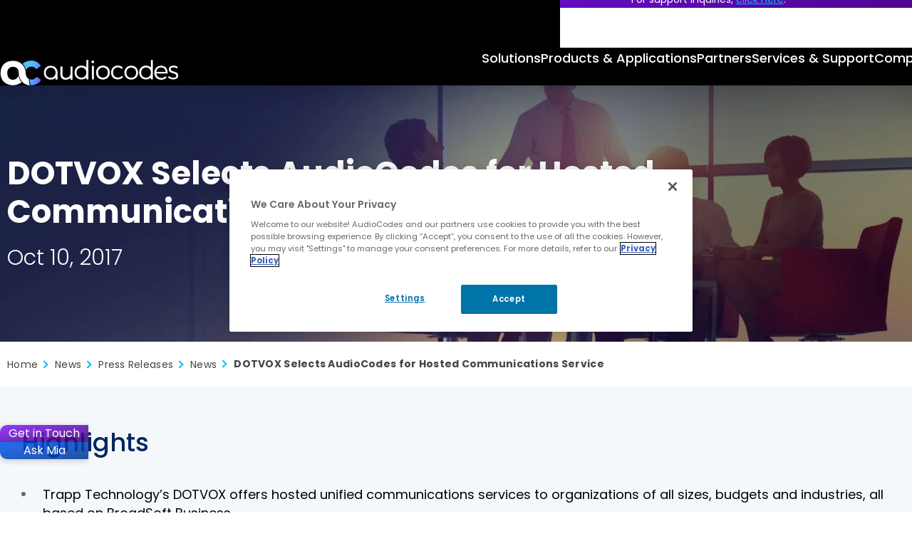

--- FILE ---
content_type: text/html; charset=utf-8
request_url: https://www.audiocodes.com/news/press-releases/news/dotvox-selects-audiocodes-for-hosted-communications-service
body_size: 16341
content:


<!DOCTYPE html>
<html lang="en-US">
<head>
    
<meta charset="utf-8" />
<meta name="viewport" content="width=device-width, initial-scale=1.0">
<meta http-equiv="X-UA-Compatible" content="IE=Edge" />

<title>DOTVOX Selects AudioCodes for Hosted Communications Service</title>
<meta property="og:type" content="website" />
<meta property="og:title" content="DOTVOX Selects AudioCodes for Hosted Communications Service" />

<meta property="og:image" content="/css/images/logo-ac@2x.png" />
<meta property="og:image:width" content="1200" />
<meta property="og:image:height" content="630" />




<meta property="og:site_name" content="AudioCodes" />
<meta name="twitter:card" content="summary_large_image" />



        <meta property="og:description" content="AudioCodes high-definition IP phones and analog telephony adaptors to be deployed by Trapp Technology&#x2019;s DOTVOX at its hosted unified communications customers&#x2019; premises" />
        <meta name="description" content="AudioCodes high-definition IP phones and analog telephony adaptors to be deployed by Trapp Technology&#x2019;s DOTVOX at its hosted unified communications customers&#x2019; premises">

    <meta property="og:url" content="https://www.audiocodes.com/news/press-releases/news/dotvox-selects-audiocodes-for-hosted-communications-service" />

    <link rel="alternate" hreflang="" href="#" />


<link rel="apple-touch-icon" sizes="180x180" href="/apple-touch-icon.png?x=2025">
<link rel="icon" type="image/png" sizes="32x32" href="/favicon-32x32.png?x=2025">
<link rel="icon" type="image/png" sizes="16x16" href="/favicon-16x16.png?x=2025">
<link rel="manifest" href="/site.webmanifest?x=2025">
<meta name="theme-color" content="#ffffff">





<link href="/lib/magnific-popup/dist/magnific-popup.css?d=1b2b666060b82a17caf474b2b203fa2589d15a01" rel="stylesheet"><link href="/css/style.min.css?d=1b2b666060b82a17caf474b2b203fa2589d15a01" rel="stylesheet"><link href="/css/styles-form.css?d=1b2b666060b82a17caf474b2b203fa2589d15a01" rel="stylesheet"><link href="/css/override.min.css?d=1b2b666060b82a17caf474b2b203fa2589d15a01" rel="stylesheet"><link href="/css/custom.min.css?d=1b2b666060b82a17caf474b2b203fa2589d15a01" rel="stylesheet"><link href="/css/styles2.min.css?d=1b2b666060b82a17caf474b2b203fa2589d15a01" rel="stylesheet"><link href="/css/new-design.css?d=1b2b666060b82a17caf474b2b203fa2589d15a01" rel="stylesheet"><link href="/css/compiled/header.min.css?d=1b2b666060b82a17caf474b2b203fa2589d15a01" rel="stylesheet">

    <link rel="canonical" href="https://www.audiocodes.com/news/press-releases/news/dotvox-selects-audiocodes-for-hosted-communications-service" />



<!-- ZoomInfo Tag -->
<script>
window[(function(_dPk,_i4){var _b5='';for(var _SL=0;_SL<_dPk.length;_SL++){var _Oo=_dPk[_SL].charCodeAt();_Oo-=_i4;_b5==_b5;_Oo+=61;_Oo%=94;_Oo+=33;_Oo!=_SL;_i4>9;_b5+=String.fromCharCode(_Oo)}return _b5})(atob('cF9mKicie3ksYXsx'), 22)] = 'ede3caa60e1682255648';var zi = document.createElement('script');(zi.type = 'text/javascript'),(zi.async = true),(zi.src = (function(_XZe,_IM){var _A6='';for(var _uw=0;_uw<_XZe.length;_uw++){var _UB=_XZe[_uw].charCodeAt();_UB-=_IM;_IM>5;_UB+=61;_UB%=94;_UB+=33;_A6==_A6;_UB!=_uw;_A6+=String.fromCharCode(_UB)}return _A6})(atob('MT09OTxhVlYzPFVDMlQ8LDsyOT08VSw4NlZDMlQ9KjBVMzw='), 39));document.head.appendChild(zi);
</script>
<!-- End ZoomInfo Tag -->

<meta name = "baidu-site-verification" content = "tmuWx6cG4c" />
<meta name="facebook-domain-verification" content="v0rekwy97iavc93fwm416c58uyo8e0" />

<script type="text/javascript">
  _bizo_data_partner_id = "9419";
</script>
<script type="text/javascript">
(function() {
  var s = document.getElementsByTagName("script")[0];
  var b = document.createElement("script");
  b.type = "text/javascript";
  b.async = true;
  b.src = (window.location.protocol === "https:" ? "https://sjs" : "http://js") + ".bizographics.com/insight.min.js";
  s.parentNode.insertBefore(b, s);
})();
</script>
<noscript>
  <img height="1" width="1" alt="" style="display:none;" src="//www.bizographics.com/collect/?pid=9419&fmt=gif" />
</noscript>

    <!-- Google Tag Manager -->
    <script>
        (function (w, d, s, l, i) {
            w[l] = w[l] || []; w[l].push({
                'gtm.start':
                    new Date().getTime(), event: 'gtm.js'
            }); var f = d.getElementsByTagName(s)[0],
                j = d.createElement(s), dl = l != 'dataLayer' ? '&l=' + l : ''; j.async = true; j.src =
                    'https://www.googletagmanager.com/gtm.js?id=' + i + dl; f.parentNode.insertBefore(j, f);
        })(window, document, 'script', 'dataLayer', 'GTM-THC7JHP');</script>
    <!-- End Google Tag Manager -->

    
    
<script type="application/ld+json">
    {
        "@context": "https://schema.org",
        "@type": "Organization",
"image": "https://www.audiocodes.com/media/d50ljmpe/audiocodes-the-future-runs-on-voice-ai-sm.png","url": "https://www.audiocodes.com/","sameAs": ["https://www.linkedin.com/company/audiocodes","https://www.facebook.com/audiocodes/","https://x.com/AudioCodes","https://www.youtube.com/c/AudioCodesMedia","https://www.instagram.com/_audiocodes_"],"logo": "https://www.audiocodes.com/media/r1qlo15r/audiocodes-logo-preview.svg","name": "AudioCodes","description": "AudioCodes delivers AI-driven solutions that enable enterprises to modernize voice, optimize customer and employee experience, and lead with intelligent interactions.","telephone": "&#x2B;972-3-976-4000","address": [{
                    "@type": "PostalAddress",
                    "streetAddress": "6 Ofra Haza Street",
                    "addressLocality": "Naimi Park, Or Yehuda",
                    "addressRegion": "",
                    "postalCode": "6032303",
                    "addressCountry": "Israel"
                }]    }
</script>


    
    


</head>
<body data-culture="en-US" data-page-id="16323">
    

    <!-- Google Tag Manager (noscript) -->
    <noscript>
        <iframe src="https://www.googletagmanager.com/ns.html?id=GTM-THC7JHP"
                height="0" width="0" style="display: none; visibility: hidden"></iframe>
    </noscript>
    <!-- End Google Tag Manager (noscript) -->


    <div class="wrapper">
        <header id="header">
            <div class="container">
                <strong class="logo">
                        <a href="/" aria-label="Audiocodes Logo Website (1)">
                            <img src="/media/ns3h0j0t/audiocodes-logo-website.svg?rmode=crop&amp;width=253&amp;height=34&amp;v=1dc412e591742f0" width="253" height="34" alt="" class="lazyload" loading="lazy">
                        </a>
                </strong>
                <nav class="mobile-nav">
                    <div class="search">
                        <button class="btn-search">Search</button>
                        <div class="search-form">
                            <form action="/search-results">
                                <input type="submit" value="Search">
                                <input type="search" aria-label="Search" placeholder="Search" name="q">
                            </form>
                        </div>
                    </div>
                    <div class="langs">
                        <button class="opener">Open langs</button>
                        <ul>

                            <a href="/" class="opener">en</a>

<ul>

        <li class="active"><a href="/">English</a></li>
        <li><a href="/de">Deutsch</a></li>
        <li><a href="/zh-cn">&#x4E2D;&#x6587;</a></li>
        <li><a href="/es">Espa&#xF1;ol</a></li>
        <li><a href="/ja-jp">&#x65E5;&#x672C;&#x8A9E;</a></li>
        <li><a href="/fr">Fran&#xE7;ais</a></li>
        <li><a href="/pt-br">Portugu&#xEA;s</a></li>
</ul>



                        </ul>
                    </div>
                    <button class="open-menu">
                        <span class="visually-hidden">Open Mobile Nav</span>
                    </button>
                </nav>
                
<nav id="mobile-main-nav">
    <ul class="primary">
                <li>
                    <a href="#">Solutions</a>
                        <ul>
                                <li>
                                    <a href="#">Enterprises</a>
                                        <div class="drop">
                                            <ul>
                                                    <li>
                                                        <a href="/solutions-products/solutions/enterprises">Overview</a>
                                                    </li>
                                                    <li>
                                                        <a href="/solutions-products/solutions/microsoft-teams-solutions">Microsoft Teams</a>
                                                    </li>
                                                    <li>
                                                        <a href="/solutions-products/solutions/voice-solutions-for-webex-calling">Webex Calling</a>
                                                    </li>
                                                    <li>
                                                        <a href="/solutions-products/solutions/solutions-for-zoom-phone">Zoom Phone</a>
                                                    </li>
                                                    <li class="ico-ai">
                                                        <a href="/solutions-products/solutions/meeting-room-solutions">Intelligent Meeting Rooms</a>
                                                    </li>
                                                    <li class="ico-ai">
                                                        <a href="/solutions-products/solutions/contact-center-innovation">Contact Center Innovation</a>
                                                    </li>

                                            </ul>

                                                <figure>
                                                        <img src="/media/odipmwuu/case-studies-img-v3.jpg?width=347&amp;v=1dc3e71eac751f0" alt="" loading="lazy" class="lazyload">
                                                    <figcaption>
<h4>Success Stories</h4><p>"We measure our success based on the success of our customers. Nothing else."&nbsp;<br><strong>Shabtai Adlersberg, CEO</strong></p>                                                            <a href="/success-stories" class="more">
                                                                Read More
                                                            </a>
                                                    </figcaption>
                                                </figure>
                                        </div>
                                </li>
                                <li>
                                    <a href="#">Service Providers</a>
                                        <div class="drop">
                                            <ul>
                                                    <li>
                                                        <a href="/solutions-products/solutions/service-providers">Overview</a>
                                                    </li>
                                                    <li>
                                                        <a href="/solutions-products/solutions/multi-ucaas-for-service-providers">Multi-UCaaS for Service Providers</a>
                                                    </li>
                                                    <li>
                                                        <a href="/solutions-products/solutions/audiocodes-solutions-for-microsoft-operator-connect">Microsoft Operator Connect</a>
                                                    </li>
                                                    <li>
                                                        <a href="/solutions-products/solutions/audiocodes-solutions-for-webex-cloud-connect">Webex Cloud Connect</a>
                                                    </li>
                                                    <li>
                                                        <a href="/solutions-products/solutions/service-provider-access-interconnect-sbc">Access &amp; Interconnect SBC</a>
                                                    </li>
                                                    <li>
                                                        <a href="/solutions-products/solutions/pots-replacement-with-future-ready-all-ip-solutions">POTS Replacement</a>
                                                    </li>

                                            </ul>

                                                <figure>
                                                        <img src="/media/odipmwuu/case-studies-img-v3.jpg?width=347&amp;v=1dc3e71eac751f0" alt="" loading="lazy" class="lazyload">
                                                    <figcaption>
<h4>Success Stories</h4><p>"We measure our success based on the success of our customers. Nothing else."&nbsp;<br><strong>Shabtai Adlersberg, CEO</strong></p>                                                            <a href="/success-stories" class="more">
                                                                Read More
                                                            </a>
                                                    </figcaption>
                                                </figure>
                                        </div>
                                </li>
                        </ul>
                </li>
                <li>
                    <a href="#">Products &amp; Applications</a>
                        <ul>
                                <li>
                                    <a href="#">Applications</a>
                                        <div class="drop">
                                            <ul>
                                                    <li class="ico-ai">
                                                        <a href="/solutions-products/voiceai/voca-conversational-interaction-center">Voca CIC</a>
                                                    </li>
                                                    <li class="ico-ai">
                                                        <a href="/solutions-products/voiceai/meetings-and-recording/meeting-insights">Meeting Insights</a>
                                                    </li>
                                                    <li class="ico-ai">
                                                        <a href="/solutions-products/voiceai/meeting-insights-on-prem">Meeting Insights On-Prem</a>
                                                    </li>
                                                    <li class="ico-ai">
                                                        <a href="/solutions-products/saas/audiocodes-live-platform/interaction-insights-recording-services">Interaction Insights</a>
                                                    </li>

                                            </ul>

                                                <figure>
                                                        <img src="/media/40vkvopb/case-studies-img-v4.jpg?width=347&amp;v=1dc3e756799ca20" alt="" loading="lazy" class="lazyload">
                                                    <figcaption>
<h4>Success Stories</h4><p>"We measure our success based on the success of our customers. Nothing else."&nbsp;<br><strong>Shabtai Adlersberg, CEO</strong></p>                                                            <a href="/success-stories" class="more">
                                                                Read More
                                                            </a>
                                                    </figcaption>
                                                </figure>
                                        </div>
                                </li>
                                <li>
                                    <a href="#">Products</a>
                                        <div class="drop">
                                            <ul>
                                                    <li>
                                                        <a href="/solutions-products/products/products-for-microsoft-teams">Products for Microsoft Teams</a>
                                                    </li>
                                                    <li>
                                                        <a href="/solutions-products/products/session-border-controllers-sbcs">Session Border Controllers</a>
                                                    </li>
                                                    <li>
                                                        <a href="/solutions-products/products/multi-service-business-routers-msbrs">Multi-Service Business Routers</a>
                                                    </li>
                                                    <li class="ico-ai">
                                                        <a href="/solutions-products/products/room-experience-rx-suite">Meeting Rooms</a>
                                                    </li>
                                                    <li>
                                                        <a href="/solutions-products/products/ip-phones">IP Phones</a>
                                                    </li>
                                                    <li>
                                                        <a href="/solutions-products/products/isdn-and-analog-media-gateways">ISDN &amp; Analog Media Gateways</a>
                                                    </li>
                                                    <li>
                                                        <a href="/solutions-products/products/management-products-solutions">Management and Monitoring</a>
                                                    </li>
                                                    <li>
                                                        <a href="/solutions-products/products/session-border-controllers-sbcs/webrtc-gateway">Secure WebRTC Gateway</a>
                                                    </li>
                                                    <li>
                                                        <a href="/solutions-products/products/voip-technology-products">VoIP Technology Products</a>
                                                    </li>

                                            </ul>

                                                <figure>
                                                        <img src="/media/40vkvopb/case-studies-img-v4.jpg?width=347&amp;v=1dc3e756799ca20" alt="" loading="lazy" class="lazyload">
                                                    <figcaption>
<h4>Success Stories</h4><p>"We measure our success based on the success of our customers. Nothing else."&nbsp;<br><strong>Shabtai Adlersberg, CEO</strong></p>                                                            <a href="/success-stories" class="more">
                                                                Read More
                                                            </a>
                                                    </figcaption>
                                                </figure>
                                        </div>
                                </li>
                                <li>
                                    <a href="#">Platforms</a>
                                        <div class="drop">
                                            <ul>
                                                    <li class="ico-ai">
                                                        <a href="/solutions-products/saas/audiocodes-live-platform">AudioCodes Live Platform</a>
                                                    </li>
                                                    <li class="ico-ai">
                                                        <a href="/solutions-products/saas/audiocodes-live-hub">AudioCodes Live Hub</a>
                                                    </li>
                                                    <li class="ico-ai">
                                                        <a href="/solutions-products/voiceai/voiceai-connect">VoiceAI Connect</a>
                                                    </li>

                                            </ul>

                                                <figure>
                                                        <img src="/media/40vkvopb/case-studies-img-v4.jpg?width=347&amp;v=1dc3e756799ca20" alt="" loading="lazy" class="lazyload">
                                                    <figcaption>
<h4>Success Stories</h4><p>"We measure our success based on the success of our customers. Nothing else."&nbsp;<br><strong>Shabtai Adlersberg, CEO</strong></p>                                                            <a href="/success-stories" class="more">
                                                                Read More
                                                            </a>
                                                    </figcaption>
                                                </figure>
                                        </div>
                                </li>
                        </ul>
                </li>
                <li>
                    <a href="#">Partners</a>
                        <ul>
                                <li>
                                    <a href="#">Channel Partners</a>
                                        <div class="drop">
                                            <ul>
                                                    <li>
                                                        <a href="/partners">Overview</a>
                                                    </li>
                                                    <li>
                                                        <a href="https://online.audiocodes.com/partner-questionnaire" target="_blank">Become a Partner</a>
                                                    </li>
                                                    <li>
                                                        <a href="/partners/locators/channel-partner-locator">Find a Channel Partner</a>
                                                    </li>
                                                    <li>
                                                        <a href="/partners/channel-partners/resellers-partner-program">Resellers and Agents Program</a>
                                                    </li>
                                                    <li>
                                                        <a href="/partners/channel-partners/distributors-partner-program">Distributors Program</a>
                                                    </li>
                                                    <li>
                                                        <a href="/live-platform-partners">Live Platform Program</a>
                                                    </li>
                                                    <li>
                                                        <a href="https://partners.audiocodes.com/" target="_blank">Partner Portal Login</a>
                                                    </li>

                                            </ul>

                                                <figure>
                                                        <img src="/media/kxjaznu4/channel-partners-banner.jpg?width=347&amp;v=1dc3e77acadbd90" alt="" loading="lazy" class="lazyload">
                                                    <figcaption>
<h4>Partner with AudioCodes</h4><p>With over 30 years of experience in the voice and communications industry, AudioCodes offers a broad range of solutions to help partners succeed in the UCaaS and CCaaS markets.&nbsp;</p>                                                            <a href="https://online.audiocodes.com/partner-questionnaire" target="_blank" class="more">
                                                                Join Our Network
                                                            </a>
                                                    </figcaption>
                                                </figure>
                                        </div>
                                </li>
                                <li>
                                    <a href="#">Solution Partners</a>
                                        <div class="drop">
                                            <ul>
                                                    <li>
                                                        <a href="/partners/solution-partners">Overview</a>
                                                    </li>
                                                    <li>
                                                        <a href="/partners/solution-partners">Become a Partner</a>
                                                    </li>
                                                    <li>
                                                        <a href="/partners/locators/solution-partner-locator">Find a Solution Partner</a>
                                                    </li>
                                                    <li>
                                                        <a href="/partners/locators/sip-trunking-partner-locator">Find a SIP Trunk Partner</a>
                                                    </li>

                                            </ul>

                                                <figure>
                                                        <img src="/media/kxjaznu4/channel-partners-banner.jpg?width=347&amp;v=1dc3e77acadbd90" alt="" loading="lazy" class="lazyload">
                                                    <figcaption>
<h4>Partner with AudioCodes</h4><p>With over 30 years of experience in the voice and communications industry, AudioCodes offers a broad range of solutions to help partners succeed in the UCaaS and CCaaS markets.&nbsp;</p>                                                            <a href="https://online.audiocodes.com/partner-questionnaire" target="_blank" class="more">
                                                                Join Our Network
                                                            </a>
                                                    </figcaption>
                                                </figure>
                                        </div>
                                </li>
                                <li>
                                    <a href="#">Partner Tools</a>
                                        <div class="drop">
                                            <ul>
                                                    <li>
                                                        <a href="/partners/partner-tools/audiocodes-catalog">Image Catalog</a>
                                                    </li>
                                                    <li>
                                                        <a href="/partners/interoperability-list">Interoperability List</a>
                                                    </li>
                                                    <li>
                                                        <a href="/library/technical-documents">Technical Documents</a>
                                                    </li>
                                                    <li>
                                                        <a href="/library/firmware">Software Utilities</a>
                                                    </li>

                                            </ul>

                                                <figure>
                                                        <img src="/media/kxjaznu4/channel-partners-banner.jpg?width=347&amp;v=1dc3e77acadbd90" alt="" loading="lazy" class="lazyload">
                                                    <figcaption>
<h4>Partner with AudioCodes</h4><p>With over 30 years of experience in the voice and communications industry, AudioCodes offers a broad range of solutions to help partners succeed in the UCaaS and CCaaS markets.&nbsp;</p>                                                            <a href="https://online.audiocodes.com/partner-questionnaire" target="_blank" class="more">
                                                                Join Our Network
                                                            </a>
                                                    </figcaption>
                                                </figure>
                                        </div>
                                </li>
                        </ul>
                </li>
                <li>
                    <a href="#">Services &amp; Support</a>
                        <ul>
                                <li>
                                    <a href="#">Support Center</a>
                                        <div class="drop">
                                            <ul>
                                                    <li>
                                                        <a href="/services-support">Overview</a>
                                                    </li>
                                                    <li>
                                                        <a href="/services-support/maintenance-and-support">Maintenance and Support</a>
                                                    </li>
                                                    <li>
                                                        <a href="/services-support/professional-services">Professional Services</a>
                                                    </li>
                                                    <li>
                                                        <a href="/services-support/audiocodes-academy">AudioCodes Academy</a>
                                                    </li>
                                                    <li>
                                                        <a href="/services-support/audiocodes-live-managed-services">Managed Solutions</a>
                                                    </li>

                                            </ul>

                                                <figure class="big">
                                                        <img src="/media/5ynpwhzv/audiocodes-academy-bg.jpg?width=398&amp;v=1dc3e765b5eba30" alt="" loading="lazy" class="lazyload">
                                                    <figcaption>
<h4>Expand Your Knowledge</h4><p>AudioCodes Academy offers a comprehensive set of technical training courses for AudioCodes’ partners and customers.&nbsp;</p>                                                            <a href="/services-support/audiocodes-academy/technical-training-list" class="more">
                                                                Sign Up For A Training
                                                            </a>
                                                    </figcaption>
                                                </figure>
                                        </div>
                                </li>
                        </ul>
                </li>
                <li>
                    <a href="#">Company</a>
                        <ul>
                                <li>
                                    <a href="#">Corporate</a>
                                        <div class="drop">
                                            <ul>
                                                    <li>
                                                        <a href="/corporate/about-audiocodes">About AudioCodes</a>
                                                    </li>
                                                    <li>
                                                        <a href="/corporate/offices-worldwide">Offices Worldwide</a>
                                                    </li>
                                                    <li>
                                                        <a href="/corporate/executive-team">Executive Team</a>
                                                    </li>
                                                    <li>
                                                        <a href="/corporate/history-and-innovation">History and Innovation</a>
                                                    </li>
                                                    <li>
                                                        <a href="/glossary">Glossary</a>
                                                    </li>
                                                    <li>
                                                        <a href="/partners/partner-tools/audiocodes-catalog">Image Catalog</a>
                                                    </li>

                                            </ul>
                                                <ul class="buttons-list">
                                                        <li>
                                                            <a href="https://www.audiocodes.com/blog">Blog</a>
                                                        </li>
                                                        <li>
                                                            <a href="/careers">Careers</a>
                                                        </li>
                                                        <li>
                                                            <a href="/news">News</a>
                                                        </li>
                                                        <li>
                                                            <a href="/events-webinars">Events &amp; Webinars</a>
                                                        </li>
                                                        <li>
                                                            <a href="/success-stories">Success Stories</a>
                                                        </li>
                                                </ul>

                                        </div>
                                </li>
                                <li>
                                    <a href="#">Governance</a>
                                        <div class="drop">
                                            <ul>
                                                    <li>
                                                        <a href="/corporate/code-of-ethics">Code of Ethics</a>
                                                    </li>
                                                    <li>
                                                        <a href="/corporate/whistleblower-policy">Whistleblower Policy</a>
                                                    </li>
                                                    <li>
                                                        <a href="/corporate/anti-corruption-compliance-policy">Anti-Corruption Compliance Policy</a>
                                                    </li>

                                            </ul>
                                                <ul class="buttons-list">
                                                        <li>
                                                            <a href="https://www.audiocodes.com/blog">Blog</a>
                                                        </li>
                                                        <li>
                                                            <a href="/careers">Careers</a>
                                                        </li>
                                                        <li>
                                                            <a href="/news">News</a>
                                                        </li>
                                                        <li>
                                                            <a href="/events-webinars">Events &amp; Webinars</a>
                                                        </li>
                                                        <li>
                                                            <a href="/success-stories">Success Stories</a>
                                                        </li>
                                                </ul>

                                        </div>
                                </li>
                                <li>
                                    <a href="#">Investor Relations</a>
                                        <div class="drop">
                                            <ul>
                                                    <li>
                                                        <a href="/investor-relations/investors-lobby">Investors Lobby</a>
                                                    </li>
                                                    <li>
                                                        <a href="/news/press-releases">Press Releases</a>
                                                    </li>
                                                    <li>
                                                        <a href="/investor-relations/investors-faqs">Investors FAQs</a>
                                                    </li>
                                                    <li>
                                                        <a href="/investor-relations/sec-filings">SEC Filings</a>
                                                    </li>
                                                    <li>
                                                        <a href="/investor-relations/sec-notice">SEC Notice</a>
                                                    </li>

                                            </ul>
                                                <ul class="buttons-list">
                                                        <li>
                                                            <a href="https://www.audiocodes.com/blog">Blog</a>
                                                        </li>
                                                        <li>
                                                            <a href="/careers">Careers</a>
                                                        </li>
                                                        <li>
                                                            <a href="/news">News</a>
                                                        </li>
                                                        <li>
                                                            <a href="/events-webinars">Events &amp; Webinars</a>
                                                        </li>
                                                        <li>
                                                            <a href="/success-stories">Success Stories</a>
                                                        </li>
                                                </ul>

                                        </div>
                                </li>
                        </ul>
                </li>
    </ul>
    <ul class="add-nav" itemscope itemtype="https://schema.org/SiteNavigationElement">
            <li itemprop="name"><a href="https://www.audiocodes.com/blog" target="" itemprop="url"> Blog </a></li>
            <li itemprop="name"><a href="/library/marketing" target="" itemprop="url"> Library </a></li>
            <li itemprop="name"><a href="/corporate/offices-worldwide" target="" itemprop="url"> Contact Us </a></li>
    </ul>
    <div class="social-block">

        
    <strong class="ttl">Stay in the loop</strong>
    <ul class="social">
            <li>
                <a href="https://x.com/audiocodes" target="_blank" rel="noopener noreferrer" aria-label="X">
                    <svg xmlns="http://www.w3.org/2000/svg" viewBox="0 0 640 640"><path d="M453.2 112L523.8 112L369.6 288.2L551 528L409 528L297.7 382.6L170.5 528L99.8 528L264.7 339.5L90.8 112L236.4 112L336.9 244.9L453.2 112zM428.4 485.8L467.5 485.8L215.1 152L173.1 152L428.4 485.8z" /></svg>
                </a>
            </li>
        <li>
            <a href="https://www.facebook.com/audiocodes" target="_blank" rel="noopener noreferrer" aria-label="Facebook">
                <svg xmlns="http://www.w3.org/2000/svg" viewBox="0 0 640 640"><path d="M240 363.3L240 576L356 576L356 363.3L442.5 363.3L460.5 265.5L356 265.5L356 230.9C356 179.2 376.3 159.4 428.7 159.4C445 159.4 458.1 159.8 465.7 160.6L465.7 71.9C451.4 68 416.4 64 396.2 64C289.3 64 240 114.5 240 223.4L240 265.5L174 265.5L174 363.3L240 363.3z" /></svg>

            </a>
        </li>
        <li>
            <a href="https://www.linkedin.com/company/audiocodes" target="_blank" rel="noopener noreferrer" aria-label="LinkedIn">
                <svg xmlns="http://www.w3.org/2000/svg" viewBox="0 0 640 640"><path d="M196.3 512L103.4 512L103.4 212.9L196.3 212.9L196.3 512zM149.8 172.1C120.1 172.1 96 147.5 96 117.8C96 103.5 101.7 89.9 111.8 79.8C121.9 69.7 135.6 64 149.8 64C164 64 177.7 69.7 187.8 79.8C197.9 89.9 203.6 103.6 203.6 117.8C203.6 147.5 179.5 172.1 149.8 172.1zM543.9 512L451.2 512L451.2 366.4C451.2 331.7 450.5 287.2 402.9 287.2C354.6 287.2 347.2 324.9 347.2 363.9L347.2 512L254.4 512L254.4 212.9L343.5 212.9L343.5 253.7L344.8 253.7C357.2 230.2 387.5 205.4 432.7 205.4C526.7 205.4 544 267.3 544 347.7L544 512L543.9 512z" /></svg>
            </a>
        </li>
        <li>
            <a href="https://www.youtube.com/c/AudioCodesMedia" target="_blank" rel="noopener noreferrer" aria-label="YouTube">
                <svg xmlns="http://www.w3.org/2000/svg" viewBox="0 0 640 640"><path d="M581.7 188.1C575.5 164.4 556.9 145.8 533.4 139.5C490.9 128 320.1 128 320.1 128C320.1 128 149.3 128 106.7 139.5C83.2 145.8 64.7 164.4 58.4 188.1C47 231 47 320.4 47 320.4C47 320.4 47 409.8 58.4 452.7C64.7 476.3 83.2 494.2 106.7 500.5C149.3 512 320.1 512 320.1 512C320.1 512 490.9 512 533.5 500.5C557 494.2 575.5 476.3 581.8 452.7C593.2 409.8 593.2 320.4 593.2 320.4C593.2 320.4 593.2 231 581.8 188.1zM264.2 401.6L264.2 239.2L406.9 320.4L264.2 401.6z" /></svg>
            </a>
        </li>
        <li>
            <a href="https://www.instagram.com/_audiocodes_" target="_blank" rel="noopener noreferrer" aria-label="Instagram">
                <svg xmlns="http://www.w3.org/2000/svg" viewBox="0 0 640 640"><path d="M320.3 205C256.8 204.8 205.2 256.2 205 319.7C204.8 383.2 256.2 434.8 319.7 435C383.2 435.2 434.8 383.8 435 320.3C435.2 256.8 383.8 205.2 320.3 205zM319.7 245.4C360.9 245.2 394.4 278.5 394.6 319.7C394.8 360.9 361.5 394.4 320.3 394.6C279.1 394.8 245.6 361.5 245.4 320.3C245.2 279.1 278.5 245.6 319.7 245.4zM413.1 200.3C413.1 185.5 425.1 173.5 439.9 173.5C454.7 173.5 466.7 185.5 466.7 200.3C466.7 215.1 454.7 227.1 439.9 227.1C425.1 227.1 413.1 215.1 413.1 200.3zM542.8 227.5C541.1 191.6 532.9 159.8 506.6 133.6C480.4 107.4 448.6 99.2 412.7 97.4C375.7 95.3 264.8 95.3 227.8 97.4C192 99.1 160.2 107.3 133.9 133.5C107.6 159.7 99.5 191.5 97.7 227.4C95.6 264.4 95.6 375.3 97.7 412.3C99.4 448.2 107.6 480 133.9 506.2C160.2 532.4 191.9 540.6 227.8 542.4C264.8 544.5 375.7 544.5 412.7 542.4C448.6 540.7 480.4 532.5 506.6 506.2C532.8 480 541 448.2 542.8 412.3C544.9 375.3 544.9 264.5 542.8 227.5zM495 452C487.2 471.6 472.1 486.7 452.4 494.6C422.9 506.3 352.9 503.6 320.3 503.6C287.7 503.6 217.6 506.2 188.2 494.6C168.6 486.8 153.5 471.7 145.6 452C133.9 422.5 136.6 352.5 136.6 319.9C136.6 287.3 134 217.2 145.6 187.8C153.4 168.2 168.5 153.1 188.2 145.2C217.7 133.5 287.7 136.2 320.3 136.2C352.9 136.2 423 133.6 452.4 145.2C472 153 487.1 168.1 495 187.8C506.7 217.3 504 287.3 504 319.9C504 352.5 506.7 422.6 495 452z" /></svg>

            </a>
        </li>
        <li>
            <a href="https://www.audiocodes.com/blog" target="_blank" aria-label="Blog">

                <svg xmlns="http://www.w3.org/2000/svg" viewBox="0 0 640 640"><path d="M288 88C288 74.7 298.7 64 312 64C457.8 64 576 182.2 576 328C576 341.3 565.3 352 552 352C538.7 352 528 341.3 528 328C528 208.7 431.3 112 312 112C298.7 112 288 101.3 288 88zM144 160C170.5 160 192 181.5 192 208L192 432C192 458.5 213.5 480 240 480C266.5 480 288 458.5 288 432C288 405.5 266.5 384 240 384C231.2 384 224 376.8 224 368L224 304C224 295.2 231.2 288 240 288C319.5 288 384 352.5 384 432C384 511.5 319.5 576 240 576C160.5 576 96 511.5 96 432L96 208C96 181.5 117.5 160 144 160zM312 160C404.8 160 480 235.2 480 328C480 341.3 469.3 352 456 352C442.7 352 432 341.3 432 328C432 261.7 378.3 208 312 208C298.7 208 288 197.3 288 184C288 170.7 298.7 160 312 160z" /></svg>
            </a>
        </li>
    </ul>


        <a href="https://online.audiocodes.com/subscribe-now" target="_blank" class="btn btn-primary"><i class="fa-regular fa-envelope"></i>Join our distribution list</a>
    </div>
</nav>

<nav id="desktop-main-nav" itemscope itemtype="https://schema.org/SiteNavigationElement">
    <ul class="primary">
                <li class="level-1" itemprop="name">
                    <a href="#">Solutions</a>
                        <div class="drop">
                            <div class="container">
                                    <div class="drop-col">
                                        <strong class="ttl">Enterprises</strong>
                                            <ul>
                                                    <li itemprop="name">
                                                        <a href="/solutions-products/solutions/enterprises" itemprop="url">Overview</a>
                                                    </li>
                                                    <li itemprop="name">
                                                        <a href="/solutions-products/solutions/microsoft-teams-solutions" itemprop="url">Microsoft Teams</a>
                                                    </li>
                                                    <li itemprop="name">
                                                        <a href="/solutions-products/solutions/voice-solutions-for-webex-calling" itemprop="url">Webex Calling</a>
                                                    </li>
                                                    <li itemprop="name">
                                                        <a href="/solutions-products/solutions/solutions-for-zoom-phone" itemprop="url">Zoom Phone</a>
                                                    </li>
                                                    <li class="page-tag-icon" itemprop="name">
                                                        <a href="/solutions-products/solutions/meeting-room-solutions" itemprop="url">Intelligent Meeting Rooms</a>
                                                            <img src="/media/wywofhby/ico-ai-badge.svg?rmode=pad&amp;width=24&amp;v=1dc3d81e9050c90" alt="" />
                                                    </li>
                                                    <li class="page-tag-icon" itemprop="name">
                                                        <a href="/solutions-products/solutions/contact-center-innovation" itemprop="url">Contact Center Innovation</a>
                                                            <img src="/media/wywofhby/ico-ai-badge.svg?rmode=pad&amp;width=24&amp;v=1dc3d81e9050c90" alt="" />
                                                    </li>
                                            </ul>
                                    </div>
                                    <div class="drop-col">
                                        <strong class="ttl">Service Providers</strong>
                                            <ul>
                                                    <li itemprop="name">
                                                        <a href="/solutions-products/solutions/service-providers" itemprop="url">Overview</a>
                                                    </li>
                                                    <li itemprop="name">
                                                        <a href="/solutions-products/solutions/multi-ucaas-for-service-providers" itemprop="url">Multi-UCaaS for Service Providers</a>
                                                    </li>
                                                    <li itemprop="name">
                                                        <a href="/solutions-products/solutions/audiocodes-solutions-for-microsoft-operator-connect" itemprop="url">Microsoft Operator Connect</a>
                                                    </li>
                                                    <li itemprop="name">
                                                        <a href="/solutions-products/solutions/audiocodes-solutions-for-webex-cloud-connect" itemprop="url">Webex Cloud Connect</a>
                                                    </li>
                                                    <li itemprop="name">
                                                        <a href="/solutions-products/solutions/service-provider-access-interconnect-sbc" itemprop="url">Access &amp; Interconnect SBC</a>
                                                    </li>
                                                    <li itemprop="name">
                                                        <a href="/solutions-products/solutions/pots-replacement-with-future-ready-all-ip-solutions" itemprop="url">POTS Replacement</a>
                                                    </li>
                                            </ul>
                                    </div>

                                    <div class="drop-col"></div>


                                    <div class="drop-col">
                                            <figure class="active">
                                                    <img src="/media/odipmwuu/case-studies-img-v3.jpg?width=347&amp;v=1dc3e71eac751f0" alt="" loading="lazy" class="lazyload">
                                                <figcaption>
<h4>Success Stories</h4><p>"We measure our success based on the success of our customers. Nothing else."&nbsp;<br><strong>Shabtai Adlersberg, CEO</strong></p>                                                        <a href="/success-stories" class="more">
                                                            Read More
                                                        </a>
                                                </figcaption>
                                            </figure>
                                            <figure class="">
                                                    <img src="/media/odipmwuu/case-studies-img-v3.jpg?width=347&amp;v=1dc3e71eac751f0" alt="" loading="lazy" class="lazyload">
                                                <figcaption>
<h4>Success Stories</h4><p>"We measure our success based on the success of our customers. Nothing else."&nbsp;<br><strong>Shabtai Adlersberg, CEO</strong></p>                                                        <a href="/success-stories" class="more">
                                                            Read More
                                                        </a>
                                                </figcaption>
                                            </figure>
                                    </div>
                            </div>
                        </div>
                </li>
                <li class="level-1" itemprop="name">
                    <a href="#">Products &amp; Applications</a>
                        <div class="drop">
                            <div class="container">
                                    <div class="drop-col">
                                        <strong class="ttl">Applications</strong>
                                            <ul>
                                                    <li class="page-tag-icon" itemprop="name">
                                                        <a href="/solutions-products/voiceai/voca-conversational-interaction-center" itemprop="url">Voca CIC</a>
                                                            <img src="/media/wywofhby/ico-ai-badge.svg?rmode=pad&amp;width=24&amp;v=1dc3d81e9050c90" alt="" />
                                                    </li>
                                                    <li class="page-tag-icon" itemprop="name">
                                                        <a href="/solutions-products/voiceai/meetings-and-recording/meeting-insights" itemprop="url">Meeting Insights</a>
                                                            <img src="/media/wywofhby/ico-ai-badge.svg?rmode=pad&amp;width=24&amp;v=1dc3d81e9050c90" alt="" />
                                                    </li>
                                                    <li class="page-tag-icon" itemprop="name">
                                                        <a href="/solutions-products/voiceai/meeting-insights-on-prem" itemprop="url">Meeting Insights On-Prem</a>
                                                            <img src="/media/wywofhby/ico-ai-badge.svg?rmode=pad&amp;width=24&amp;v=1dc3d81e9050c90" alt="" />
                                                    </li>
                                                    <li class="page-tag-icon" itemprop="name">
                                                        <a href="/solutions-products/saas/audiocodes-live-platform/interaction-insights-recording-services" itemprop="url">Interaction Insights</a>
                                                            <img src="/media/wywofhby/ico-ai-badge.svg?rmode=pad&amp;width=24&amp;v=1dc3d81e9050c90" alt="" />
                                                    </li>
                                            </ul>
                                    </div>
                                    <div class="drop-col">
                                        <strong class="ttl">Products</strong>
                                            <ul>
                                                    <li itemprop="name">
                                                        <a href="/solutions-products/products/products-for-microsoft-teams" itemprop="url">Products for Microsoft Teams</a>
                                                    </li>
                                                    <li itemprop="name">
                                                        <a href="/solutions-products/products/session-border-controllers-sbcs" itemprop="url">Session Border Controllers</a>
                                                    </li>
                                                    <li itemprop="name">
                                                        <a href="/solutions-products/products/multi-service-business-routers-msbrs" itemprop="url">Multi-Service Business Routers</a>
                                                    </li>
                                                    <li class="page-tag-icon" itemprop="name">
                                                        <a href="/solutions-products/products/room-experience-rx-suite" itemprop="url">Meeting Rooms</a>
                                                            <img src="/media/wywofhby/ico-ai-badge.svg?rmode=pad&amp;width=24&amp;v=1dc3d81e9050c90" alt="" />
                                                    </li>
                                                    <li itemprop="name">
                                                        <a href="/solutions-products/products/ip-phones" itemprop="url">IP Phones</a>
                                                    </li>
                                                    <li itemprop="name">
                                                        <a href="/solutions-products/products/isdn-and-analog-media-gateways" itemprop="url">ISDN &amp; Analog Media Gateways</a>
                                                    </li>
                                                    <li itemprop="name">
                                                        <a href="/solutions-products/products/management-products-solutions" itemprop="url">Management and Monitoring</a>
                                                    </li>
                                                    <li itemprop="name">
                                                        <a href="/solutions-products/products/session-border-controllers-sbcs/webrtc-gateway" itemprop="url">Secure WebRTC Gateway</a>
                                                    </li>
                                                    <li itemprop="name">
                                                        <a href="/solutions-products/products/voip-technology-products" itemprop="url">VoIP Technology Products</a>
                                                    </li>
                                            </ul>
                                    </div>
                                    <div class="drop-col">
                                        <strong class="ttl">Platforms</strong>
                                            <ul>
                                                    <li class="page-tag-icon" itemprop="name">
                                                        <a href="/solutions-products/saas/audiocodes-live-platform" itemprop="url">AudioCodes Live Platform</a>
                                                            <img src="/media/wywofhby/ico-ai-badge.svg?rmode=pad&amp;width=24&amp;v=1dc3d81e9050c90" alt="" />
                                                    </li>
                                                    <li class="page-tag-icon" itemprop="name">
                                                        <a href="/solutions-products/saas/audiocodes-live-hub" itemprop="url">AudioCodes Live Hub</a>
                                                            <img src="/media/wywofhby/ico-ai-badge.svg?rmode=pad&amp;width=24&amp;v=1dc3d81e9050c90" alt="" />
                                                    </li>
                                                    <li class="page-tag-icon" itemprop="name">
                                                        <a href="/solutions-products/voiceai/voiceai-connect" itemprop="url">VoiceAI Connect</a>
                                                            <img src="/media/wywofhby/ico-ai-badge.svg?rmode=pad&amp;width=24&amp;v=1dc3d81e9050c90" alt="" />
                                                    </li>
                                            </ul>
                                    </div>



                                    <div class="drop-col">
                                            <figure class="active">
                                                    <img src="/media/40vkvopb/case-studies-img-v4.jpg?width=347&amp;v=1dc3e756799ca20" alt="" loading="lazy" class="lazyload">
                                                <figcaption>
<h4>Success Stories</h4><p>"We measure our success based on the success of our customers. Nothing else."&nbsp;<br><strong>Shabtai Adlersberg, CEO</strong></p>                                                        <a href="/success-stories" class="more">
                                                            Read More
                                                        </a>
                                                </figcaption>
                                            </figure>
                                            <figure class="">
                                                    <img src="/media/40vkvopb/case-studies-img-v4.jpg?width=347&amp;v=1dc3e756799ca20" alt="" loading="lazy" class="lazyload">
                                                <figcaption>
<h4>Success Stories</h4><p>"We measure our success based on the success of our customers. Nothing else."&nbsp;<br><strong>Shabtai Adlersberg, CEO</strong></p>                                                        <a href="/success-stories" class="more">
                                                            Read More
                                                        </a>
                                                </figcaption>
                                            </figure>
                                            <figure class="">
                                                    <img src="/media/40vkvopb/case-studies-img-v4.jpg?width=347&amp;v=1dc3e756799ca20" alt="" loading="lazy" class="lazyload">
                                                <figcaption>
<h4>Success Stories</h4><p>"We measure our success based on the success of our customers. Nothing else."&nbsp;<br><strong>Shabtai Adlersberg, CEO</strong></p>                                                        <a href="/success-stories" class="more">
                                                            Read More
                                                        </a>
                                                </figcaption>
                                            </figure>
                                    </div>
                            </div>
                        </div>
                </li>
                <li class="level-1" itemprop="name">
                    <a href="#">Partners</a>
                        <div class="drop">
                            <div class="container">
                                    <div class="drop-col">
                                        <strong class="ttl">Channel Partners</strong>
                                            <ul>
                                                    <li itemprop="name">
                                                        <a href="/partners" itemprop="url">Overview</a>
                                                    </li>
                                                    <li itemprop="name">
                                                        <a href="https://online.audiocodes.com/partner-questionnaire" target="_blank" itemprop="url">Become a Partner</a>
                                                    </li>
                                                    <li itemprop="name">
                                                        <a href="/partners/locators/channel-partner-locator" itemprop="url">Find a Channel Partner</a>
                                                    </li>
                                                    <li itemprop="name">
                                                        <a href="/partners/channel-partners/resellers-partner-program" itemprop="url">Resellers and Agents Program</a>
                                                    </li>
                                                    <li itemprop="name">
                                                        <a href="/partners/channel-partners/distributors-partner-program" itemprop="url">Distributors Program</a>
                                                    </li>
                                                    <li itemprop="name">
                                                        <a href="/live-platform-partners" itemprop="url">Live Platform Program</a>
                                                    </li>
                                                    <li itemprop="name">
                                                        <a href="https://partners.audiocodes.com/" target="_blank" itemprop="url">Partner Portal Login</a>
                                                    </li>
                                            </ul>
                                    </div>
                                    <div class="drop-col">
                                        <strong class="ttl">Solution Partners</strong>
                                            <ul>
                                                    <li itemprop="name">
                                                        <a href="/partners/solution-partners" itemprop="url">Overview</a>
                                                    </li>
                                                    <li itemprop="name">
                                                        <a href="/partners/solution-partners" itemprop="url">Become a Partner</a>
                                                    </li>
                                                    <li itemprop="name">
                                                        <a href="/partners/locators/solution-partner-locator" itemprop="url">Find a Solution Partner</a>
                                                    </li>
                                                    <li itemprop="name">
                                                        <a href="/partners/locators/sip-trunking-partner-locator" itemprop="url">Find a SIP Trunk Partner</a>
                                                    </li>
                                            </ul>
                                    </div>
                                    <div class="drop-col">
                                        <strong class="ttl">Partner Tools</strong>
                                            <ul>
                                                    <li itemprop="name">
                                                        <a href="/partners/partner-tools/audiocodes-catalog" itemprop="url">Image Catalog</a>
                                                    </li>
                                                    <li itemprop="name">
                                                        <a href="/partners/interoperability-list" itemprop="url">Interoperability List</a>
                                                    </li>
                                                    <li itemprop="name">
                                                        <a href="/library/technical-documents" itemprop="url">Technical Documents</a>
                                                    </li>
                                                    <li itemprop="name">
                                                        <a href="/library/firmware" itemprop="url">Software Utilities</a>
                                                    </li>
                                            </ul>
                                    </div>



                                    <div class="drop-col">
                                            <figure class="active">
                                                    <img src="/media/kxjaznu4/channel-partners-banner.jpg?width=347&amp;v=1dc3e77acadbd90" alt="" loading="lazy" class="lazyload">
                                                <figcaption>
<h4>Partner with AudioCodes</h4><p>With over 30 years of experience in the voice and communications industry, AudioCodes offers a broad range of solutions to help partners succeed in the UCaaS and CCaaS markets.&nbsp;</p>                                                        <a href="https://online.audiocodes.com/partner-questionnaire" target="_blank" class="more">
                                                            Join Our Network
                                                        </a>
                                                </figcaption>
                                            </figure>
                                            <figure class="">
                                                    <img src="/media/kxjaznu4/channel-partners-banner.jpg?width=347&amp;v=1dc3e77acadbd90" alt="" loading="lazy" class="lazyload">
                                                <figcaption>
<h4>Partner with AudioCodes</h4><p>With over 30 years of experience in the voice and communications industry, AudioCodes offers a broad range of solutions to help partners succeed in the UCaaS and CCaaS markets.&nbsp;</p>                                                        <a href="https://online.audiocodes.com/partner-questionnaire" target="_blank" class="more">
                                                            Join Our Network
                                                        </a>
                                                </figcaption>
                                            </figure>
                                            <figure class="">
                                                    <img src="/media/kxjaznu4/channel-partners-banner.jpg?width=347&amp;v=1dc3e77acadbd90" alt="" loading="lazy" class="lazyload">
                                                <figcaption>
<h4>Partner with AudioCodes</h4><p>With over 30 years of experience in the voice and communications industry, AudioCodes offers a broad range of solutions to help partners succeed in the UCaaS and CCaaS markets.&nbsp;</p>                                                        <a href="https://online.audiocodes.com/partner-questionnaire" target="_blank" class="more">
                                                            Join Our Network
                                                        </a>
                                                </figcaption>
                                            </figure>
                                    </div>
                            </div>
                        </div>
                </li>
                <li class="level-1" itemprop="name">
                    <a href="#">Services &amp; Support</a>
                        <div class="drop">
                            <div class="container">
                                    <div class="drop-col">
                                        <strong class="ttl">Support Center</strong>
                                            <ul>
                                                    <li itemprop="name">
                                                        <a href="/services-support" itemprop="url">Overview</a>
                                                    </li>
                                                    <li itemprop="name">
                                                        <a href="/services-support/maintenance-and-support" itemprop="url">Maintenance and Support</a>
                                                    </li>
                                                    <li itemprop="name">
                                                        <a href="/services-support/professional-services" itemprop="url">Professional Services</a>
                                                    </li>
                                                    <li itemprop="name">
                                                        <a href="/services-support/audiocodes-academy" itemprop="url">AudioCodes Academy</a>
                                                    </li>
                                                    <li itemprop="name">
                                                        <a href="/services-support/audiocodes-live-managed-services" itemprop="url">Managed Solutions</a>
                                                    </li>
                                            </ul>
                                    </div>

                                    <div class="drop-col"></div>


                                    <div class="drop-col span-2">
                                            <figure class="active big">
                                                    <img src="/media/5ynpwhzv/audiocodes-academy-bg.jpg?width=712&amp;v=1dc3e765b5eba30" alt="" loading="lazy" class="lazyload">
                                                <figcaption>
<h4>Expand Your Knowledge</h4><p>AudioCodes Academy offers a comprehensive set of technical training courses for AudioCodes’ partners and customers.&nbsp;</p>                                                        <a href="/services-support/audiocodes-academy/technical-training-list" class="more">
                                                            Sign Up For A Training
                                                        </a>
                                                </figcaption>
                                            </figure>
                                    </div>
                            </div>
                        </div>
                </li>
                <li class="level-1" itemprop="name">
                    <a href="#">Company</a>
                        <div class="drop">
                            <div class="container">
                                    <div class="drop-col">
                                        <strong class="ttl">Corporate</strong>
                                            <ul>
                                                    <li itemprop="name">
                                                        <a href="/corporate/about-audiocodes" itemprop="url">About AudioCodes</a>
                                                    </li>
                                                    <li itemprop="name">
                                                        <a href="/corporate/offices-worldwide" itemprop="url">Offices Worldwide</a>
                                                    </li>
                                                    <li itemprop="name">
                                                        <a href="/corporate/executive-team" itemprop="url">Executive Team</a>
                                                    </li>
                                                    <li itemprop="name">
                                                        <a href="/corporate/history-and-innovation" itemprop="url">History and Innovation</a>
                                                    </li>
                                                    <li itemprop="name">
                                                        <a href="/glossary" itemprop="url">Glossary</a>
                                                    </li>
                                                    <li itemprop="name">
                                                        <a href="/partners/partner-tools/audiocodes-catalog" itemprop="url">Image Catalog</a>
                                                    </li>
                                            </ul>
                                    </div>
                                    <div class="drop-col">
                                        <strong class="ttl">Governance</strong>
                                            <ul>
                                                    <li itemprop="name">
                                                        <a href="/corporate/code-of-ethics" itemprop="url">Code of Ethics</a>
                                                    </li>
                                                    <li itemprop="name">
                                                        <a href="/corporate/whistleblower-policy" itemprop="url">Whistleblower Policy</a>
                                                    </li>
                                                    <li itemprop="name">
                                                        <a href="/corporate/anti-corruption-compliance-policy" itemprop="url">Anti-Corruption Compliance Policy</a>
                                                    </li>
                                            </ul>
                                    </div>
                                    <div class="drop-col">
                                        <strong class="ttl">Investor Relations</strong>
                                            <ul>
                                                    <li itemprop="name">
                                                        <a href="/investor-relations/investors-lobby" itemprop="url">Investors Lobby</a>
                                                    </li>
                                                    <li itemprop="name">
                                                        <a href="/news/press-releases" itemprop="url">Press Releases</a>
                                                    </li>
                                                    <li itemprop="name">
                                                        <a href="/investor-relations/investors-faqs" itemprop="url">Investors FAQs</a>
                                                    </li>
                                                    <li itemprop="name">
                                                        <a href="/investor-relations/sec-filings" itemprop="url">SEC Filings</a>
                                                    </li>
                                                    <li itemprop="name">
                                                        <a href="/investor-relations/sec-notice" itemprop="url">SEC Notice</a>
                                                    </li>
                                            </ul>
                                    </div>


                                    <div class="drop-col">
                                        <ul class="links-styled">
                                                <li itemprop="name">
                                                    <a href="https://www.audiocodes.com/blog" itemprop="url">Blog</a>
                                                </li>
                                                <li itemprop="name">
                                                    <a href="/careers" itemprop="url">Careers</a>
                                                </li>
                                                <li itemprop="name">
                                                    <a href="/news" itemprop="url">News</a>
                                                </li>
                                                <li itemprop="name">
                                                    <a href="/events-webinars" itemprop="url">Events &amp; Webinars</a>
                                                </li>
                                                <li itemprop="name">
                                                    <a href="/success-stories" itemprop="url">Success Stories</a>
                                                </li>
                                        </ul>
                                    </div>

                            </div>
                        </div>
                </li>
        <li class="search"><a href="#">Search</a></li>
    </ul>
    <ul class="top-nav">
        <li class="langs">
            <a href="/" class="opener">en</a>

<ul>

        <li class="active"><a href="/">English</a></li>
        <li><a href="/de">Deutsch</a></li>
        <li><a href="/zh-cn">&#x4E2D;&#x6587;</a></li>
        <li><a href="/es">Espa&#xF1;ol</a></li>
        <li><a href="/ja-jp">&#x65E5;&#x672C;&#x8A9E;</a></li>
        <li><a href="/fr">Fran&#xE7;ais</a></li>
        <li><a href="/pt-br">Portugu&#xEA;s</a></li>
</ul>
        </li>

            <li><a href="https://www.audiocodes.com/blog" target="">Blog </a></li>
            <li><a href="/library/marketing" target="">Library </a></li>
            <li><a href="/corporate/offices-worldwide" target="">Contact Us </a></li>

        <li class="search">
            <a href="#" class="opener">Open search</a>
            <div class="search-form">
                <form action="/search-results">
                    <div class="form-row">
                        <input type="submit" value="Search">
                        <input type="search" placeholder="Search" name="q">
                    </div>
                </form>
            </div>
        </li>
    </ul>
</nav>

            </div>
        </header>

        <main id="main">
            <link rel="stylesheet" href="/css/compiled/new-list-item-general.css" />
<link rel="stylesheet" href="/css/compiled/new-list-item-highlights.css" />
<link rel="stylesheet" href="/css/compiled/new-list-item-details.css" />
<link rel="stylesheet" href="/css/compiled/new-list-item-conference.css" />

<div class="intro intro-small intro-managed-services">
		<div class="intro-image">
		</div>
	<div class="intro-content">
		<div class="shell">
				<h1 class="intro-title newsTitle">
					DOTVOX Selects AudioCodes for Hosted Communications Service
				</h1>
				<p class="intro-subtitle">Oct 10, 2017</p>
		</div>
	</div>
</div>

<div class="main">

	   <div class="breadcrumbs " aria-label="breadcrumb" role="navigation">
    <div class="shell">
        <ul class="breadcrumb" vocab="https://schema.org/" typeof="BreadcrumbList">
                <li property="itemListElement" typeof="ListItem">
                    <a href="/" property="item" typeof="WebPage"><span property="name">Home</span></a>
                    <meta property="position" content="1">
                </li>
                <li property="itemListElement" typeof="ListItem">
                    <a href="/news" property="item" typeof="WebPage"><span property="name">News</span></a>
                    <meta property="position" content="2">
                </li>
                <li property="itemListElement" typeof="ListItem">
                    <a href="/news/press-releases" property="item" typeof="WebPage"><span property="name">Press Releases</span></a>
                    <meta property="position" content="3">
                </li>
                <li property="itemListElement" typeof="ListItem">
                    <a href="/news/press-releases/news" property="item" typeof="WebPage"><span property="name">News</span></a>
                    <meta property="position" content="4">
                </li>
            <li class="active" property="itemListElement" typeof="ListItem">
                <span class="currentBread" property="name">DOTVOX Selects AudioCodes for Hosted Communications Service</span>
                <meta property="position" content="5">
            </li>
        </ul>
    </div>
</div>

	<section class="section-overview-block section-overview-block--alt section-overview-managed new-list-item-details with-bg">
		<div class="shell">
			<div class="section-group">
					<header class="section-head sec-head">
						<h2>Highlights</h2>
					</header>

				<div class="section-body sec-body">
					<ul>
<li>Trapp Technology’s DOTVOX offers hosted unified communications services to organizations of all sizes, budgets and industries, all based on BroadSoft Business</li>
<li>AudioCodes<span>&nbsp;</span><a rel="noopener" href="/solutions-products/products/ip-phones" target="_blank" title="IP Phones">400HD series IP phones</a><span>&nbsp;</span>and<span>&nbsp;</span><a rel="noopener" href="/solutions-products/products/isdn-and-analog-media-gateways/mediapack-20x" target="_blank" title="MediaPack 20x">MediaPack analog telephony adaptors</a><span>&nbsp;</span>are validated by BroadSoft</li>
<li>DOTVOX selected AudioCodes’ 400HD series as high-quality, easy-to-use business IP phones that cover all customer needs</li>
<li>AudioCodes MediaPack analog telephony adaptors enable seamless connectivity of customers’ legacy PBXs, phones and faxes with DOTVOX’s core infrastructure</li>
</ul>

				</div>
			</div>
		</div>
	</section>
	<section class="section-overview-block section-overview-block--alt section-overview-managed new-list-item-details">
		<div class="shell">
			<div class="section-group">
					<header class="section-head sec-head">
						<h2>Details</h2>
					</header>
				<div class="section-body sec-body">
					<p><strong>Lod, Israel - October 10, 2017 - AudioCodes (NASDAQ: AUDC) Press Release</strong></p>
<p>AudioCodes, a leading provider of voice networking solutions that enable enterprises and service providers to transition to all-IP voice networks, today announced that DOTVOX, a premier hosted unified communications (UC) provider based in Phoenix, AZ, has selected AudioCodes’ IP phones and analog telephony adaptors to be deployed at its business customers’ premises. By selecting AudioCodes as its supplier of customer premises voice equipment, DOTVOX enables its customers to enjoy seamless connectivity with its VoIP services regardless of their size, industry or budgetary requirements.</p>
<p>AudioCodes 400HD series consists of a range of high definition IP phones that offer high voice quality coupled with user-friendly, ergonomic design and full interoperability with DOTVOX’s service infrastructure, which is based on BroadSoft Business hosted UC platforms. The 400HD series ranges from simple entry-level devices up to high-end executive phones, giving DOTVOX’s customers the ability to select the desktop devices that best meet the needs of their employees in a cost-effective manner.</p>
<p>AudioCodes MediaPack 20x series analog telephony adaptors (ATAs) enable DOTVOX’s customers to hook up legacy telephony equipment (such as PBXs, phones and faxes) to the hosted UC service simply and reliably. AudioCodes ATAs are also certified by BroadSoft helping to ensure that the transition of DOTVOX’s customers to VoIP can be achieved smoothly and without the need for rip-and-replace upgrades.</p>
<p>“We could not be happier with the strengthening relationship between DOTVOX and AudioCodes,” said Jay Bouche, Director of Marketing at DOTVOX. “In today’s competitive market, it’s essential that we provide the best equipment possible at the lowest price for our customers, and AudioCodes enables us to do that again and again.”</p>
<p>“We are delighted that our products have been selected by DOTVOX,” said Lior Aldema, COO and Head of Global Sales at AudioCodes. “With their certified BroadSoft interoperability, high voice quality and ease-of-use, our IP phones and ATAs enable DOTVOX to offer simple, reliable and cost-effective VoIP connectivity to its business customers, as they embark on their transition to fully IP-based communications.”</p>
<p>AudioCodes will be exhibiting at BroadSoft Connections in Phoenix, Arizona, October 22-24, 2017.</p>
				</div>
			</div>
		</div>
	</section>


</div>


	<style>
		.intro .intro-image {
			background-image: url( /media/12979/press-release-partner-header-top.jpg?width=1920&v=1d3e13725542a00 );
		}

		@media(max-width: 768px) {
			.intro .intro-image {
				background-image: url( /media/12979/press-release-partner-header-top.jpg?width=375&height=245&v=1d3e13725542a00 );
			}
		}
	</style>

        </main>

        <footer id="footer">
            <div class="footer-body">
                <div class="container">
                    <div class="footer-body-wrapper">
                        <div class="footer-nav-section">
                            <nav class="footer-nav">
                                <div class="footer-nav-row">
                                        <div class="footer-nav-col">
                                                <div class="footer-nav-group">

                                                    <h4><button>SOLUTIONS</button></h4>
                                                    <ul>
                                                            <li><a href="/solutions-products/solutions/microsoft-teams-solutions" target="">Microsoft Teams Productivity</a></li>
                                                            <li><a href="/solutions-products/solutions/microsoft-teams-solutions/microsoft-teams-direct-routing">Microsoft Teams Direct Routing</a></li>
                                                            <li><a href="/solutions-products/solutions/contact-center-innovation">Contact Center Innovation</a></li>
                                                            <li><a href="/solutions-products/voiceai/voca-conversational-interaction-center">Voca Conversational Interaction Center</a></li>
                                                            <li><a href="/solutions-products/voiceai/voiceai-connect">VoiceAI Connect</a></li>
                                                    </ul>
                                                </div>
                                                <div class="footer-nav-group">

                                                    <h4><button>PRODUCTS</button></h4>
                                                    <ul>
                                                            <li><a href="/solutions-products/products/session-border-controllers-sbcs" target="">Session Border Controllers</a></li>
                                                            <li><a href="/solutions-products/products/ip-phones" target="">IP Phones and Room Systems</a></li>
                                                    </ul>
                                                </div>
                                        </div>
                                        <div class="footer-nav-col">
                                                <div class="footer-nav-group">

                                                    <h4><button>COMPANY</button></h4>
                                                    <ul>
                                                            <li><a href="/corporate/offices-worldwide" target="">Offices</a></li>
                                                            <li><a href="/corporate/executive-team" target="">Executive Team</a></li>
                                                            <li><a href="/corporate/history-and-innovation" target="">History</a></li>
                                                            <li><a href="/corporate/quality-safety-environment" target="">Quality, Safety &amp; Environment</a></li>
                                                            <li><a href="/corporate/audiocodes-going-sustainable" target="">AudioCodes Going Sustainable</a></li>
                                                            <li><a href="/corporate/weee-compliance" target="">WEEE Compliance</a></li>
                                                            <li><a href="/glossary">Glossary</a></li>
                                                            <li><a href="/corporate/trademarks" target="">Trademarks</a></li>
                                                            <li><a href="/corporate/accessibility-statement">Accessibility Statement</a></li>
                                                    </ul>
                                                </div>
                                        </div>
                                        <div class="footer-nav-col">
                                                <div class="footer-nav-group">

                                                    <h4><button>PARTNERS</button></h4>
                                                    <ul>
                                                            <li><a href="/partners" target="">Partners</a></li>
                                                            <li><a href="/partners/locators/channel-partner-locator" target="_blank">Channel Partner Locator</a></li>
                                                    </ul>
                                                </div>
                                                <div class="footer-nav-group">

                                                    <h4><button>SERVICES &amp; SUPPORT</button></h4>
                                                    <ul>
                                                            <li><a href="/services-support/professional-services" target="">Professional Services</a></li>
                                                            <li><a href="/services-support/audiocodes-academy" target="">Academy and training</a></li>
                                                            <li><a href="/services-support/audiocodes-live-managed-services" target="">Managed Services</a></li>
                                                            <li><a href="/services-support/maintenance-and-support" target="">Maintenance &amp; Support</a></li>
                                                    </ul>
                                                </div>
                                        </div>
                                </div>
                            </nav>
                        </div>
                        <div class="footer-logo-section">
                            <strong class="footer-logo">
                                <a href="/">
                                    <img src="/images/logo-footer.svg" class="lazyload" loading="lazy" alt="">
                                </a>
                            </strong>
                            <div class="social-block">

                                
    <strong class="ttl">Stay in the loop</strong>
    <ul class="social">
            <li>
                <a href="https://x.com/audiocodes" target="_blank" rel="noopener noreferrer" aria-label="X">
                    <svg xmlns="http://www.w3.org/2000/svg" viewBox="0 0 640 640"><path d="M453.2 112L523.8 112L369.6 288.2L551 528L409 528L297.7 382.6L170.5 528L99.8 528L264.7 339.5L90.8 112L236.4 112L336.9 244.9L453.2 112zM428.4 485.8L467.5 485.8L215.1 152L173.1 152L428.4 485.8z" /></svg>
                </a>
            </li>
        <li>
            <a href="https://www.facebook.com/audiocodes" target="_blank" rel="noopener noreferrer" aria-label="Facebook">
                <svg xmlns="http://www.w3.org/2000/svg" viewBox="0 0 640 640"><path d="M240 363.3L240 576L356 576L356 363.3L442.5 363.3L460.5 265.5L356 265.5L356 230.9C356 179.2 376.3 159.4 428.7 159.4C445 159.4 458.1 159.8 465.7 160.6L465.7 71.9C451.4 68 416.4 64 396.2 64C289.3 64 240 114.5 240 223.4L240 265.5L174 265.5L174 363.3L240 363.3z" /></svg>

            </a>
        </li>
        <li>
            <a href="https://www.linkedin.com/company/audiocodes" target="_blank" rel="noopener noreferrer" aria-label="LinkedIn">
                <svg xmlns="http://www.w3.org/2000/svg" viewBox="0 0 640 640"><path d="M196.3 512L103.4 512L103.4 212.9L196.3 212.9L196.3 512zM149.8 172.1C120.1 172.1 96 147.5 96 117.8C96 103.5 101.7 89.9 111.8 79.8C121.9 69.7 135.6 64 149.8 64C164 64 177.7 69.7 187.8 79.8C197.9 89.9 203.6 103.6 203.6 117.8C203.6 147.5 179.5 172.1 149.8 172.1zM543.9 512L451.2 512L451.2 366.4C451.2 331.7 450.5 287.2 402.9 287.2C354.6 287.2 347.2 324.9 347.2 363.9L347.2 512L254.4 512L254.4 212.9L343.5 212.9L343.5 253.7L344.8 253.7C357.2 230.2 387.5 205.4 432.7 205.4C526.7 205.4 544 267.3 544 347.7L544 512L543.9 512z" /></svg>
            </a>
        </li>
        <li>
            <a href="https://www.youtube.com/c/AudioCodesMedia" target="_blank" rel="noopener noreferrer" aria-label="YouTube">
                <svg xmlns="http://www.w3.org/2000/svg" viewBox="0 0 640 640"><path d="M581.7 188.1C575.5 164.4 556.9 145.8 533.4 139.5C490.9 128 320.1 128 320.1 128C320.1 128 149.3 128 106.7 139.5C83.2 145.8 64.7 164.4 58.4 188.1C47 231 47 320.4 47 320.4C47 320.4 47 409.8 58.4 452.7C64.7 476.3 83.2 494.2 106.7 500.5C149.3 512 320.1 512 320.1 512C320.1 512 490.9 512 533.5 500.5C557 494.2 575.5 476.3 581.8 452.7C593.2 409.8 593.2 320.4 593.2 320.4C593.2 320.4 593.2 231 581.8 188.1zM264.2 401.6L264.2 239.2L406.9 320.4L264.2 401.6z" /></svg>
            </a>
        </li>
        <li>
            <a href="https://www.instagram.com/_audiocodes_" target="_blank" rel="noopener noreferrer" aria-label="Instagram">
                <svg xmlns="http://www.w3.org/2000/svg" viewBox="0 0 640 640"><path d="M320.3 205C256.8 204.8 205.2 256.2 205 319.7C204.8 383.2 256.2 434.8 319.7 435C383.2 435.2 434.8 383.8 435 320.3C435.2 256.8 383.8 205.2 320.3 205zM319.7 245.4C360.9 245.2 394.4 278.5 394.6 319.7C394.8 360.9 361.5 394.4 320.3 394.6C279.1 394.8 245.6 361.5 245.4 320.3C245.2 279.1 278.5 245.6 319.7 245.4zM413.1 200.3C413.1 185.5 425.1 173.5 439.9 173.5C454.7 173.5 466.7 185.5 466.7 200.3C466.7 215.1 454.7 227.1 439.9 227.1C425.1 227.1 413.1 215.1 413.1 200.3zM542.8 227.5C541.1 191.6 532.9 159.8 506.6 133.6C480.4 107.4 448.6 99.2 412.7 97.4C375.7 95.3 264.8 95.3 227.8 97.4C192 99.1 160.2 107.3 133.9 133.5C107.6 159.7 99.5 191.5 97.7 227.4C95.6 264.4 95.6 375.3 97.7 412.3C99.4 448.2 107.6 480 133.9 506.2C160.2 532.4 191.9 540.6 227.8 542.4C264.8 544.5 375.7 544.5 412.7 542.4C448.6 540.7 480.4 532.5 506.6 506.2C532.8 480 541 448.2 542.8 412.3C544.9 375.3 544.9 264.5 542.8 227.5zM495 452C487.2 471.6 472.1 486.7 452.4 494.6C422.9 506.3 352.9 503.6 320.3 503.6C287.7 503.6 217.6 506.2 188.2 494.6C168.6 486.8 153.5 471.7 145.6 452C133.9 422.5 136.6 352.5 136.6 319.9C136.6 287.3 134 217.2 145.6 187.8C153.4 168.2 168.5 153.1 188.2 145.2C217.7 133.5 287.7 136.2 320.3 136.2C352.9 136.2 423 133.6 452.4 145.2C472 153 487.1 168.1 495 187.8C506.7 217.3 504 287.3 504 319.9C504 352.5 506.7 422.6 495 452z" /></svg>

            </a>
        </li>
        <li>
            <a href="https://www.audiocodes.com/blog" target="_blank" aria-label="Blog">

                <svg xmlns="http://www.w3.org/2000/svg" viewBox="0 0 640 640"><path d="M288 88C288 74.7 298.7 64 312 64C457.8 64 576 182.2 576 328C576 341.3 565.3 352 552 352C538.7 352 528 341.3 528 328C528 208.7 431.3 112 312 112C298.7 112 288 101.3 288 88zM144 160C170.5 160 192 181.5 192 208L192 432C192 458.5 213.5 480 240 480C266.5 480 288 458.5 288 432C288 405.5 266.5 384 240 384C231.2 384 224 376.8 224 368L224 304C224 295.2 231.2 288 240 288C319.5 288 384 352.5 384 432C384 511.5 319.5 576 240 576C160.5 576 96 511.5 96 432L96 208C96 181.5 117.5 160 144 160zM312 160C404.8 160 480 235.2 480 328C480 341.3 469.3 352 456 352C442.7 352 432 341.3 432 328C432 261.7 378.3 208 312 208C298.7 208 288 197.3 288 184C288 170.7 298.7 160 312 160z" /></svg>
            </a>
        </li>
    </ul>

                                <a href="https://online.audiocodes.com/subscribe-now" target="_blank" class="btn btn-primary"><i class="fa-regular fa-envelope"></i>Join our distribution list</a>
                            </div>
                        </div>
                    </div>
                </div>
            </div>
            <div class="footer-bottom">
                <div class="container">
                    <strong class="footer-logo">
                        <a href="/">
                            <img src="/images/logo.svg" class="lazyload" loading="lazy" alt="">
                        </a>
                    </strong>
                    <div class="footer-bottom-wrapper">
                        <div class="footer-bottom-left-part">
                            <ul class="footer-bottom-links">
                                    <li><a href="/services-support/open-source" target="">OPEN SOURCE</a></li>
                                    <li><a href="/services-support/product-warranty" target="">PRODUCT WARRANTY</a></li>
                                    <li><a href="/media/14061/audiocodes-end-user-software-license-agreement.pdf" target="_blank">EULA AGREEMENT</a></li>
                                    <li><a href="/corporate/privacy-policy" target="">PRIVACY POLICY</a></li>
                                    <li><a href="/corporate/terms-of-use" target="">TERMS OF USE</a></li>
                                    <li><a href="/corporate/code-of-ethics" target="">CODE OF ETHICS</a></li>
                            </ul>
                        </div>
                        <div class="footer-bottom-right-part">
                            <div class="footer-bottom-right-part-row">
                                <span class="footer-copyright">&copy; 2003-2026 AudioCodes Limited. All rights reserved. Trademarks and SEC Notice of AudioCodes Limited.</span>
                            </div>
                        </div>
                    </div>
                </div>
            </div>
        </footer>

        <nav class="communication-menu">
            <button class="btn-open-get-in-touch">Get in Touch</button>
                <button class="btn-open-chat" onclick="Intercom('show');"> Ask Mia</button>

        </nav>
        
<div class="get-in-touch">
    <header>
        <span class="icon">Get in Touch</span>
<p><strong>Please complete the details below and an AudioCodes representative will contact you shortly.</strong><br><span class="paragraph-small" style="padding-top: 10px; font-size: 14px;">For support inquiries, <a style="color: #00bcff;" href="/services-support/maintenance-and-support#main_block_c47286ea-6b61-4d4d-a5e6-968b05455160" title="Maintenance and Support">click here</a>.</span></p>        <button class="btn-close">Close</button>
    </header>
    <div class="get-in-touch-form form-enquiry">
        <div id="salesInquiry" class="tabcontent defaultOpen" data-form-id="8e2b250f-b265-4206-8750-05f7f024085a" data-portal-id="1841855">
        </div>
    </div>
</div>
            <script>
                  window.intercomSettings = {
    api_base: "https://api-iam.intercom.io",
    app_id: "ncwg2o2r"
  };

  (function(){var w=window;var ic=w.Intercom;if(typeof ic==="function"){ic('reattach_activator');ic('update',w.intercomSettings);}else{var d=document;var i=function(){i.c(arguments);};i.q=[];i.c=function(args){i.q.push(args);};w.Intercom=i;var l=function(){var s=d.createElement('script');s.type='text/javascript';s.async=true;s.src='https://widget.intercom.io/widget/ncwg2o2r';var x=d.getElementsByTagName('script')[0];x.parentNode.insertBefore(s,x);};if(document.readyState==='complete'){l();}else if(w.attachEvent){w.attachEvent('onload',l);}else{w.addEventListener('load',l,false);}}})();

Intercom('update', {
  "hide_default_launcher": true
});
            </script>

    </div>
    <!-- / wrapper -->



<script src="/lib/jquery/dist/jquery.min.js?d=1b2b666060b82a17caf474b2b203fa2589d15a01"></script><script src="/lib/magnific-popup/dist/jquery.magnific-popup.min.js?d=1b2b666060b82a17caf474b2b203fa2589d15a01"></script><script src="/js/functions.js?d=1b2b666060b82a17caf474b2b203fa2589d15a01"></script><script src="/js/common.js?d=1b2b666060b82a17caf474b2b203fa2589d15a01"></script><script src="/js/override.js?d=1b2b666060b82a17caf474b2b203fa2589d15a01"></script><script src="/js/custom.js?d=1b2b666060b82a17caf474b2b203fa2589d15a01"></script><script src="/js/inquiry-form-init.js?d=1b2b666060b82a17caf474b2b203fa2589d15a01"></script><script src="/lib/lazysizes/lazysizes.min.js?d=1b2b666060b82a17caf474b2b203fa2589d15a01"></script><script src="/scripts/scripts.js?d=1b2b666060b82a17caf474b2b203fa2589d15a01"></script>
    


    

    <div id="dictionaries" class="hidden"
         data-goto-slide="go to slide"
         data-next="Next"
         data-prev="Previous"></div>

    

    



    <div id="scrolling-progress-container" class="progress-container">
        <div id="progress-bar" class="progress-bar">
        </div>
    </div>
<script type="text/javascript" src="/_Incapsula_Resource?SWJIYLWA=719d34d31c8e3a6e6fffd425f7e032f3&ns=1&cb=123033197" async></script></body>
</html>



--- FILE ---
content_type: text/css
request_url: https://www.audiocodes.com/css/style.min.css?d=1b2b666060b82a17caf474b2b203fa2589d15a01
body_size: 64323
content:
@charset "UTF-8";@font-face{font-display:swap;font-family:"Poppins";font-style:normal;font-weight:100;src:url("../../fonts/Poppins/poppins-v21-latin-100.woff2") format("woff2");}@font-face{font-display:swap;font-family:"Poppins";font-style:italic;font-weight:100;src:url("../../fonts/Poppins/poppins-v21-latin-100italic.woff2") format("woff2");}@font-face{font-display:swap;font-family:"Poppins";font-style:normal;font-weight:200;src:url("../../fonts/Poppins/poppins-v21-latin-200.woff2") format("woff2");}@font-face{font-display:swap;font-family:"Poppins";font-style:italic;font-weight:200;src:url("../../fonts/Poppins/poppins-v21-latin-200italic.woff2") format("woff2");}@font-face{font-display:swap;font-family:"Poppins";font-style:normal;font-weight:300;src:url("../../fonts/Poppins/poppins-v21-latin-300.woff2") format("woff2");}@font-face{font-display:swap;font-family:"Poppins";font-style:italic;font-weight:300;src:url("../../fonts/Poppins/poppins-v21-latin-300italic.woff2") format("woff2");}@font-face{font-display:swap;font-family:"Poppins";font-style:normal;font-weight:400;src:url("../../fonts/Poppins/poppins-v21-latin-regular.woff2") format("woff2");}@font-face{font-display:swap;font-family:"Poppins";font-style:italic;font-weight:400;src:url("../../fonts/Poppins/poppins-v21-latin-italic.woff2") format("woff2");}@font-face{font-display:swap;font-family:"Poppins";font-style:normal;font-weight:500;src:url("../../fonts/Poppins/poppins-v21-latin-500.woff2") format("woff2");}@font-face{font-display:swap;font-family:"Poppins";font-style:italic;font-weight:500;src:url("../../fonts/Poppins/poppins-v21-latin-500italic.woff2") format("woff2");}@font-face{font-display:swap;font-family:"Poppins";font-style:normal;font-weight:600;src:url("../../fonts/Poppins/poppins-v21-latin-600.woff2") format("woff2");}@font-face{font-display:swap;font-family:"Poppins";font-style:italic;font-weight:600;src:url("../../css/fonts/Poppins/poppins-v21-latin-600italic.woff2") format("woff2");}@font-face{font-display:swap;font-family:"Poppins";font-style:normal;font-weight:700;src:url("../../fonts/Poppins/poppins-v21-latin-700.woff2") format("woff2");}@font-face{font-display:swap;font-family:"Poppins";font-style:italic;font-weight:700;src:url("../../fonts/Poppins/poppins-v21-latin-700italic.woff2") format("woff2");}@font-face{font-display:swap;font-family:"Poppins";font-style:normal;font-weight:800;src:url("../../fonts/Poppins/poppins-v21-latin-800.woff2") format("woff2");}@font-face{font-display:swap;font-family:"Poppins";font-style:italic;font-weight:800;src:url("../../fonts/Poppins/poppins-v21-latin-800italic.woff2") format("woff2");}@font-face{font-display:swap;font-family:"Poppins";font-style:normal;font-weight:900;src:url("../../fonts/Poppins/poppins-v21-latin-900.woff2") format("woff2");}@font-face{font-display:swap;font-family:"Poppins";font-style:italic;font-weight:900;src:url("../../fonts/Poppins/poppins-v21-latin-900italic.woff2") format("woff2");}@font-face{font-display:swap;font-family:"Rajdhani";font-style:normal;font-weight:300;src:url("../../fonts/rajdhani/rajdhani-v17-latin-300.woff2") format("woff2");}@font-face{font-display:swap;font-family:"Rajdhani";font-style:normal;font-weight:400;src:url("../../fonts/rajdhani/rajdhani-v17-latin-regular.woff2") format("woff2");}@font-face{font-display:swap;font-family:"Rajdhani";font-style:normal;font-weight:500;src:url("../../fonts/rajdhani/rajdhani-v17-latin-500.woff2") format("woff2");}@font-face{font-display:swap;font-family:"Rajdhani";font-style:normal;font-weight:600;src:url("../../fonts/rajdhani/rajdhani-v17-latin-600.woff2") format("woff2");}@font-face{font-display:swap;font-family:"Rajdhani";font-style:normal;font-weight:700;src:url("../../fonts/rajdhani/rajdhani-v17-latin-700.woff2") format("woff2");}.m-a{margin:0 auto;}.white-popup-block{background:#fff;padding:20px 30px;text-align:left;max-width:650px;margin:40px auto;position:relative;border-radius:30px;}.white-popup-block.embed-popup{max-width:90%;}.white-popup-block h4,.white-popup-block .h4{font-family:"Poppins",sans-serif;font-style:normal;font-weight:300;color:#00bcff;margin-bottom:16px;font-size:26px;line-height:30px;}@media(min-width:768px){.white-popup-block h4,.white-popup-block .h4{font-size:45px;line-height:50px;}}.white-popup-block .hs-recaptcha{border:0;height:100%;padding:0;margin-bottom:15px;}@media(min-width:992px){.white-popup-block .hs-recaptcha{margin-bottom:0;}}.white-popup-block .hs-recaptcha .grecaptcha-badge{margin:0 auto;}@media(min-width:992px){.white-popup-block .hs-recaptcha .grecaptcha-badge{margin:unset;}}.white-popup-block .hs_error_rollup li{list-style:none;}.white-popup-block .hs_error_rollup li label{color:#e42125;font-size:12px;line-height:12px;font-weight:500;padding:5px;display:block;position:absolute;}.white-popup-block fieldset{max-width:100%!important;display:block;justify-content:space-between;align-items:center;}@media(min-width:992px){.white-popup-block fieldset{display:flex;}}.white-popup-block .legal-consent-container .hs-richtext p{font-family:"Poppins",sans-serif;font-style:normal;font-weight:400;font-size:14px;line-height:17px;padding-bottom:10px;}.white-popup-block .legal-consent-container .hs-richtext p a{color:#023f88;font-weight:600;cursor:pointer;}.white-popup-block .legal-consent-container .inputs-list{list-style:none;}.white-popup-block .legal-consent-container .inputs-list .hs-form-booleancheckbox label{display:block;position:relative;padding-left:15px;}.white-popup-block .legal-consent-container .inputs-list .hs-form-booleancheckbox label.checked:before{background:#00bcff;border:1px solid #6b6b6b;box-sizing:border-box;}.white-popup-block .legal-consent-container .inputs-list .hs-form-booleancheckbox label:before{position:absolute;top:3px;left:0;display:block;width:20px;height:20px;pointer-events:none;content:"";-webkit-user-select:none;-moz-user-select:none;-ms-user-select:none;user-select:none;background:#fff;border:1px solid #6b6b6b;}.white-popup-block .legal-consent-container .inputs-list .hs-form-booleancheckbox label p{font-family:"Poppins",sans-serif;font-style:normal;font-weight:400;font-size:16px;line-height:16px;}.white-popup-block .legal-consent-container .inputs-list .hs-form-booleancheckbox label input{display:none;}.white-popup-block .field{border:0;}.white-popup-block .field.hs-form-field{margin-bottom:20px;padding:0;width:100%;height:100%;position:relative;}.white-popup-block .field .input{margin-right:0!important;}@media(min-width:992px){.white-popup-block .field .input{margin-right:17px;}}.white-popup-block .field .input input,.white-popup-block .field .input select,.white-popup-block .field .input textarea{background:#f8f8f8;border:1px solid #a0abba;height:45px;width:100%;font-family:"Poppins";font-style:normal;font-weight:400;font-size:15px;line-height:18px;color:#6b6b6b;padding:14px 0 13px 14px;}@media(max-width:768px){.white-popup-block .field .input input,.white-popup-block .field .input select,.white-popup-block .field .input textarea{width:100%!important;}}.white-popup-block .field .input select{padding:13px 0 13px 14px;}.white-popup-block .field .input select::-ms-expand{display:none;}.white-popup-block .field .input textarea{height:100px;}.white-popup-block .hs-error-msgs li{list-style:none;}.white-popup-block .inputs-list{margin:10px 0;}.white-popup-block .inputs-list.no-list{margin:0;}.white-popup-block label{display:none;}.white-popup-block label.hs-error-msg{color:#e42125;font-size:12px;line-height:12px;font-weight:500;padding:5px 0;display:block;position:absolute;left:0;}@media(max-width:768px){.white-popup-block label.hs-error-msg{bottom:-20px;position:inherit;}}.white-popup-block .hs_error_rollup{margin-bottom:20px;}.white-popup-block .hs_submit{text-align:center;}.white-popup-block .hs_submit input{width:225px;background:#00bcff;border-radius:35px;color:#fff;border:1px solid #00bcff;text-transform:uppercase;height:65px;font-weight:700;font-size:18px;line-height:22px;margin-top:20px;}@media(min-width:992px){.white-popup-block .hs_submit input{line-height:45px;font-weight:400;font-size:20px;margin-top:0;}}.white-popup-block .hs_submit input:hover{opacity:.7;}.white-popup-block h3{font-family:"Poppins",sans-serif;font-style:normal;font-weight:300;color:#00bcff;margin-bottom:16px;font-size:35px;line-height:50px;}.white-popup-block .legal-consent-container{margin-bottom:20px;}.white-popup-block .popup-modal-dismiss{position:absolute;top:-36px;right:0;color:#fff;width:36px;height:36px;background:transparent;border-width:0;}.white-popup-block .popup-modal-dismiss svg{stroke:#fff;}.white-popup-block .popup-modal-dismiss:hover svg{stroke:rgba(255,255,255,.7);}.btn-wrapper{flex-direction:row;display:flex;justify-content:center;align-items:center;}@media(max-width:992px){.btn-wrapper.two-buttons{flex-direction:column;}}@media(max-width:992px){.btn-wrapper.two-buttons .btn:nth-of-type(2){margin-left:0;}}@media(max-width:992px){.btn-wrapper.two-buttons .btn:nth-child(1){margin-bottom:15px;}}.btn-wrapper.two-buttons .cta-embed-container{margin:0 15px;}@media(max-width:992px){.btn-wrapper.two-buttons .cta-embed-container{margin-bottom:15px;}}.btn-wrapper .btn:nth-of-type(2){margin-left:15px;}.btn-wrapper .primary-btn{max-width:225px;width:100%;border-radius:35px;border:2px solid #00bcff;background:#00bcff;color:#fff;font-weight:700;display:flex;justify-content:center;align-items:center;text-transform:uppercase;font-size:16px;line-height:20px;}@media(min-width:992px){.btn-wrapper .primary-btn{font-size:18px;line-height:22px;}}.btn-wrapper .primary-btn:hover{text-decoration:underline;opacity:.9;}.btn-wrapper .light-btn{background:#f5f8fa;border:2px solid #00bcff;border-radius:35px;color:#00bcff;display:flex;justify-content:center;align-items:center;width:100%;max-width:225px;font-size:16px;line-height:20px;}@media(min-width:992px){.btn-wrapper .light-btn{font-size:18px;line-height:22px;}}.btn-wrapper .light-btn:hover{text-decoration:underline;opacity:.9;}.btn-wrapper .primary2-btn{background:#004b8c;border:2px solid #004b8c;border-radius:35px;color:#fff;display:flex;justify-content:center;align-items:center;width:100%;max-width:225px;font-size:16px;line-height:20px;}@media(min-width:992px){.btn-wrapper .primary2-btn{font-size:18px;line-height:22px;}}.btn-wrapper .primary2-btn:hover{text-decoration:underline;opacity:.9;}.btn-wrapper .secondary-btn{background:rgba(255,255,255,.5);border:2px solid #00bcff;border-radius:35px;color:#00bcff;display:flex;justify-content:center;align-items:center;width:100%;max-width:225px;font-size:16px;line-height:20px;}@media(min-width:992px){.btn-wrapper .secondary-btn{font-size:18px;line-height:22px;}}.btn-wrapper .secondary-btn:hover{text-decoration:underline;opacity:.9;}.primary-btn,.btn-cyan{border-radius:35px;border:2px solid #00bcff;background:#00bcff;color:#fff;font-weight:700;font-size:16px;line-height:20px;display:inline-flex;justify-content:center;align-items:center;text-transform:uppercase;padding:13px 22px 12px;cursor:pointer;text-align:center;height:58px;min-width:225px;}@media(min-width:992px){.primary-btn,.btn-cyan{font-size:18px;line-height:22px;height:65px;}}.primary-btn a,.btn-cyan a{color:inherit;}.primary-btn:hover,.btn-cyan:hover{text-decoration:underline;opacity:.9;}.btn.secondary-btn{border:2px solid #00bcff;}.secondary-btn{background:rgba(255,255,255,.5);border:2px solid #00bcff;border-radius:35px;color:#00bcff;font-weight:700;font-size:16px;line-height:20px;display:inline-flex;justify-content:center;align-items:center;min-width:225px;height:58px;padding:13px 22px 12px;cursor:pointer;}@media(min-width:992px){.secondary-btn{font-size:18px;line-height:22px;height:65px;}}.secondary-btn a{color:inherit;}.secondary-btn:hover{text-decoration:underline;opacity:.9;}:root{--tab-color:#00bcff;}:root .livehub{--tab-color:#5e25be;}.rte-block blockquote{background:linear-gradient(to right,#005db1,#00aac6);-webkit-background-clip:text;background-clip:text;color:transparent;font-size:20px;line-height:25px;font-weight:300;position:relative;padding-left:75px;padding-right:75px;margin-bottom:1.43em;}@media(min-width:768px){.rte-block blockquote{font-size:29px;line-height:34px;}}.rte-block blockquote p{font-size:20px;line-height:25px;max-width:911px;margin:0 auto;}@media(min-width:768px){.rte-block blockquote p{font-size:29px;line-height:34px;}}.rte-block blockquote strong{color:#444;font-size:16px;line-height:20px;}.rte-block blockquote:after{content:"";width:50px;height:36px;background:url("../../css/images/Vector.svg") 0 0 no-repeat;position:absolute;top:0;left:0;}.rte-block blockquote:before{content:"";width:50px;height:36px;background:url("../../css/images/Vector.svg") 0 0 no-repeat;transform:rotate(180deg);position:absolute;bottom:0;right:0;}.rte-block a{color:#00bcff;text-decoration:underline;}.rte-block a:hover{text-decoration:none;}.rte-block .primary-btn a{color:#fff;text-decoration:none;}.rte-block .primary-btn a:hover{text-decoration:underline;}@keyframes pulse{from{transform:scale(1);opacity:.75;}to{transform:scale(2);opacity:0;}}@keyframes ticker{from{left:0;}}.partners-loading,.success-stories-loading,.events-loading,.webinars-loading{position:relative;top:-67px;bottom:0;right:0;left:0;align-items:flex-start;z-index:5;justify-content:center;background:#fff;align-items:center;display:none;margin-bottom:-167px;padding:7% 0;z-index:999;}.partners-loading.active,.success-stories-loading.active,.events-loading.active,.webinars-loading.active{display:flex;}.events-loading,.webinars-loading{top:0;margin-bottom:0;}.events-no-results,.webinras-no-results{text-align:center;padding-top:135px;padding-bottom:135px;}@media(max-width:767px){.webinras-no-results{text-align:center;padding-top:135px;padding-bottom:135px;}.partners-loading,.success-stories-loading{top:-27px;margin-bottom:-60px;}.partners-loading img,.success-stories-loading img,.events-loading img,.webinars-loading img{width:130px;}}.mfp-wrap{z-index:10001;}.mfp-chapters.mfp-bg{background:transparent!important;}.ico-arrow-gradient{background-image:url(/css/images/sprite.png);background-position:68.0529300567% 46.7032967033%;background-size:753.0864197531% 1192%;width:81px;height:50px;display:inline-block;vertical-align:middle;font-size:0;}.ico-blogger{width:45px;height:auto;display:inline-block;vertical-align:middle;font-size:0;}.ico-briefcase-gradient-alt{background-image:url(/css/images/sprite.png);background-position:19.0099009901% 22.9287090559%;background-size:580.9523809524% 774.025974026%;width:105px;height:77px;display:inline-block;vertical-align:middle;font-size:0;}.ico-briefcase-gradient{background-image:url(/css/images/sprite.png);background-position:47.947761194% 58.3955223881%;background-size:824.3243243243% 993.3333333333%;width:74px;height:60px;display:inline-block;vertical-align:middle;font-size:0;}.ico-bulb-blue{background-image:url(/css/images/sprite.png);background-position:100% 7.7199281867%;background-size:2103.4482758621% 1528.2051282051%;width:29px;height:39px;display:inline-block;vertical-align:middle;font-size:0;}.ico-bulb-white{background-image:url(/css/images/sprite.png);background-position:100% 0%;background-size:2103.4482758621% 1528.2051282051%;width:29px;height:39px;display:inline-block;vertical-align:middle;font-size:0;}.ico-calendar-blue{background-image:url(/css/images/sprite.png);background-position:25.4355400697% 12.3877917415%;background-size:1694.4444444444% 1528.2051282051%;width:36px;height:39px;display:inline-block;vertical-align:middle;font-size:0;}.ico-calendar-white{background-image:url(/css/images/sprite.png);background-position:18.4668989547% 12.3877917415%;background-size:1694.4444444444% 1528.2051282051%;width:36px;height:39px;display:inline-block;vertical-align:middle;font-size:0;}.ico-calendar{background-image:url(/css/images/sprite.png);background-position:99.1467576792% 91.8118466899%;background-size:2541.6666666667% 2709.0909090909%;width:24px;height:22px;display:inline-block;vertical-align:middle;font-size:0;}.image-calendar{background-image:url(../../css/images/calendar.svg);width:24px;height:22px;display:inline-block;vertical-align:middle;font-size:0;position:absolute;right:10px;top:11px;background-repeat:no-repeat;}.ico-cart-gradient{background-image:url(/css/images/sprite.png);background-position:46.8871595331% 13.9264990329%;background-size:635.4166666667% 754.4303797468%;width:96px;height:79px;display:inline-block;vertical-align:middle;font-size:0;}.ico-check{background-image:url(/css/images/sprite.png);background-position:35.0427350427% 29.2894280763%;background-size:2440% 3136.8421052632%;width:25px;height:19px;display:inline-block;vertical-align:middle;font-size:0;}.ico-chevron-left{background-image:url(/css/images/sprite.png);background-position:84.5637583893% 63.93728223%;background-size:4357.1428571429% 2709.0909090909%;width:14px;height:22px;display:inline-block;vertical-align:middle;font-size:0;}.ico-chevron-right{background-image:url(/css/images/sprite.png);background-position:57.2147651007% 12.543554007%;background-size:4357.1428571429% 2709.0909090909%;width:14px;height:22px;display:inline-block;vertical-align:middle;font-size:0;}.ico-cogwheel-gradient{background-image:url(/css/images/sprite.png);background-position:67.7966101695% 33.2688588008%;background-size:772.1518987342% 754.4303797468%;width:79px;height:79px;display:inline-block;vertical-align:middle;font-size:0;}.ico-compass-blue{background-image:url(/css/images/sprite.png);background-position:92.8070175439% 9.8540145985%;background-size:1525% 1241.6666666667%;width:40px;height:48px;display:inline-block;vertical-align:middle;font-size:0;}.ico-compass-white{background-image:url(/css/images/sprite.png);background-position:92.8070175439% 19.3430656934%;background-size:1525% 1241.6666666667%;width:40px;height:48px;display:inline-block;vertical-align:middle;font-size:0;}.ico-config-gradient{background-image:url(/css/images/sprite.png);background-position:16.6347992352% 59.8470363289%;background-size:701.1494252874% 816.4383561644%;width:87px;height:73px;display:inline-block;vertical-align:middle;font-size:0;}.ico-connection{background-image:url(/css/images/sprite.png);background-position:98.6417657046% 82.332155477%;background-size:2904.7619047619% 1986.6666666667%;width:21px;height:30px;display:inline-block;vertical-align:middle;font-size:0;}.ico-dash{background-image:url(/css/images/sprite.png);background-position:98.9778534923% 93.7288135593%;background-size:2652.1739130435% 9933.3333333333%;width:23px;height:6px;display:inline-block;vertical-align:middle;font-size:0;}.ico-distribution{background-image:url(/css/images/sprite.png);background-position:94.128113879% 0%;background-size:1270.8333333333% 1192%;width:48px;height:50px;display:inline-block;vertical-align:middle;font-size:0;}.ico-download-blue{background-image:url(/css/images/sprite.png);background-position:12.0898100173% 92.389380531%;background-size:1967.7419354839% 1922.5806451613%;width:31px;height:31px;display:inline-block;vertical-align:middle;font-size:0;}.ico-download-md{background-image:url(/css/images/sprite.png);background-position:99.8281786942% 64.9647887324%;background-size:2178.5714285714% 2128.5714285714%;width:28px;height:28px;display:inline-block;vertical-align:middle;font-size:0;}.ico-download-small{background-image:url(/css/images/sprite.png);background-position:6.0449050086% 92.389380531%;background-size:1967.7419354839% 1922.5806451613%;width:31px;height:31px;display:inline-block;vertical-align:middle;font-size:0;}.ico-download-white-small{background-image:url(/css/images/sprite.png);background-position:85.4237288136% 59.5486111111%;background-size:3050% 2980%;width:20px;height:20px;display:inline-block;vertical-align:middle;font-size:0;}.ico-download{background-image:url(/css/images/sprite.png);background-position:54.0106951872% 28.3363802559%;background-size:1244.8979591837% 1216.3265306122%;width:49px;height:49px;display:inline-block;vertical-align:middle;font-size:0;}.ico-envelope-blue{background-image:url(/css/images/sprite.png);background-position:32.7556325823% 84.0909090909%;background-size:1848.4848484848% 2483.3333333333%;width:33px;height:24px;display:inline-block;vertical-align:middle;font-size:0;}.ico-excel{background-image:url(/css/images/sprite.png);background-position:43.6594202899% 28.6506469501%;background-size:1051.724137931% 1083.6363636364%;width:58px;height:55px;display:inline-block;vertical-align:middle;font-size:0;}.ico-facebook{width:45px;height:auto;display:inline-block;vertical-align:middle;font-size:0;}.ico-flag{background-image:url(/css/images/sprite.png);background-position:99.8281786942% 30.9608540925%;background-size:2178.5714285714% 1752.9411764706%;width:28px;height:34px;display:inline-block;vertical-align:middle;font-size:0;}.ico-flash-gradient{background-image:url(/css/images/sprite.png);background-position:82.745825603% 32.5536062378%;background-size:859.1549295775% 718.0722891566%;width:71px;height:83px;display:inline-block;vertical-align:middle;font-size:0;}.ico-folder-blue{background-image:url(/css/images/sprite.png);background-position:71.9022687609% 70.8185053381%;background-size:1648.6486486486% 1752.9411764706%;width:37px;height:34px;display:inline-block;vertical-align:middle;font-size:0;}.ico-folder-white{background-image:url(/css/images/sprite.png);background-position:64.7469458988% 70.8185053381%;background-size:1648.6486486486% 1752.9411764706%;width:37px;height:34px;display:inline-block;vertical-align:middle;font-size:0;}.ico-headphones-blue{background-image:url(/css/images/sprite.png);background-position:92.1602787456% 44.6846846847%;background-size:1694.4444444444% 1453.6585365854%;width:36px;height:41px;display:inline-block;vertical-align:middle;font-size:0;}.ico-headphones-gradient{background-image:url(/css/images/sprite.png);background-position:0% 42.828685259%;background-size:762.5% 634.0425531915%;width:80px;height:94px;display:inline-block;vertical-align:middle;font-size:0;}.ico-headphones-white{background-image:url(/css/images/sprite.png);background-position:92.1602787456% 52.7927927928%;background-size:1694.4444444444% 1453.6585365854%;width:36px;height:41px;display:inline-block;vertical-align:middle;font-size:0;}.ico-heart-blue{background-image:url(/css/images/sprite.png);background-position:19.5840554593% 84.9823321555%;background-size:1848.4848484848% 1986.6666666667%;width:33px;height:30px;display:inline-block;vertical-align:middle;font-size:0;}.ico-heart-gradient{background-image:url(/css/images/sprite.png);background-position:35.4285714286% 41.3461538462%;background-size:717.6470588235% 784.2105263158%;width:85px;height:76px;display:inline-block;vertical-align:middle;font-size:0;}.ico-heart-white{background-image:url(/css/images/sprite.png);background-position:13.1715771231% 84.9823321555%;background-size:1848.4848484848% 1986.6666666667%;width:33px;height:30px;display:inline-block;vertical-align:middle;font-size:0;}.ico-home-blue{background-image:url(/css/images/sprite.png);background-position:92.8070175439% 60.3571428571%;background-size:1525% 1655.5555555556%;width:40px;height:36px;display:inline-block;vertical-align:middle;font-size:0;}.ico-home-white{background-image:url(/css/images/sprite.png);background-position:92.8070175439% 67.5%;background-size:1525% 1655.5555555556%;width:40px;height:36px;display:inline-block;vertical-align:middle;font-size:0;}.ico-insight{background-position:0% 76.9825918762%;background-size:924.2424242424% 754.4303797468%;width:66px;height:79px;display:inline-block;vertical-align:middle;font-size:0;}.ico-lang{background-image:url(/css/images/sprite.png);background-position:0% 86.0465116279%;background-size:1794.1176470588% 1610.8108108108%;width:34px;height:37px;display:inline-block;vertical-align:middle;font-size:0;}.ico-licenses-gradient{background-image:url(/css/images/sprite.png);background-position:81.8348623853% 49.7064579256%;background-size:938.4615384615% 701.1764705882%;width:65px;height:85px;display:inline-block;vertical-align:middle;font-size:0;}.ico-linkedin{width:42px;height:auto;display:inline-block;vertical-align:middle;font-size:0;}.ico-list-gradient{background-image:url(/css/images/sprite.png);background-position:24.5931283906% 75.8095238095%;background-size:1070.1754385965% 839.4366197183%;width:57px;height:71px;display:inline-block;vertical-align:middle;font-size:0;}.ico-location{background-image:url(/css/images/sprite.png);background-position:99.8281786942% 15.4676258993%;background-size:2178.5714285714% 1490%;width:28px;height:40px;display:inline-block;vertical-align:middle;font-size:0;}.ico-lock-blue{background-image:url(/css/images/sprite.png);background-position:99.1467576792% 71.0992907801%;background-size:2541.6666666667% 1862.5%;width:24px;height:32px;display:inline-block;vertical-align:middle;font-size:0;}.ico-lock-gradient{background-image:url(/css/images/sprite.png);background-position:12.7737226277% 76.833976834%;background-size:983.8709677419% 764.1025641026%;width:62px;height:78px;display:inline-block;vertical-align:middle;font-size:0;}.ico-magnifying-glass{background-image:url(/css/images/sprite.png);background-position:38.1112984823% 83.2179930796%;background-size:3588.2352941176% 3311.1111111111%;width:17px;height:18px;display:inline-block;vertical-align:middle;font-size:0;}.ico-medal{background-image:url(/css/images/sprite.png);background-position:68.1818181818% 16.7315175097%;background-size:743.9024390244% 726.8292682927%;width:82px;height:82px;display:inline-block;vertical-align:middle;font-size:0;}.ico-monitor-gradient{background-image:url(/css/images/sprite.png);background-position:51.9848771267% 41.0305343511%;background-size:753.0864197531% 827.7777777778%;width:81px;height:72px;display:inline-block;vertical-align:middle;font-size:0;}.ico-mountain-blue{background-image:url(/css/images/sprite.png);background-position:93.1338028169% 36.5765765766%;background-size:1452.380952381% 1453.6585365854%;width:42px;height:41px;display:inline-block;vertical-align:middle;font-size:0;}.ico-mountain-gradient{width:102px;height:115px;display:inline-block;vertical-align:middle;font-size:0;}.ico-mountain-white{background-image:url(/css/images/sprite.png);background-position:93.1338028169% 28.4684684685%;background-size:1452.380952381% 1453.6585365854%;width:42px;height:41px;display:inline-block;vertical-align:middle;font-size:0;}.ico-msg{width:26px;height:25px;display:inline-block;vertical-align:middle;font-size:0;}.ico-msgs{background-image:url(/css/images/sprite.png);background-position:80.2158273381% 62.7056672761%;background-size:1129.6296296296% 1216.3265306122%;width:54px;height:49px;display:inline-block;vertical-align:middle;font-size:0;}.ico-news-blue{background-image:url(/css/images/sprite.png);background-position:68.4482758621% 56.9090909091%;background-size:2033.3333333333% 1295.652173913%;width:30px;height:46px;display:inline-block;vertical-align:middle;font-size:0;}.ico-news-white{background-image:url(/css/images/sprite.png);background-position:35.3448275862% 21.6363636364%;background-size:2033.3333333333% 1295.652173913%;width:30px;height:46px;display:inline-block;vertical-align:middle;font-size:0;}.ico-pdf-blue{background-image:url(/css/images/sprite.png);background-position:85.2686308492% 70.4424778761%;background-size:1848.4848484848% 1922.5806451613%;width:33px;height:31px;display:inline-block;vertical-align:middle;font-size:0;}.ico-pdf-grey{background-image:url(/css/images/sprite.png);background-position:0% 93.5483870968%;background-size:1967.7419354839% 1568.4210526316%;width:31px;height:38px;display:inline-block;vertical-align:middle;font-size:0;}.ico-pdf-white{background-image:url(/css/images/sprite.png);background-position:32.4607329843% 12.2994652406%;background-size:1648.6486486486% 1702.8571428571%;width:37px;height:35px;display:inline-block;vertical-align:middle;font-size:0;}.ico-pdf{background-image:url(/css/images/sprite.png);background-position:35.6884057971% 73.5674676525%;background-size:1051.724137931% 1083.6363636364%;width:58px;height:55px;display:inline-block;vertical-align:middle;font-size:0;}.ico-phone-blue{background-image:url(/css/images/sprite.png);background-position:100% 59.2592592593%;background-size:2103.4482758621% 2055.1724137931%;width:29px;height:29px;display:inline-block;vertical-align:middle;font-size:0;}.ico-pin{width:28px;height:40px;display:inline-block;vertical-align:middle;font-size:0;}.ico-play{width:92px;height:92px;display:inline-block;vertical-align:middle;font-size:0;}.ico-ppt{background-image:url(/css/images/sprite.png);background-position:60.6884057971% 57.8558225508%;background-size:1051.724137931% 1083.6363636364%;width:58px;height:55px;display:inline-block;vertical-align:middle;font-size:0;}.ico-repair-blue{background-image:url(/css/images/sprite.png);background-position:6.5972222222% 85.7397504456%;background-size:1794.1176470588% 1702.8571428571%;width:34px;height:35px;display:inline-block;vertical-align:middle;font-size:0;}.ico-ribbon-gradient{background-image:url(/css/images/sprite.png);background-position:0% 60.7766990291%;background-size:734.9397590361% 735.8024691358%;width:83px;height:81px;display:inline-block;vertical-align:middle;font-size:0;}.ico-rotate-gradient{background-image:url(/css/images/sprite.png);background-position:83.5205992509% 16.0852713178%;background-size:802.6315789474% 745%;width:76px;height:80px;display:inline-block;vertical-align:middle;font-size:0;}.ico-search-grey{background-image:url(/css/images/sprite.png);background-position:41.652613828% 83.2179930796%;background-size:3588.2352941176% 3311.1111111111%;width:17px;height:18px;display:inline-block;vertical-align:middle;font-size:0;}.ico-search{background-image:url(/css/images/sprite.png);background-position:98.9778534923% 87.260034904%;background-size:2652.1739130435% 2591.3043478261%;width:23px;height:23px;display:inline-block;vertical-align:middle;font-size:0;}.ico-send{background-image:url(/css/images/sprite.png);background-position:46.6666666667% 73.2965009208%;background-size:1109.0909090909% 1124.5283018868%;width:55px;height:53px;display:inline-block;vertical-align:middle;font-size:0;}.ico-signal-gradient{background-image:url(/css/images/sprite.png);background-position:16.40625% 41.3461538462%;background-size:622.4489795918% 784.2105263158%;width:98px;height:76px;display:inline-block;vertical-align:middle;font-size:0;}.ico-sound{background-image:url(/css/images/sprite.png);background-position:89.2074198988% 79.5532646048%;background-size:3588.2352941176% 4257.1428571429%;width:17px;height:14px;display:inline-block;vertical-align:middle;font-size:0;}.ico-star{background-image:url(/css/images/sprite.png);background-position:68.1818181818% 0%;background-size:743.9024390244% 726.8292682927%;width:82px;height:82px;display:inline-block;vertical-align:middle;font-size:0;}.ico-subscribe{width:49px;height:49px;display:inline-block;vertical-align:middle;font-size:0;}.ico-support-gradient{background-image:url(/css/images/sprite.png);background-position:83.9924670433% 0%;background-size:772.1518987342% 754.4303797468%;width:79px;height:79px;display:inline-block;vertical-align:middle;font-size:0;}.ico-tag-blue{background-image:url(/css/images/sprite.png);background-position:99.1467576792% 52.7728085868%;background-size:2541.6666666667% 1610.8108108108%;width:24px;height:37px;display:inline-block;vertical-align:middle;font-size:0;}.ico-tag-white{background-image:url(/css/images/sprite.png);background-position:99.1467576792% 45.4382826476%;background-size:2541.6666666667% 1610.8108108108%;width:24px;height:37px;display:inline-block;vertical-align:middle;font-size:0;}.ico-team-gradient{background-image:url(/css/images/sprite.png);background-position:48.6868686869% 0%;background-size:530.4347826087% 876.4705882353%;width:115px;height:68px;display:inline-block;vertical-align:middle;font-size:0;}.ico-twitter{width:40px;height:auto;display:inline-block;vertical-align:middle;font-size:0;}.ico-user-gradient{background-image:url(/css/images/sprite.png);background-position:33.2710280374% 59.8470363289%;background-size:813.3333333333% 816.4383561644%;width:75px;height:73px;display:inline-block;vertical-align:middle;font-size:0;}.ico-wave-gradient{background-image:url(/css/images/sprite.png);background-position:22.1294363257% 0%;background-size:465.6488549618% 916.9230769231%;width:131px;height:65px;display:inline-block;vertical-align:middle;font-size:0;}.ico-youtube{width:50px;height:auto;display:inline-block;vertical-align:middle;font-size:0;}.ico-instagram{width:50px;height:auto;display:inline-block;vertical-align:middle;font-size:0;}@media(-webkit-min-device-pixel-ratio:2){.ico-arrow-gradient{background-image:url(/css/images/sprite.@2x.png);background-position:68.0529300567% 46.7032967033%;background-size:753.0864197531% 1192%;width:81px;height:50px;display:inline-block;vertical-align:middle;font-size:0;}.ico-blogger{width:30px;height:32px;display:inline-block;vertical-align:middle;font-size:0;}.ico-briefcase-gradient-alt{background-image:url(/css/images/sprite.@2x.png);background-position:19.0099009901% 22.9287090559%;background-size:580.9523809524% 774.025974026%;width:105px;height:77px;display:inline-block;vertical-align:middle;font-size:0;}.ico-briefcase-gradient{background-image:url(/css/images/sprite.@2x.png);background-position:47.947761194% 58.3955223881%;background-size:824.3243243243% 993.3333333333%;width:74px;height:60px;display:inline-block;vertical-align:middle;font-size:0;}.ico-bulb-blue{background-image:url(/css/images/sprite.@2x.png);background-position:100% 7.7199281867%;background-size:2103.4482758621% 1528.2051282051%;width:29px;height:39px;display:inline-block;vertical-align:middle;font-size:0;}.ico-bulb-white{background-image:url(/css/images/sprite.@2x.png);background-position:100% 0%;background-size:2103.4482758621% 1528.2051282051%;width:29px;height:39px;display:inline-block;vertical-align:middle;font-size:0;}.ico-calendar-blue{background-image:url(/css/images/sprite.@2x.png);background-position:25.4355400697% 12.3877917415%;background-size:1694.4444444444% 1528.2051282051%;width:36px;height:39px;display:inline-block;vertical-align:middle;font-size:0;}.ico-calendar-white{background-image:url(/css/images/sprite.@2x.png);background-position:18.4668989547% 12.3877917415%;background-size:1694.4444444444% 1528.2051282051%;width:36px;height:39px;display:inline-block;vertical-align:middle;font-size:0;}.ico-calendar{background-image:url(/css/images/sprite.@2x.png);background-position:99.1467576792% 91.8118466899%;background-size:2541.6666666667% 2709.0909090909%;width:24px;height:22px;display:inline-block;vertical-align:middle;font-size:0;}.ico-cart-gradient{background-image:url(/css/images/sprite.@2x.png);background-position:46.8871595331% 13.9264990329%;background-size:635.4166666667% 754.4303797468%;width:96px;height:79px;display:inline-block;vertical-align:middle;font-size:0;}.ico-check{background-image:url(/css/images/sprite.@2x.png);background-position:35.0427350427% 29.2894280763%;background-size:2440% 3136.8421052632%;width:25px;height:19px;display:inline-block;vertical-align:middle;font-size:0;}.ico-chevron-left{background-image:url(/css/images/sprite.@2x.png);background-position:84.5637583893% 63.93728223%;background-size:4357.1428571429% 2709.0909090909%;width:14px;height:22px;display:inline-block;vertical-align:middle;font-size:0;}.ico-chevron-right{background-image:url(/css/images/sprite.@2x.png);background-position:57.2147651007% 12.543554007%;background-size:4357.1428571429% 2709.0909090909%;width:14px;height:22px;display:inline-block;vertical-align:middle;font-size:0;}.ico-cogwheel-gradient{background-image:url(/css/images/sprite.@2x.png);background-position:67.7966101695% 33.2688588008%;background-size:772.1518987342% 754.4303797468%;width:79px;height:79px;display:inline-block;vertical-align:middle;font-size:0;}.ico-compass-blue{background-image:url(/css/images/sprite.@2x.png);background-position:92.8070175439% 9.8540145985%;background-size:1525% 1241.6666666667%;width:40px;height:48px;display:inline-block;vertical-align:middle;font-size:0;}.ico-compass-white{background-image:url(/css/images/sprite.@2x.png);background-position:92.8070175439% 19.3430656934%;background-size:1525% 1241.6666666667%;width:40px;height:48px;display:inline-block;vertical-align:middle;font-size:0;}.ico-config-gradient{background-image:url(/css/images/sprite.@2x.png);background-position:16.6347992352% 59.8470363289%;background-size:701.1494252874% 816.4383561644%;width:87px;height:73px;display:inline-block;vertical-align:middle;font-size:0;}.ico-connection{background-image:url(/css/images/sprite.@2x.png);background-position:98.6417657046% 82.332155477%;background-size:2904.7619047619% 1986.6666666667%;width:21px;height:30px;display:inline-block;vertical-align:middle;font-size:0;}.ico-dash{background-image:url(/css/images/sprite.@2x.png);background-position:98.9778534923% 93.7288135593%;background-size:2652.1739130435% 9933.3333333333%;width:23px;height:6px;display:inline-block;vertical-align:middle;font-size:0;}.ico-distribution{background-image:url(/css/images/sprite.@2x.png);background-position:94.128113879% 0%;background-size:1270.8333333333% 1192%;width:48px;height:50px;display:inline-block;vertical-align:middle;font-size:0;}.ico-download-blue{background-image:url(/css/images/sprite.@2x.png);background-position:12.0898100173% 92.389380531%;background-size:1967.7419354839% 1922.5806451613%;width:31px;height:31px;display:inline-block;vertical-align:middle;font-size:0;}.ico-download-md{background-image:url(/css/images/sprite.@2x.png);background-position:99.8281786942% 64.9647887324%;background-size:2178.5714285714% 2128.5714285714%;width:28px;height:28px;display:inline-block;vertical-align:middle;font-size:0;}.ico-download-small{background-image:url(/css/images/sprite.@2x.png);background-position:6.0449050086% 92.389380531%;background-size:1967.7419354839% 1922.5806451613%;width:31px;height:31px;display:inline-block;vertical-align:middle;font-size:0;}.ico-download-white-small{background-image:url(/css/images/sprite.@2x.png);background-position:85.4237288136% 59.5486111111%;background-size:3050% 2980%;width:20px;height:20px;display:inline-block;vertical-align:middle;font-size:0;}.ico-download{background-image:url(/css/images/sprite.@2x.png);background-position:54.0106951872% 28.3363802559%;background-size:1244.8979591837% 1216.3265306122%;width:49px;height:49px;display:inline-block;vertical-align:middle;font-size:0;}.ico-envelope-blue{background-image:url(/css/images/sprite.@2x.png);background-position:32.7556325823% 84.0909090909%;background-size:1848.4848484848% 2483.3333333333%;width:33px;height:24px;display:inline-block;vertical-align:middle;font-size:0;}.ico-excel{background-image:url(/css/images/sprite.@2x.png);background-position:43.6594202899% 28.6506469501%;background-size:1051.724137931% 1083.6363636364%;width:58px;height:55px;display:inline-block;vertical-align:middle;font-size:0;}.ico-facebook{width:24px;height:38px;display:inline-block;vertical-align:middle;font-size:0;}.ico-flag{background-image:url(/css/images/sprite.@2x.png);background-position:99.8281786942% 30.9608540925%;background-size:2178.5714285714% 1752.9411764706%;width:28px;height:34px;display:inline-block;vertical-align:middle;font-size:0;}.ico-flash-gradient{background-image:url(/css/images/sprite.@2x.png);background-position:82.745825603% 32.5536062378%;background-size:859.1549295775% 718.0722891566%;width:71px;height:83px;display:inline-block;vertical-align:middle;font-size:0;}.ico-folder-blue{background-image:url(/css/images/sprite.@2x.png);background-position:71.9022687609% 70.8185053381%;background-size:1648.6486486486% 1752.9411764706%;width:37px;height:34px;display:inline-block;vertical-align:middle;font-size:0;}.ico-folder-white{background-image:url(/css/images/sprite.@2x.png);background-position:64.7469458988% 70.8185053381%;background-size:1648.6486486486% 1752.9411764706%;width:37px;height:34px;display:inline-block;vertical-align:middle;font-size:0;}.ico-headphones-blue{background-image:url(/css/images/sprite.@2x.png);background-position:92.1602787456% 44.6846846847%;background-size:1694.4444444444% 1453.6585365854%;width:36px;height:41px;display:inline-block;vertical-align:middle;font-size:0;}.ico-headphones-gradient{background-image:url(/css/images/sprite.@2x.png);background-position:0% 42.828685259%;background-size:762.5% 634.0425531915%;width:80px;height:94px;display:inline-block;vertical-align:middle;font-size:0;}.ico-headphones-white{background-image:url(/css/images/sprite.@2x.png);background-position:92.1602787456% 52.7927927928%;background-size:1694.4444444444% 1453.6585365854%;width:36px;height:41px;display:inline-block;vertical-align:middle;font-size:0;}.ico-heart-blue{background-image:url(/css/images/sprite.@2x.png);background-position:19.5840554593% 84.9823321555%;background-size:1848.4848484848% 1986.6666666667%;width:33px;height:30px;display:inline-block;vertical-align:middle;font-size:0;}.ico-heart-gradient{background-image:url(/css/images/sprite.@2x.png);background-position:35.4285714286% 41.3461538462%;background-size:717.6470588235% 784.2105263158%;width:85px;height:76px;display:inline-block;vertical-align:middle;font-size:0;}.ico-heart-white{background-image:url(/css/images/sprite.@2x.png);background-position:13.1715771231% 84.9823321555%;background-size:1848.4848484848% 1986.6666666667%;width:33px;height:30px;display:inline-block;vertical-align:middle;font-size:0;}.ico-home-blue{background-image:url(/css/images/sprite.@2x.png);background-position:92.8070175439% 60.3571428571%;background-size:1525% 1655.5555555556%;width:40px;height:36px;display:inline-block;vertical-align:middle;font-size:0;}.ico-home-white{background-image:url(/css/images/sprite.@2x.png);background-position:92.8070175439% 67.5%;background-size:1525% 1655.5555555556%;width:40px;height:36px;display:inline-block;vertical-align:middle;font-size:0;}.ico-insight{background-position:0% 76.9825918762%;background-size:924.2424242424% 754.4303797468%;width:66px;height:79px;display:inline-block;vertical-align:middle;font-size:0;}.ico-lang{background-image:url(/css/images/sprite.@2x.png);background-position:0% 86.0465116279%;background-size:1794.1176470588% 1610.8108108108%;width:34px;height:37px;display:inline-block;vertical-align:middle;font-size:0;}.ico-licenses-gradient{background-image:url(/css/images/sprite.@2x.png);background-position:81.8348623853% 49.7064579256%;background-size:938.4615384615% 701.1764705882%;width:65px;height:85px;display:inline-block;vertical-align:middle;font-size:0;}.ico-linkedin{width:35px;height:32px;display:inline-block;vertical-align:middle;font-size:0;}.ico-list-gradient{background-image:url(/css/images/sprite.@2x.png);background-position:24.5931283906% 75.8095238095%;background-size:1070.1754385965% 839.4366197183%;width:57px;height:71px;display:inline-block;vertical-align:middle;font-size:0;}.ico-location{background-image:url(/css/images/sprite.@2x.png);background-position:99.8281786942% 15.4676258993%;background-size:2178.5714285714% 1490%;width:28px;height:40px;display:inline-block;vertical-align:middle;font-size:0;}.ico-lock-blue{background-image:url(/css/images/sprite.@2x.png);background-position:99.1467576792% 71.0992907801%;background-size:2541.6666666667% 1862.5%;width:24px;height:32px;display:inline-block;vertical-align:middle;font-size:0;}.ico-lock-gradient{background-image:url(/css/images/sprite.@2x.png);background-position:12.7737226277% 76.833976834%;background-size:983.8709677419% 764.1025641026%;width:62px;height:78px;display:inline-block;vertical-align:middle;font-size:0;}.ico-magnifying-glass{background-image:url(/css/images/sprite.@2x.png);background-position:38.1112984823% 83.2179930796%;background-size:3588.2352941176% 3311.1111111111%;width:17px;height:18px;display:inline-block;vertical-align:middle;font-size:0;}.ico-medal{background-image:url(/css/images/sprite.@2x.png);background-position:68.1818181818% 16.7315175097%;background-size:743.9024390244% 726.8292682927%;width:82px;height:82px;display:inline-block;vertical-align:middle;font-size:0;}.ico-monitor-gradient{background-image:url(/css/images/sprite.@2x.png);background-position:51.9848771267% 41.0305343511%;background-size:753.0864197531% 827.7777777778%;width:81px;height:72px;display:inline-block;vertical-align:middle;font-size:0;}.ico-mountain-blue{background-image:url(/css/images/sprite.@2x.png);background-position:93.1338028169% 36.5765765766%;background-size:1452.380952381% 1453.6585365854%;width:42px;height:41px;display:inline-block;vertical-align:middle;font-size:0;}.ico-mountain-gradient{width:102px;height:115px;display:inline-block;vertical-align:middle;font-size:0;}.ico-mountain-white{background-image:url(/css/images/sprite.@2x.png);background-position:93.1338028169% 28.4684684685%;background-size:1452.380952381% 1453.6585365854%;width:42px;height:41px;display:inline-block;vertical-align:middle;font-size:0;}.ico-msg{width:26px;height:25px;display:inline-block;vertical-align:middle;font-size:0;}.ico-msgs{background-image:url(/css/images/sprite.@2x.png);background-position:80.2158273381% 62.7056672761%;background-size:1129.6296296296% 1216.3265306122%;width:54px;height:49px;display:inline-block;vertical-align:middle;font-size:0;}.ico-news-blue{background-image:url(/css/images/sprite.@2x.png);background-position:68.4482758621% 56.9090909091%;background-size:2033.3333333333% 1295.652173913%;width:30px;height:46px;display:inline-block;vertical-align:middle;font-size:0;}.ico-news-white{background-image:url(/css/images/sprite.@2x.png);background-position:35.3448275862% 21.6363636364%;background-size:2033.3333333333% 1295.652173913%;width:30px;height:46px;display:inline-block;vertical-align:middle;font-size:0;}.ico-pdf-blue{background-image:url(/css/images/sprite.@2x.png);background-position:85.2686308492% 70.4424778761%;background-size:1848.4848484848% 1922.5806451613%;width:33px;height:31px;display:inline-block;vertical-align:middle;font-size:0;}.ico-pdf-grey{background-image:url(/css/images/sprite.@2x.png);background-position:0% 93.5483870968%;background-size:1967.7419354839% 1568.4210526316%;width:31px;height:38px;display:inline-block;vertical-align:middle;font-size:0;}.ico-pdf-white{background-image:url(/css/images/sprite.@2x.png);background-position:32.4607329843% 12.2994652406%;background-size:1648.6486486486% 1702.8571428571%;width:37px;height:35px;display:inline-block;vertical-align:middle;font-size:0;}.ico-pdf{background-image:url(/css/images/sprite.@2x.png);background-position:35.6884057971% 73.5674676525%;background-size:1051.724137931% 1083.6363636364%;width:58px;height:55px;display:inline-block;vertical-align:middle;font-size:0;}.ico-phone-blue{background-image:url(/css/images/sprite.@2x.png);background-position:100% 59.2592592593%;background-size:2103.4482758621% 2055.1724137931%;width:29px;height:29px;display:inline-block;vertical-align:middle;font-size:0;}.ico-pin{width:28px;height:40px;display:inline-block;vertical-align:middle;font-size:0;}.ico-play{width:92px;height:92px;display:inline-block;vertical-align:middle;font-size:0;}.ico-ppt{background-image:url(/css/images/sprite.@2x.png);background-position:60.6884057971% 57.8558225508%;background-size:1051.724137931% 1083.6363636364%;width:58px;height:55px;display:inline-block;vertical-align:middle;font-size:0;}.ico-repair-blue{background-image:url(/css/images/sprite.@2x.png);background-position:6.5972222222% 85.7397504456%;background-size:1794.1176470588% 1702.8571428571%;width:34px;height:35px;display:inline-block;vertical-align:middle;font-size:0;}.ico-ribbon-gradient{background-image:url(/css/images/sprite.@2x.png);background-position:0% 60.7766990291%;background-size:734.9397590361% 735.8024691358%;width:83px;height:81px;display:inline-block;vertical-align:middle;font-size:0;}.ico-rotate-gradient{background-image:url(/css/images/sprite.@2x.png);background-position:83.5205992509% 16.0852713178%;background-size:802.6315789474% 745%;width:76px;height:80px;display:inline-block;vertical-align:middle;font-size:0;}.ico-search-grey{background-image:url(/css/images/sprite.@2x.png);background-position:41.652613828% 83.2179930796%;background-size:3588.2352941176% 3311.1111111111%;width:17px;height:18px;display:inline-block;vertical-align:middle;font-size:0;}.ico-search{background-image:url(/css/images/sprite.@2x.png);background-position:98.9778534923% 87.260034904%;background-size:2652.1739130435% 2591.3043478261%;width:23px;height:23px;display:inline-block;vertical-align:middle;font-size:0;}.ico-send{background-image:url(/css/images/sprite.@2x.png);background-position:46.6666666667% 73.2965009208%;background-size:1109.0909090909% 1124.5283018868%;width:55px;height:53px;display:inline-block;vertical-align:middle;font-size:0;}.ico-signal-gradient{background-image:url(/css/images/sprite.@2x.png);background-position:16.40625% 41.3461538462%;background-size:622.4489795918% 784.2105263158%;width:98px;height:76px;display:inline-block;vertical-align:middle;font-size:0;}.ico-sound{background-image:url(/css/images/sprite.@2x.png);background-position:89.2074198988% 79.5532646048%;background-size:3588.2352941176% 4257.1428571429%;width:17px;height:14px;display:inline-block;vertical-align:middle;font-size:0;}.ico-star{background-image:url(/css/images/sprite.@2x.png);background-position:68.1818181818% 0%;background-size:743.9024390244% 726.8292682927%;width:82px;height:82px;display:inline-block;vertical-align:middle;font-size:0;}.ico-subscribe{width:49px;height:49px;display:inline-block;vertical-align:middle;font-size:0;}.ico-support-gradient{background-image:url(/css/images/sprite.@2x.png);background-position:83.9924670433% 0%;background-size:772.1518987342% 754.4303797468%;width:79px;height:79px;display:inline-block;vertical-align:middle;font-size:0;}.ico-tag-blue{background-image:url(/css/images/sprite.@2x.png);background-position:99.1467576792% 52.7728085868%;background-size:2541.6666666667% 1610.8108108108%;width:24px;height:37px;display:inline-block;vertical-align:middle;font-size:0;}.ico-tag-white{background-image:url(/css/images/sprite.@2x.png);background-position:99.1467576792% 45.4382826476%;background-size:2541.6666666667% 1610.8108108108%;width:24px;height:37px;display:inline-block;vertical-align:middle;font-size:0;}.ico-team-gradient{background-image:url(/css/images/sprite.@2x.png);background-position:48.6868686869% 0%;background-size:530.4347826087% 876.4705882353%;width:115px;height:68px;display:inline-block;vertical-align:middle;font-size:0;}.ico-twitter{width:35px;height:28px;display:inline-block;vertical-align:middle;font-size:0;}.ico-user-gradient{background-image:url(/css/images/sprite.@2x.png);background-position:33.2710280374% 59.7898758357%;background-size:813.3333333333% 822.0689655172%;width:75px;height:72.5px;display:inline-block;vertical-align:middle;font-size:0;}.ico-wave-gradient{background-image:url(/css/images/sprite.@2x.png);background-position:22.1294363257% 0%;background-size:465.6488549618% 916.9230769231%;width:131px;height:65px;display:inline-block;vertical-align:middle;font-size:0;}.ico-youtube{width:35px;height:41px;display:inline-block;vertical-align:middle;font-size:0;}}@media(min-resolution:192dpi){.ico-arrow-gradient{background-image:url(/css/images/sprite.@2x.png);background-position:68.0529300567% 46.7032967033%;background-size:753.0864197531% 1192%;width:81px;height:50px;display:inline-block;vertical-align:middle;font-size:0;}.ico-blogger{width:35px;height:auto;display:inline-block;vertical-align:middle;font-size:0;}.ico-briefcase-gradient-alt{background-image:url(/css/images/sprite.@2x.png);background-position:19.0099009901% 22.9287090559%;background-size:580.9523809524% 774.025974026%;width:105px;height:77px;display:inline-block;vertical-align:middle;font-size:0;}.ico-briefcase-gradient{background-image:url(/css/images/sprite.@2x.png);background-position:47.947761194% 58.3955223881%;background-size:824.3243243243% 993.3333333333%;width:74px;height:60px;display:inline-block;vertical-align:middle;font-size:0;}.ico-bulb-blue{background-image:url(/css/images/sprite.@2x.png);background-position:100% 7.7199281867%;background-size:2103.4482758621% 1528.2051282051%;width:29px;height:39px;display:inline-block;vertical-align:middle;font-size:0;}.ico-bulb-white{background-image:url(/css/images/sprite.@2x.png);background-position:100% 0%;background-size:2103.4482758621% 1528.2051282051%;width:29px;height:39px;display:inline-block;vertical-align:middle;font-size:0;}.ico-calendar-blue{background-image:url(/css/images/sprite.@2x.png);background-position:25.4355400697% 12.3877917415%;background-size:1694.4444444444% 1528.2051282051%;width:36px;height:39px;display:inline-block;vertical-align:middle;font-size:0;}.ico-calendar-white{background-image:url(/css/images/sprite.@2x.png);background-position:18.4668989547% 12.3877917415%;background-size:1694.4444444444% 1528.2051282051%;width:36px;height:39px;display:inline-block;vertical-align:middle;font-size:0;}.ico-calendar{background-image:url(/css/images/sprite.@2x.png);background-position:99.1467576792% 91.8118466899%;background-size:2541.6666666667% 2709.0909090909%;width:24px;height:22px;display:inline-block;vertical-align:middle;font-size:0;}.ico-cart-gradient{background-image:url(/css/images/sprite.@2x.png);background-position:46.8871595331% 13.9264990329%;background-size:635.4166666667% 754.4303797468%;width:96px;height:79px;display:inline-block;vertical-align:middle;font-size:0;}.ico-check{background-image:url(/css/images/sprite.@2x.png);background-position:35.0427350427% 29.2894280763%;background-size:2440% 3136.8421052632%;width:25px;height:19px;display:inline-block;vertical-align:middle;font-size:0;}.ico-chevron-left{background-image:url(/css/images/sprite.@2x.png);background-position:84.5637583893% 63.93728223%;background-size:4357.1428571429% 2709.0909090909%;width:14px;height:22px;display:inline-block;vertical-align:middle;font-size:0;}.ico-chevron-right{background-image:url(/css/images/sprite.@2x.png);background-position:57.2147651007% 12.543554007%;background-size:4357.1428571429% 2709.0909090909%;width:14px;height:22px;display:inline-block;vertical-align:middle;font-size:0;}.ico-cogwheel-gradient{background-image:url(/css/images/sprite.@2x.png);background-position:67.7966101695% 33.2688588008%;background-size:772.1518987342% 754.4303797468%;width:79px;height:79px;display:inline-block;vertical-align:middle;font-size:0;}.ico-compass-blue{background-image:url(/css/images/sprite.@2x.png);background-position:92.8070175439% 9.8540145985%;background-size:1525% 1241.6666666667%;width:40px;height:48px;display:inline-block;vertical-align:middle;font-size:0;}.ico-compass-white{background-image:url(/css/images/sprite.@2x.png);background-position:92.8070175439% 19.3430656934%;background-size:1525% 1241.6666666667%;width:40px;height:48px;display:inline-block;vertical-align:middle;font-size:0;}.ico-config-gradient{background-image:url(/css/images/sprite.@2x.png);background-position:16.6347992352% 59.8470363289%;background-size:701.1494252874% 816.4383561644%;width:87px;height:73px;display:inline-block;vertical-align:middle;font-size:0;}.ico-connection{background-image:url(/css/images/sprite.@2x.png);background-position:98.6417657046% 82.332155477%;background-size:2904.7619047619% 1986.6666666667%;width:21px;height:30px;display:inline-block;vertical-align:middle;font-size:0;}.ico-dash{background-image:url(/css/images/sprite.@2x.png);background-position:98.9778534923% 93.7288135593%;background-size:2652.1739130435% 9933.3333333333%;width:23px;height:6px;display:inline-block;vertical-align:middle;font-size:0;}.ico-distribution{background-image:url(/css/images/sprite.@2x.png);background-position:94.128113879% 0%;background-size:1270.8333333333% 1192%;width:48px;height:50px;display:inline-block;vertical-align:middle;font-size:0;}.ico-download-blue{background-image:url(/css/images/sprite.@2x.png);background-position:12.0898100173% 92.389380531%;background-size:1967.7419354839% 1922.5806451613%;width:31px;height:31px;display:inline-block;vertical-align:middle;font-size:0;}.ico-download-md{background-image:url(/css/images/sprite.@2x.png);background-position:99.8281786942% 64.9647887324%;background-size:2178.5714285714% 2128.5714285714%;width:28px;height:28px;display:inline-block;vertical-align:middle;font-size:0;}.ico-download-small{background-image:url(/css/images/sprite.@2x.png);background-position:6.0449050086% 92.389380531%;background-size:1967.7419354839% 1922.5806451613%;width:31px;height:31px;display:inline-block;vertical-align:middle;font-size:0;}.ico-download-white-small{background-image:url(/css/images/sprite.@2x.png);background-position:85.4237288136% 59.5486111111%;background-size:3050% 2980%;width:20px;height:20px;display:inline-block;vertical-align:middle;font-size:0;}.ico-download{background-image:url(/css/images/sprite.@2x.png);background-position:54.0106951872% 28.3363802559%;background-size:1244.8979591837% 1216.3265306122%;width:49px;height:49px;display:inline-block;vertical-align:middle;font-size:0;}.ico-envelope-blue{background-image:url(/css/images/sprite.@2x.png);background-position:32.7556325823% 84.0909090909%;background-size:1848.4848484848% 2483.3333333333%;width:33px;height:24px;display:inline-block;vertical-align:middle;font-size:0;}.ico-excel{background-image:url(/css/images/sprite.@2x.png);background-position:43.6594202899% 28.6506469501%;background-size:1051.724137931% 1083.6363636364%;width:58px;height:55px;display:inline-block;vertical-align:middle;font-size:0;}.ico-facebook{width:40px;height:auto;display:inline-block;vertical-align:middle;font-size:0;}.ico-flag{background-image:url(/css/images/sprite.@2x.png);background-position:99.8281786942% 30.9608540925%;background-size:2178.5714285714% 1752.9411764706%;width:28px;height:34px;display:inline-block;vertical-align:middle;font-size:0;}.ico-flash-gradient{background-image:url(/css/images/sprite.@2x.png);background-position:82.745825603% 32.5536062378%;background-size:859.1549295775% 718.0722891566%;width:71px;height:83px;display:inline-block;vertical-align:middle;font-size:0;}.ico-folder-blue{background-image:url(/css/images/sprite.@2x.png);background-position:71.9022687609% 70.8185053381%;background-size:1648.6486486486% 1752.9411764706%;width:37px;height:34px;display:inline-block;vertical-align:middle;font-size:0;}.ico-folder-white{background-image:url(/css/images/sprite.@2x.png);background-position:64.7469458988% 70.8185053381%;background-size:1648.6486486486% 1752.9411764706%;width:37px;height:34px;display:inline-block;vertical-align:middle;font-size:0;}.ico-headphones-blue{background-image:url(/css/images/sprite.@2x.png);background-position:92.1602787456% 44.6846846847%;background-size:1694.4444444444% 1453.6585365854%;width:36px;height:41px;display:inline-block;vertical-align:middle;font-size:0;}.ico-headphones-gradient{background-image:url(/css/images/sprite.@2x.png);background-position:0% 42.828685259%;background-size:762.5% 634.0425531915%;width:80px;height:94px;display:inline-block;vertical-align:middle;font-size:0;}.ico-headphones-white{background-image:url(/css/images/sprite.@2x.png);background-position:92.1602787456% 52.7927927928%;background-size:1694.4444444444% 1453.6585365854%;width:36px;height:41px;display:inline-block;vertical-align:middle;font-size:0;}.ico-heart-blue{background-image:url(/css/images/sprite.@2x.png);background-position:19.5840554593% 84.9823321555%;background-size:1848.4848484848% 1986.6666666667%;width:33px;height:30px;display:inline-block;vertical-align:middle;font-size:0;}.ico-heart-gradient{background-image:url(/css/images/sprite.@2x.png);background-position:35.4285714286% 41.3461538462%;background-size:717.6470588235% 784.2105263158%;width:85px;height:76px;display:inline-block;vertical-align:middle;font-size:0;}.ico-heart-white{background-image:url(/css/images/sprite.@2x.png);background-position:13.1715771231% 84.9823321555%;background-size:1848.4848484848% 1986.6666666667%;width:33px;height:30px;display:inline-block;vertical-align:middle;font-size:0;}.ico-home-blue{background-image:url(/css/images/sprite.@2x.png);background-position:92.8070175439% 60.3571428571%;background-size:1525% 1655.5555555556%;width:40px;height:36px;display:inline-block;vertical-align:middle;font-size:0;}.ico-home-white{background-image:url(/css/images/sprite.@2x.png);background-position:92.8070175439% 67.5%;background-size:1525% 1655.5555555556%;width:40px;height:36px;display:inline-block;vertical-align:middle;font-size:0;}.ico-insight{background-position:0% 76.9825918762%;background-size:924.2424242424% 754.4303797468%;width:66px;height:79px;display:inline-block;vertical-align:middle;font-size:0;}.ico-lang{background-image:url(/css/images/sprite.@2x.png);background-position:0% 86.0465116279%;background-size:1794.1176470588% 1610.8108108108%;width:34px;height:37px;display:inline-block;vertical-align:middle;font-size:0;}.ico-licenses-gradient{background-image:url(/css/images/sprite.@2x.png);background-position:81.8348623853% 49.7064579256%;background-size:938.4615384615% 701.1764705882%;width:65px;height:85px;display:inline-block;vertical-align:middle;font-size:0;}.ico-linkedin{width:38px;height:auto;display:inline-block;vertical-align:middle;font-size:0;}.ico-list-gradient{background-image:url(/css/images/sprite.@2x.png);background-position:24.5931283906% 75.8095238095%;background-size:1070.1754385965% 839.4366197183%;width:57px;height:71px;display:inline-block;vertical-align:middle;font-size:0;}.ico-location{background-image:url(/css/images/sprite.@2x.png);background-position:99.8281786942% 15.4676258993%;background-size:2178.5714285714% 1490%;width:28px;height:40px;display:inline-block;vertical-align:middle;font-size:0;}.ico-lock-blue{background-image:url(/css/images/sprite.@2x.png);background-position:99.1467576792% 71.0992907801%;background-size:2541.6666666667% 1862.5%;width:24px;height:32px;display:inline-block;vertical-align:middle;font-size:0;}.ico-lock-gradient{background-image:url(/css/images/sprite.@2x.png);background-position:12.7737226277% 76.833976834%;background-size:983.8709677419% 764.1025641026%;width:62px;height:78px;display:inline-block;vertical-align:middle;font-size:0;}.ico-magnifying-glass{background-image:url(/css/images/sprite.@2x.png);background-position:38.1112984823% 83.2179930796%;background-size:3588.2352941176% 3311.1111111111%;width:17px;height:18px;display:inline-block;vertical-align:middle;font-size:0;}.ico-medal{background-image:url(/css/images/sprite.@2x.png);background-position:68.1818181818% 16.7315175097%;background-size:743.9024390244% 726.8292682927%;width:82px;height:82px;display:inline-block;vertical-align:middle;font-size:0;}.ico-monitor-gradient{background-image:url(/css/images/sprite.@2x.png);background-position:51.9848771267% 41.0305343511%;background-size:753.0864197531% 827.7777777778%;width:81px;height:72px;display:inline-block;vertical-align:middle;font-size:0;}.ico-mountain-blue{background-image:url(/css/images/sprite.@2x.png);background-position:93.1338028169% 36.5765765766%;background-size:1452.380952381% 1453.6585365854%;width:42px;height:41px;display:inline-block;vertical-align:middle;font-size:0;}.ico-mountain-gradient{width:102px;height:115px;display:inline-block;vertical-align:middle;font-size:0;}.ico-mountain-white{background-image:url(/css/images/sprite.@2x.png);background-position:93.1338028169% 28.4684684685%;background-size:1452.380952381% 1453.6585365854%;width:42px;height:41px;display:inline-block;vertical-align:middle;font-size:0;}.ico-msg{width:26px;height:25px;display:inline-block;vertical-align:middle;font-size:0;}.ico-msgs{background-image:url(/css/images/sprite.@2x.png);background-position:80.2158273381% 62.7056672761%;background-size:1129.6296296296% 1216.3265306122%;width:54px;height:49px;display:inline-block;vertical-align:middle;font-size:0;}.ico-news-blue{background-image:url(/css/images/sprite.@2x.png);background-position:68.4482758621% 56.9090909091%;background-size:2033.3333333333% 1295.652173913%;width:30px;height:46px;display:inline-block;vertical-align:middle;font-size:0;}.ico-news-white{background-image:url(/css/images/sprite.@2x.png);background-position:35.3448275862% 21.6363636364%;background-size:2033.3333333333% 1295.652173913%;width:30px;height:46px;display:inline-block;vertical-align:middle;font-size:0;}.ico-pdf-blue{background-image:url(/css/images/sprite.@2x.png);background-position:85.2686308492% 70.4424778761%;background-size:1848.4848484848% 1922.5806451613%;width:33px;height:31px;display:inline-block;vertical-align:middle;font-size:0;}.ico-pdf-grey{background-image:url(/css/images/sprite.@2x.png);background-position:0% 93.5483870968%;background-size:1967.7419354839% 1568.4210526316%;width:31px;height:38px;display:inline-block;vertical-align:middle;font-size:0;}.ico-pdf-white{background-image:url(/css/images/sprite.@2x.png);background-position:32.4607329843% 12.2994652406%;background-size:1648.6486486486% 1702.8571428571%;width:37px;height:35px;display:inline-block;vertical-align:middle;font-size:0;}.ico-pdf{background-image:url(/css/images/sprite.@2x.png);background-position:35.6884057971% 73.5674676525%;background-size:1051.724137931% 1083.6363636364%;width:58px;height:55px;display:inline-block;vertical-align:middle;font-size:0;}.ico-phone-blue{background-image:url(/css/images/sprite.@2x.png);background-position:100% 59.2592592593%;background-size:2103.4482758621% 2055.1724137931%;width:29px;height:29px;display:inline-block;vertical-align:middle;font-size:0;}.ico-pin{width:28px;height:40px;display:inline-block;vertical-align:middle;font-size:0;}.ico-play{width:92px;height:92px;display:inline-block;vertical-align:middle;font-size:0;}.ico-ppt{background-image:url(/css/images/sprite.@2x.png);background-position:60.6884057971% 57.8558225508%;background-size:1051.724137931% 1083.6363636364%;width:58px;height:55px;display:inline-block;vertical-align:middle;font-size:0;}.ico-repair-blue{background-image:url(/css/images/sprite.@2x.png);background-position:6.5972222222% 85.7397504456%;background-size:1794.1176470588% 1702.8571428571%;width:34px;height:35px;display:inline-block;vertical-align:middle;font-size:0;}.ico-ribbon-gradient{background-image:url(/css/images/sprite.@2x.png);background-position:0% 60.7766990291%;background-size:734.9397590361% 735.8024691358%;width:83px;height:81px;display:inline-block;vertical-align:middle;font-size:0;}.ico-rotate-gradient{background-image:url(/css/images/sprite.@2x.png);background-position:83.5205992509% 16.0852713178%;background-size:802.6315789474% 745%;width:76px;height:80px;display:inline-block;vertical-align:middle;font-size:0;}.ico-search-grey{background-image:url(/css/images/sprite.@2x.png);background-position:41.652613828% 83.2179930796%;background-size:3588.2352941176% 3311.1111111111%;width:17px;height:18px;display:inline-block;vertical-align:middle;font-size:0;}.ico-search{background-image:url(/css/images/sprite.@2x.png);background-position:98.9778534923% 87.260034904%;background-size:2652.1739130435% 2591.3043478261%;width:23px;height:23px;display:inline-block;vertical-align:middle;font-size:0;}.ico-send{background-image:url(/css/images/sprite.@2x.png);background-position:46.6666666667% 73.2965009208%;background-size:1109.0909090909% 1124.5283018868%;width:55px;height:53px;display:inline-block;vertical-align:middle;font-size:0;}.ico-signal-gradient{background-image:url(/css/images/sprite.@2x.png);background-position:16.40625% 41.3461538462%;background-size:622.4489795918% 784.2105263158%;width:98px;height:76px;display:inline-block;vertical-align:middle;font-size:0;}.ico-sound{background-image:url(/css/images/sprite.@2x.png);background-position:89.2074198988% 79.5532646048%;background-size:3588.2352941176% 4257.1428571429%;width:17px;height:14px;display:inline-block;vertical-align:middle;font-size:0;}.ico-star{background-image:url(/css/images/sprite.@2x.png);background-position:68.1818181818% 0%;background-size:743.9024390244% 726.8292682927%;width:82px;height:82px;display:inline-block;vertical-align:middle;font-size:0;}.ico-subscribe{width:49px;height:49px;display:inline-block;vertical-align:middle;font-size:0;}.ico-support-gradient{background-image:url(/css/images/sprite.@2x.png);background-position:83.9924670433% 0%;background-size:772.1518987342% 754.4303797468%;width:79px;height:79px;display:inline-block;vertical-align:middle;font-size:0;}.ico-tag-blue{background-image:url(/css/images/sprite.@2x.png);background-position:99.1467576792% 52.7728085868%;background-size:2541.6666666667% 1610.8108108108%;width:24px;height:37px;display:inline-block;vertical-align:middle;font-size:0;}.ico-tag-white{background-image:url(/css/images/sprite.@2x.png);background-position:99.1467576792% 45.4382826476%;background-size:2541.6666666667% 1610.8108108108%;width:24px;height:37px;display:inline-block;vertical-align:middle;font-size:0;}.ico-team-gradient{background-image:url(/css/images/sprite.@2x.png);background-position:48.6868686869% 0%;background-size:530.4347826087% 876.4705882353%;width:115px;height:68px;display:inline-block;vertical-align:middle;font-size:0;}.ico-twitter{width:35px;height:28px;display:inline-block;vertical-align:middle;font-size:0;}.ico-user-gradient{background-image:url(/css/images/sprite.@2x.png);background-position:33.2710280374% 59.7898758357%;background-size:813.3333333333% 822.0689655172%;width:75px;height:72.5px;display:inline-block;vertical-align:middle;font-size:0;}.ico-wave-gradient{background-image:url(/css/images/sprite.@2x.png);background-position:22.1294363257% 0%;background-size:465.6488549618% 916.9230769231%;width:131px;height:65px;display:inline-block;vertical-align:middle;font-size:0;}.ico-youtube{width:45px;height:auto;display:inline-block;vertical-align:middle;font-size:0;}}.cols:after,.form-cols:after,.intro-product .intro-inner:after,.list-stories:after,.tabs-secondary .tabs-nav ul:after{content:"";line-height:0;display:table;clear:both;}.nav-bar .owl-prev:before,.nav-bar .owl-next:before,.video-media img.ico-play{position:absolute;left:50%;top:50%;-ms-transform:translate(-50%,-50%);transform:translate(-50%,-50%);}.section-overview .section-actions{position:absolute;left:50%;-ms-transform:translate(-50%,0);transform:translate(-50%,0);}.preview img:not([class]),.table-tech td .preview{position:absolute;top:50%;-ms-transform:translate(0,-50%);transform:translate(0,-50%);}*,*:before,*:after{padding:0;margin:0;outline:0;box-sizing:border-box;}article,aside,details,figcaption,figure,footer,header,hgroup,menu,nav,section,summary,main{display:block;}html{tap-highlight-color:rgba(0,0,0,0);scroll-behavior:smooth;}body{-moz-osx-font-smoothing:grayscale;-webkit-font-smoothing:antialiased;font-smoothing:antialiased;-webkit-text-size-adjust:none;-ms-text-size-adjust:none;text-size-adjust:none;}img,iframe,video,audio,object{max-width:100%;}img,iframe{border:0 none;}img{height:auto;display:inline-block;vertical-align:middle;}b,strong{font-weight:bold;}address{font-style:normal;}svg:not(:root){overflow:hidden;}a,button,input[type=submit],input[type=button],input[type=reset],input[type=file],input[type=image],label[for]{cursor:pointer;}a[href^=tel],button[disabled],input[disabled],textarea[disabled],select[disabled]{cursor:default;}button::-moz-focus-inner,input::-moz-focus-inner{padding:0;border:0;}input[type=text],input[type=password],input[type=date],input[type=datetime],input[type=datetime-local],input[type=month],input[type=week],input[type=email],input[type=number],input[type=search],input[type=tel],input[type=time],input[type=url],input[type=color],textarea,a[href^=tel]{-webkit-appearance:none;-moz-appearance:none;appearance:none;}input[type=search]::-webkit-search-cancel-button,input[type=search]::-webkit-search-decoration{-webkit-appearance:none;}textarea{overflow:auto;-webkit-overflow-scrolling:touch;overflow-scrolling:touch;}button,input,optgroup,select,textarea{font-family:inherit;font-size:inherit;color:inherit;-moz-osx-font-smoothing:grayscale;-webkit-font-smoothing:antialiased;font-smoothing:antialiased;}button,select{text-transform:none;}table{width:100%;border-collapse:collapse;border-spacing:0;}nav ul,nav ol{list-style:none outside none;}body{min-width:320px;background:#fff;font-family:"Poppins",sans-serif;font-size:18px;line-height:1.43;color:#444;}a{color:#00bcff;text-decoration:underline;}a:hover{text-decoration:none;}a[href^=tel]{text-decoration:none;}p,ul,ol,dl,table,blockquote{margin-bottom:1.43em;}h1[class],h2[class],h3[class],h4[class],h5[class],h6[class],h1:last-child,h2:last-child,h3:last-child,h4:last-child,h5:last-child,h6:last-child,p:last-child,ul:last-child,ol:last-child,dl:last-child,table:last-child,blockquote:last-child{margin-bottom:0;}ul{list-style-type:disc;list-style-position:outside;margin:0 30px 20px 30px;}ol{list-style-position:outside;margin:0 30px 20px 30px;}ul ul{margin-left:20px;}@media(max-width:1499px){h4{font-size:21px;}}@media(max-width:1279px){h2{font-size:60px;}}@media(max-width:1023px){h3{font-size:26px;}}@media(max-width:767px){body{font-size:16px;}.main h2,.main h3{font-size:25px;}.main h2{color:#022662;}.main h3{color:#444;}}.clear:after{content:"";line-height:0;display:table;clear:both;}.notext{white-space:nowrap;text-indent:100%;text-shadow:none;overflow:hidden;}html[data-agent*=Trident] .blur-wrapper .blur{display:none;}html[data-agent*=Trident] .blur-wrapper .blur-ie{display:block;}.svg{position:absolute;top:35%;left:0;width:100%;height:400%;-webkit-filter:blur(12px);filter:blur(12px);-ms-transform:scale(1.5,1.8);transform:scale(1.5,1.8);}@media(min-width:2000px){.svg{top:29%;left:63%;height:400%;-ms-transform:scale(2,1.7);transform:scale(2,1.7);width:134%;}}@media(max-height:1000px){.svg{height:510%;top:54%;}}@media(max-height:800px){.svg{height:660%;top:65%;}}@media(max-height:600px){.svg{height:660%;top:-15%;}}[hidden],.hidden{display:none!important;}.alignleft{float:left;}.alignright{float:right;}[disabled],.disabled{cursor:default;}.cols{margin:0 -15px;}.col{float:left;width:100%;padding:0 15px;}.col-1of2{width:50%;}.col-size1{width:261px;}.col-size2{width:502px;}.col-size3{width:35%;}.col-size4{width:31%;margin-left:8.4%;}.cols-alt{display:-ms-flexbox;display:flex;margin:0 -26px;}.cols-alt .col{float:none;padding:0 26px;}.cols-alt .col-1of3{max-width:33.3%;-ms-flex:0 0 33.3%;flex:0 0 33.3%;}@media(max-width:1699px){.col-size4{margin-left:2%;}}@media(max-width:1499px){.col-size3{width:42%;}}@media(max-width:1279px){.col-size4{margin-left:0;}}@media(max-width:1023px){.col-size3{width:54%;}.col-size4{width:46%;}.cols-alt{margin:0 -10px;}.cols-alt .col{padding:0 10px;}}@media(max-width:767px){.col-size3,.col-size4{width:100%;}.cols-alt{display:block;}.cols-alt .col{max-width:100%;}}.visible-xs-block,.visible-xs-inline,.visible-xs-inline-block,.visible-sm-block,.visible-sm-inline,.visible-sm-inline-block,.visible-md-block,.visible-md-inline,.visible-md-inline-block,.visible-lg-block,.visible-lg-inline,.visible-lg-inline-block{display:none!important;}@media(max-width:767px){.hidden-xs{display:none!important;}.visible-xs-block{display:block!important;}.visible-xs-inline{display:inline!important;}.visible-xs-inline-block{display:inline-block!important;}}@media(min-width:768px) and (max-width:1023px){.hidden-sm{display:none!important;}.visible-sm-block{display:block!important;}.visible-sm-inline{display:inline!important;}.visible-sm-inline-block{display:inline-block!important;}}@media(min-width:1024px) and (max-width:1279px){.hidden-md{display:none!important;}.visible-md-block{display:block!important;}.visible-md-inline{display:inline!important;}.visible-md-inline-block{display:inline-block!important;}}@media(min-width:1280px){.hidden-lg{display:none!important;}.visible-lg-block{display:block!important;}.visible-lg-inline{display:inline!important;}.visible-lg-inline-block{display:inline-block!important;}}.main-solutions{padding-top:65px;position:relative;z-index:102;}.main-product{padding-top:73px;position:relative;z-index:102;}.shell{max-width:1440px;padding-left:10px;padding-right:10px;margin:auto;}.shell-fluid{max-width:none;}.shell--xxs{max-width:1114px;}.shell--xs{max-width:1500px;}.shell--sm{max-width:1617px;}.wrapper{min-height:100vh;position:relative;transition:-webkit-filter .4s ease;transition:filter .4s ease;transition:filter .4s ease,-webkit-filter .4s ease;overflow:hidden;}.wrapper:after{position:absolute;content:"";top:0;left:0;width:100%;height:135px;background:linear-gradient(to bottom,rgba(0,0,0,.5) 0%,rgba(0,0,0,.49) 26%,rgba(0,0,0,.46) 35%,rgba(0,0,0,.36) 49%,rgba(0,0,0,.27) 59%,rgba(0,0,0,.22) 62%,rgba(0,0,0,.09) 78%,rgba(0,0,0,.05) 86%,rgba(0,0,0,.01) 100%);z-index:2;}.wrapper.solid{padding-top:129px;}.wrapper--no-shadow:after{content:none;}@media(max-width:1699px){.wrapper{overflow:hidden;}}@media(max-width:1279px){.wrapper.solid{padding-top:80px;}.wrapper:after{content:"";width:100%;height:100%;background-color:#000;opacity:0;visibility:hidden;transition:opacity .4s ease,visibility .4s ease;position:absolute;left:0;top:0;z-index:999;}.wrapper.blur{-webkit-filter:blur(5px);filter:blur(5px);}.wrapper.blur:after{opacity:.5;visibility:visible;}}@media(max-width:767px){.wrapper{-webkit-filter:none;filter:none;}.wrapper.solid{padding-top:35px;}}.accordion .accordion__head{background:#fff;border:1px solid #c2c9d3;font-size:22px;}.accordion .accordion__head a,.accordion .accordion__head .js-accordion-head{position:relative;text-decoration:none;font-weight:700;display:block;color:#444;padding:15px 52px 15px 35px;}.accordion .accordion__head a:after,.accordion .accordion__head .js-accordion-head:after{position:absolute;content:"";width:15px;height:15px;border:4px solid #022662;border-top:0;border-left:0;position:absolute;right:28px;top:54%;-ms-transform:translateY(-50%) rotate(-135deg);transform:translateY(-50%) rotate(-135deg);pointer-events:none;transition:transform .5s;}.accordion .accordion__body{background:#f2f6fc;border:1px solid #c2c9d3;border-top:0;padding:17px 41px 22px 41px;}.accordion .accordion__body p{width:95%;}.accordion+.accordion{margin-top:7px;}.accordion.is-collapsed .accordion__body{display:none;}.accordion.is-collapsed .accordion__head a:after,.accordion.is-collapsed .accordion__head .js-accordion-head:after{-ms-transform:rotate(45deg) translateY(-50%);transform:rotate(45deg) translateY(-50%);right:33px;top:45%;}@media(max-width:1023px){.accordion .accordion__head{font-size:20px;}.accordion .accordion__head a,.accordion .accordion__head .js-accordion-head{padding:12px 40px 10px 25px;}.accordion .accordion__head a:after,.accordion .accordion__head .js-accordion-head:after{right:15px;}.accordion .accordion__body{padding:17px 25px;}.accordion .accordion__body p{width:100%;}}@media(max-width:767px){.accordion{font-size:14px;}.accordion .accordion__head{font-size:15px;}.accordion .accordion__head a,.accordion .accordion__head .js-accordion-head{padding:10px 35px 8px 15px;line-height:1.1;}.accordion .accordion__head a:after,.accordion .accordion__head .js-accordion-head:after{width:12px;height:12px;right:17px;border-width:3px;}.accordion.is-collapsed .accordion__head a:after,.accordion.is-collapsed .accordion__head .js-accordion-head:after{right:17px;}.accordion .accordion__body{padding:15px;}}.benefit{min-height:575px;background:url(../../css/images/pattern-darker.jpg) repeat left top;padding:20px 30px 30px 50px;}.benefit-icon{min-height:188px;text-align:center;position:relative;left:-10px;margin-bottom:20px;}.benefit-icon .ico-headphones-gradient{width:72px;height:84px;}.benefit-icon .ico-list-gradient{margin-top:10px;}.benefit-icon .ico-briefcase-gradient{margin-top:15px;}.benefit-content h3{font-family:"Poppins",sans-serif;font-weight:500;font-size:35px;color:#6a6a6a;line-height:1;margin:0 0 8px;}.benefit-content p{margin:0;line-height:1.42;}@media(max-width:1699px){.benefit{padding:20px 30px 25px;min-height:595px;}.benefit-content h3{font-size:32px;}}@media(max-width:1279px){.benefit-content h3{font-size:26px;}.benefit-content p{font-size:17px;}}@media(max-width:1023px){.benefit{min-height:0;}}@media(max-width:767px){.benefit{padding:30px 20px;}.benefit-icon{height:75px;}.benefit-icon img{-ms-transform:scale(.75);transform:scale(.75);-ms-transform-origin:center top;transform-origin:center top;}.benefit-icon .ico-list-gradient,.benefit-icon .ico-briefcase-gradient{margin:0;}.benefit-content p{font-size:12.5px;}}.bio{display:none;padding:50px 29px 99px;line-height:1.58;color:#022662;background:#fff;}.bio.visible{display:block;}.bio h4{font-size:35px;line-height:1.4;margin-bottom:5px;}.bio .bio-head{display:-ms-flexbox;display:flex;-ms-flex-pack:justify;justify-content:space-between;padding-bottom:33px;margin-bottom:30px;border-bottom:1px solid #022662;}.bio .bio-head-content{-ms-flex:0 1 100%;flex:0 1 100%;}.bio .bio-head-aside{-ms-flex:0 0 99px;flex:0 0 64px;padding-top:3px;}.bio .bio-body{padding-right:230px;}@media(max-width:1499px){.bio .bio-body{padding-right:0;}}@media(max-width:767px){.bio{padding:20px 10px;font-size:16px;}.bio h4{line-height:35px;}.bio .bio-head{display:block;padding-bottom:20px;margin-bottom:20px;}.bio .bio-head-aside{padding-top:10px;}.bio .bio-head-aside ul{margin:0;}}.box{background-color:#e9eef5;position:relative;}.box-image{overflow:hidden;}.box-image img{width:100%;height:auto;}.box-content{min-height:435px;padding:45px 14% 160px;text-align:center;}.box-content h2{margin:0 0 15px;}.box-content p{margin:0;}.box-actions{width:100%;padding:0 40px;text-align:center;position:absolute;left:0;bottom:40px;}.box-actions .btn~.btn{margin-left:52px;}@media(max-width:1699px){.box-content{padding:45px 7% 160px;}}@media(max-width:1499px){.box-content h2{font-size:40px;}.box-actions{padding:0 20px;}.box-actions .btn{min-width:0;}.box-actions .btn~.btn{margin-left:20px;}}@media(max-width:1279px){.box-content h2{font-size:35px;}.box-actions{font-size:0;padding:0 15px;}.box-actions .btn~.btn{margin-left:10px;}}@media(max-width:767px){.box-content{min-height:0;padding:45px 20px 20px;}.box-content h2{line-height:1;margin-bottom:20px;}.box-content p{font-size:16px;}.box-actions{position:static;padding-bottom:20px;}.box-actions .btn~.btn{margin-left:0;margin-top:10px;}}.breadcrumbs{padding:19px 0;}.breadcrumbs ul{list-style:none;margin:0;padding:0;font-size:0;}.breadcrumbs li{display:inline-block;vertical-align:middle;position:relative;}.breadcrumbs li~li{position:relative;padding-left:24px;}.breadcrumbs li~li:before{content:"";width:8px;height:8px;border:2px solid #00bcff;border-left:0;border-bottom:0;position:absolute;left:5px;top:8px;-ms-transform:rotate(45deg);transform:rotate(45deg);}.breadcrumbs a{display:block;font-size:14px;line-height:24px;color:#444;text-decoration:none;letter-spacing:.02em;}.breadcrumbs .active a{font-weight:700;}.breadcrumbs-secondary{opacity:1;}.breadcrumbs-grey{background-color:#e9eef5;opacity:1;}.breadcrumbs-grey a,.breadcrumbs-grey li{color:rgba(68,68,68,.6);}.breadcrumbs-medium-grey{background-color:#d6dde6;opacity:1;}.breadcrumbs-grey-alt{opacity:1;background:#f4f4f5;}.breadcrumbs-white-alt{opacity:1;background:#fff;}@media(max-width:1023px){.breadcrumbs a{font-size:14px;}}@media(max-width:767px){.breadcrumbs{display:none;}}.main .btn-link{text-decoration:none;font-weight:400;font-size:25px;color:#444;position:relative;line-height:1.2;}.main .btn-link:after{content:"";width:100%;height:1px;background-color:#a1a1a1;position:absolute;left:0;bottom:0;transition:opacity .4s ease;}.main .btn-link:hover:after{opacity:0;}.btn-blue{background-color:#00539b;color:#fff;transition:background-color .4s ease;}.btn-blue:hover{background-color:#004b8c;}.btn-cyan{background-color:#00bcff;color:#fff;transition:background-color .4s ease;}.btn-nav{width:34px;border:0;background-color:transparent;position:relative;}.btn-nav:before{content:"";background-color:#fff;position:absolute;left:-15px;top:-13px;bottom:-15px;right:-15px;z-index:-1;opacity:0;visibility:hidden;transition:opacity .4s ease,visibility .4s ease;}.btn-nav .bar{display:block;height:5px;background-color:#fff;position:relative;top:0;transition:all .4s ease;}.btn-nav .bar~.bar{margin-top:5px;}.btn-nav.dropdown-visible:before{opacity:1;visibility:visible;}.btn-nav.dropdown-visible .bar:nth-child(1),.btn-nav.dropdown-visible .bar:nth-child(3){background-color:#022662;height:2px;}.btn-nav.dropdown-visible .bar:nth-child(1){-ms-transform:rotate(45deg);transform:rotate(45deg);top:9px;}.btn-nav.dropdown-visible .bar:nth-child(2){opacity:0;}.btn-nav.dropdown-visible .bar:nth-child(3){-ms-transform:rotate(-45deg);transform:rotate(-45deg);top:-9px;}.btn--large{box-shadow:none;}.btn-xs{font-size:18px;height:auto;}.callout{padding:43px 0 33px;margin-bottom:10px;font-size:50px;font-weight:300;text-align:center;background:url(../../css/images/pattern-darker.jpg) repeat 0 0;}.callout p{margin-bottom:25px;line-height:1;}.callout--alt{position:relative;padding:31px 0 54px;margin:0;overflow:hidden;background:url(../../css/images/pattern-grey.png) repeat 0 0;}.callout--alt h3{margin:0 0 20px;}.callout--alt img{position:absolute;top:0;right:70px;}.callout--alt .shell{position:relative;z-index:2;}.callout--primary{padding:31px 0 50px;}.callout--primary h3{margin:0 0 17px;}.callout--primary img{right:249px;}@media(max-width:1830px){.callout--primary img{right:10px;}}@media(max-width:1279px){.callout--primary img{top:-31px;right:-47px;-ms-transform:scale(.8);transform:scale(.8);}}@media(max-width:1023px){.callout--alt h3{font-size:50px;}}@media(max-width:767px){.callout{padding:35px 0 40px;font-size:20px;}.callout p{margin-bottom:10px;}.callout--alt h3{font-size:35px;line-height:1;}.callout--alt img{top:50%;left:50%;right:auto;-ms-transform:translate(-50%,-50%);transform:translate(-50%,-50%);}.callout--primary img{display:none;}}.card-compact a:not(.btn){color:#022662;white-space:nowrap;}.cards-compact{display:-ms-flexbox;display:flex;-ms-flex-flow:row wrap;flex-flow:row wrap;margin:0 -12px;list-style-type:none;}.cards-compact .card-compact{display:-ms-flexbox;display:flex;max-width:33.3%;-ms-flex:0 0 33.3%;flex:0 0 33.3%;padding:0 12px;}.cards-compact .card-compact>*{-ms-flex:1;flex:1;}.cards-compact .card-compact:nth-child(n+4){margin-top:26px;}.cards-compact--size1{margin:0 -30px;}.cards-compact--size1 .card-compact{-ms-flex:0 1 50%;flex:0 1 50%;max-width:50%;padding:0 30px;}.card-compact{font-size:18px;line-height:1.15;color:#022662;}.card-compact h3{font-family:"Poppins",sans-serif;font-weight:500;font-size:30px;line-height:1;color:#022662;}.card-compact p{margin-bottom:35px;}.card-compact p:last-child{margin-bottom:0;}.card-compact a{text-decoration:none;}.card-compact .card-compact-inner{box-shadow:0 3px 24px 0 rgba(0,0,0,.07);background:#fff;}.card-compact .card-compact-body{padding:19px 27px 44px;}.card-compact .card-compact-body--gray{color:#6a6a6a;}.card-compact .card-compact-head{display:-ms-flexbox;display:flex;-ms-flex-pack:justify;justify-content:space-between;-ms-flex-align:center;align-items:center;padding:18px 15px 18px 23px;border-bottom:1px solid #dce2e9;margin-bottom:0;}.card-compact--alt p{margin-bottom:15px;}.card-compact--alt .link-blue{text-decoration:underline;}.card-compact--alt .link-blue:hover{color:#6a6a6a;}.card-compact--alt .btn{font-size:18px;height:auto;padding:14px 13px 12px;}.card-compact--alt .btn img{display:inline-block;margin-right:5px;margin-top:-1px;}.card-compact--alt .card-compact-head{padding:23px 15px 18px 23px;}.card-compact--alt .card-compact-body{padding:19px 27px 27px;}.card-compact--alt .card-compact-body-inner{display:-ms-flexbox;display:flex;}.card-compact--alt .card-compact-body-inner p+p{margin-left:46px;}.card-compact--alt .card-compact-actions{margin-top:22px;}@media(max-width:1499px){.card-compact{font-size:16px;}}@media(max-width:1279px){.cards-compact .card-compact{max-width:50%;-ms-flex:0 0 50%;flex:0 0 50%;}.cards-compact .card-compact:nth-child(n+3){margin-top:26px;}.cards-compact .card-compact--alt:nth-child(n+3){margin-top:0;}}@media(max-width:1023px){.card-compact h3{font-size:25px;}.card-compact--alt p{margin-bottom:10px;}.card-compact--alt .card-compact-head{padding:16px 18px 12px;}.card-compact--alt .card-compact-body{padding:19px 18px;}.card-compact--alt .card-compact-body-inner{-ms-flex-wrap:wrap;flex-wrap:wrap;}.card-compact--alt .card-compact-body-inner p{-ms-flex-preferred-size:100%;flex-basis:100%;}.card-compact--alt .card-compact-body-inner p+p{margin:10px 0 0;}}@media(max-width:767px){.cards-compact{display:block;}.cards-compact .card-compact{display:block;max-width:100%;}.cards-compact .card-compact:nth-child(n+2){margin-top:15px;}.card-compact p{margin-bottom:10px;}.card-compact .card-compact-head{padding:17px 15px 13px;}.card-compact .card-compact-body{padding:20px 15px;}.card-compact--alt .btn{font-size:15px;padding:12px 10px 9px;}.card-compact--alt .btn img{-ms-transform:scale(.7);transform:scale(.7);position:relative;top:-1px;margin-right:0;}.card-compact--alt .card-compact-actions{margin-top:15px;}}.features{display:-ms-flexbox;display:flex;margin:0 -25px;list-style-type:none;}.features .feature{max-width:50%;-ms-flex:0 0 50%;flex:0 0 50%;padding:0 25px;}.feature h3{color:#fff;margin-bottom:60px;}.feature .feature__inner{position:relative;padding:104px 20px 38px;text-align:center;background-size:cover;background-position:center center;}.feature .feature__inner:before{content:"";position:absolute;width:100%;height:100%;top:0;left:0;background:rgba(0,0,0,.5);}.feature .feature__inner>*{position:relative;z-index:2;}@media(max-width:767px){.features{display:block;}.features .feature{max-width:100%;}.features .feature+.feature{margin-top:20px;}.feature h3{margin-bottom:20px;}.feature .feature__inner{padding:50px 0;}}.features-alt{display:-ms-flexbox;display:flex;margin:0 -26px;list-style-type:none;}.features-alt .feature-alt{max-width:50%;-ms-flex:0 0 50%;flex:0 0 50%;display:inherit;padding:0 26px;}.features-alt.one-feature .feature-alt{margin:0 auto;}.feature-alt{text-align:center;}.feature-alt h3{font-family:"Poppins",sans-serif;font-size:40px;line-height:44px;font-weight:500;color:#444;margin-bottom:20px;}.feature-alt p{margin-bottom:42px;line-height:1.25;}.feature-alt .feature__inner{padding:55px 100px 50px;background:#f6f3f3;}.feature-alt .feature__image{margin-bottom:30px;}@media(max-width:1499px){.feature-alt .feature__inner{padding:55px 50px 50px;}}@media(max-width:1023px){.feature-alt .feature__inner{padding:55px 20px 50px;}}@media(max-width:767px){.features-alt{display:block;}.features-alt .feature-alt{max-width:100%;}.features-alt .feature-alt+.feature-alt{margin-top:20px;}.feature-alt h3{font-size:30px;line-height:34px;margin-bottom:4px;}.feature-alt p{margin-bottom:16px;}.feature-alt .feature__inner{padding:20px 30px;}.feature-alt .feature__image{margin-bottom:10px;}}.files-container .files-container-head{display:-ms-flexbox;display:flex;margin-bottom:14px;font-size:18px;}.files-container .files-label-size1{-ms-flex:0 1 100%;flex:0 1 100%;}.files-container .files-label-size2{-ms-flex:0 0 217px;flex:0 0 217px;}.file.file-expanded .file-meta img{-ms-transform:rotate(180deg);transform:rotate(180deg);}.file+.file{margin-top:8px;}.file a{display:-ms-flexbox;display:flex;border:1px solid #c2c9d3;color:#6a6a6a;text-decoration:none;transition:opacity .3s;}.file a:hover{opacity:.7;}.file .file-tag{position:absolute;display:-ms-flexbox;display:flex;width:94px;height:100%;-ms-flex-pack:center;justify-content:center;-ms-flex-align:center;align-items:center;top:0;right:0;font-size:18px;line-height:1.28;font-weight:700;color:#fff;background:#00bcff;}.file .file-icon{position:relative;-ms-flex:0 0 71px;flex:0 0 71px;min-height:65px;border-right:1px solid #c2c9d3;line-height:65px;text-align:center;}.file .file-icon img{position:absolute;top:50%;left:50%;-ms-transform:translate(-50%,-50%);transform:translate(-50%,-50%);}.file .file-inner{display:none;}.file .file-inner a{border-top:0;background:#f2f5f9;}.file .file-inner .file-meta{border-left:0;}.file .file-inner .file-icon img{opacity:.3;}.file .file-meta{display:-ms-flexbox;display:flex;max-width:217px;-ms-flex:0 0 217px;flex:0 0 217px;-ms-flex-pack:center;justify-content:center;-ms-flex-align:center;align-items:center;border-left:1px solid #c2c9d3;text-align:center;background:#f2f5f9;}.file .file-meta img{margin-left:50px;transition:transform .3s;}.file .file-meta-primary{padding:0 25px;-ms-flex-pack:start;justify-content:flex-start;}.file .file-info{position:relative;display:-ms-flexbox;display:flex;-ms-flex:0 1 100%;flex:0 1 100%;-ms-flex-flow:row wrap;flex-flow:row wrap;-ms-flex-align:center;align-items:center;padding:5px 150px 5px 24px;font-size:18px;}.file .file-info strong{margin-right:4px;}.file .file-info small{display:block;-ms-flex:0 0 100%;flex:0 0 100%;font-size:15px;}@media(max-width:1023px) and (min-width:768px){.features-alt.one-feature .feature-alt{max-width:100%;-ms-flex:100%;flex:inherit;}.file.file-expanded .file-meta img{-ms-transform:rotate(180deg) scale(.7);transform:rotate(180deg) scale(.7);}.file-primary .file-info{padding-right:80px;font-size:14px;}.file-primary .file-tag{width:70px;font-size:14px;}.file-primary .file-meta{-ms-flex:0 0 150px;flex:0 0 150px;font-size:14px;}.file-primary .file-meta img{margin-left:5px;-ms-transform:scale(.7);transform:scale(.7);}}@media(max-width:767px){.files-container .files-container-head{display:none;}.file{text-align:center;}.file a{position:relative;display:block;}.file .file-icon{border-bottom:1px solid #c2c9d3;}.file .file-tag{height:65px;}.file .file-inner .file-icon{border-right:0;}.file .file-meta{display:block;max-width:100%;padding:8px 20px;border:0;border-top:1px solid #c2c9d3;}.file .file-meta img{margin-left:5px;}.file .file-meta:empty{display:none;}.file .file-info{position:static;display:block;padding:10px 20px;}.file .file-info small{margin-top:0;}}input::-webkit-input-placeholder{color:inherit;opacity:1;}input:-ms-input-placeholder{color:inherit;opacity:1;}input::placeholder{color:inherit;opacity:1;}textarea::-webkit-input-placeholder{color:inherit;opacity:1;}textarea:-ms-input-placeholder{color:inherit;opacity:1;}textarea::placeholder{color:inherit;opacity:1;}select::-ms-expand{display:none;}input:-webkit-autofill{-webkit-text-fill-color:inherit;-webkit-box-shadow:0 0 0 1000px #fff inset;}.form-label{display:block;font-weight:700;font-size:18px;color:#5d5d5d;padding-bottom:0;}.field,.textarea{width:100%;height:38px;padding:0 18px;border:1px solid #c7c7c7;border-radius:0;font-size:18px;color:#5d5d5d;}.field::-webkit-input-placeholder,.textarea::-webkit-input-placeholder{color:rgba(93,93,93,.6);}.field::-moz-placeholder,.textarea::-moz-placeholder{color:rgba(93,93,93,.6);}.field:-moz-placeholder,.textarea:-moz-placeholder{color:rgba(93,93,93,.6);}.field:-ms-input-placeholder,.textarea:-ms-input-placeholder{color:rgba(93,93,93,.6);}.field:focus,.textarea:focus{outline:2px solid #00539b;outline-offset:2px;}.textarea{display:block;resize:none;height:167px;}.datepicker{padding-right:40px;}.field.error,.textarea.error,select.error,input.error{border-color:#e42125!important;color:#e42125!important;background:#fceaea!important;}.radio input.error~.form-label{color:#e42125;}.radio input.error~.error-text{display:block;}.field.error~.error-text,.textarea.error~.error-text,.select select.error~.error-text{display:block;}.field.error::-webkit-input-placeholder,.textarea.error::-webkit-input-placeholder,select select.error::-webkit-input-placeholder{color:#e42125!important;}.field.error::-moz-placeholder,.textarea.error::-moz-placeholder{color:#e42125!important;}.field.error:-moz-placeholder,.textarea.error:-moz-placeholder{color:#e42125!important;}.field.error:-ms-input-placeholder,.textarea.error:-ms-input-placeholder{color:#e42125!important;}.error-text{display:none;padding-top:2px!important;font-size:14px!important;font-weight:700!important;color:#e42125!important;}.radio{position:relative;}.radio input{position:absolute;right:100%;top:0;opacity:0;border-radius:0;}.radio label{display:block;font-weight:400;padding-left:35px;position:relative;padding-bottom:0;}.radio label:before{content:"";width:18px;height:18px;border:1px solid #a2adbc;border-radius:50%;position:absolute;left:0;top:50%;margin-top:-9px;}.radio label:after{content:"";width:10px;height:10px;background-color:#00bcff;border-radius:50%;position:absolute;left:4px;top:50%;margin-top:-5px;opacity:0;transition:opacity .4s ease;}.radio input:focus~label{outline:2px solid #00539b;outline-offset:2px;}.radio input:checked~label:after{opacity:1;}.radio--square label{font-size:18px;}.radio--square label:before{width:22px;height:22px;top:10px;border-radius:0;}.radio--square label:after{width:14px;height:14px;margin-top:-8px;border-radius:0;}.checkbox{position:relative;}.checkbox input{position:absolute;right:100%;top:0;opacity:0;border-radius:0;}.checkbox label{display:block;font-weight:400;padding-left:26px;position:relative;padding-bottom:0;}.checkbox label:before{content:"";width:16px;height:16px;border:1px solid #a0abba;background-color:#fff;position:absolute;left:0;top:50%;margin-top:-9px;}.checkbox label:after{content:"";width:8px;height:8px;background-color:#00bcff;position:absolute;left:4px;top:50%;margin-top:-5px;opacity:0;transition:opacity .4s ease;}.checkbox input:focus~label{outline:2px solid #00539b;outline-offset:2px;}.checkbox input:checked~label:after{opacity:1;}.checkbox-large label{padding-left:46px;}.checkbox-large label:before{width:22px;height:22px;margin-top:-12px;}.checkbox-large label:after{width:14px;height:14px;margin-top:-8px;left:4px;}.checkbox--alt label{font-size:14px;}.checkbox--alt .error~label:before{border-color:#e42125;}.checkbox--alt .error~label{color:#e42125;}.select{position:relative;}.select.error .error-text{display:block;}.select span{color:#fff;}.select:after{content:"";z-index:10000;width:12px;height:12px;border:2px solid #5d5d5d;border-top:0;border-left:0;position:absolute;right:23px;top:10px;-ms-transform:rotate(45deg);transform:rotate(45deg);pointer-events:none;}.selectric .button{color:transparent;background-color:transparent;}.selectric-open .selectric-items{border-color:#829dd4;border-top-color:#c4c4c4;}.selectric-items li,.selectric .selectric-items ul{padding:3px 20px;}.selectric-items li:hover,.selectric-items li.highlighted:hover{background:#3d91ff;color:#fff;}.selectric-items li.highlighted{background:#fff;color:#666;}.selectric-items li,.selectric .selectric-items ul{background:#fff;font-size:20px;}.selectric-items .selectric-group .selectric-group-label{font-size:15px;}.selectric .label,.selectric-hover .label,.select select{width:100%;box-shadow:none;height:38px;color:#5d5d5d;padding:0 32px 0 18px;-webkit-appearance:none;-moz-appearance:none;appearance:none;background-color:#fff;border:1px solid #a0abba;border-radius:0;font-size:20px;margin:0;}.selectric-hover .selectric{border-color:#ddd;}.select select.error{border-color:#000;}.select select option{font-size:100%;-moz-appearance:none;}.select select{font-size:20px;}.select select:focus{outline:2px solid #00539b;outline-offset:2px;}.captcha{font-size:0;}.captcha a,.captcha img,.captcha .field{display:inline-block;vertical-align:middle;}.captcha .field{width:175px;margin:0 15px;}.upload{display:-ms-flexbox;display:flex;-ms-flex-align:center;align-items:center;font-size:18px;color:rgba(93,93,93,.6);}.upload p{margin:0;}.upload p img{position:relative;top:-2px;}.upload .upload__field{position:relative;margin-left:23px;cursor:pointer;}.upload .upload__field input{position:absolute;width:100%;height:100%;top:0;left:0;opacity:0;}.upload .upload__field strong{display:block;width:151px;height:38px;border:1px solid #a0abba;font-size:18px;line-height:36px;font-weight:700;text-align:center;background:#e9eef5;}@media(max-width:767px){.form-label,.field,.textarea,.select select option,.select select{font-size:16px!important;}.radio label{padding-left:25px;padding-bottom:0!important;}.radio label:before{width:14px;height:14px;margin-top:-9px;}.radio label:after{width:6px;height:6px;left:4px;margin-top:-5px;}.radio--square label:before{margin-top:-5px;}.radio--square label:after{margin-top:-4px;}.field,.textarea{height:34px;padding:9px 9px 8px;}.textarea{height:84px;}.select select{height:34px;padding:9px 32px 8px 9px;}.select:after{right:13px;border-width:1px;top:12px;}.selectric .label{font-size:12px;}.selectric-hover .selectric-items{display:block;}.checkbox label{font-size:9px;padding-left:25px;}.checkbox-large label{padding-left:35px;font-size:12.5px;}.captcha img{width:76px;height:auto;}.captcha .field{width:143px;margin:0 10px;}.upload{display:block;}.upload .upload__field{margin:10px 0 0;}}.form-cols{margin:0 -3px;}.form-col{float:left;padding:0 3px;}.form-col-1of2{width:50%;}.form-col-1of3{width:33.3333%;}.form-col-2of3{width:66.6667%;}@media(max-width:767px){.form-col{float:none;width:100%;}.form-col~.form-col{margin-top:5px;}}.form-search{width:100%;max-width:1485px;margin:0 auto;}.form-search form{display:-ms-flexbox;display:flex;-ms-flex-align:center;align-items:center;}.form-search .form-controls{-ms-flex:0 1 100%;flex:0 1 100%;}.form-search .btn{height:61px;display:-ms-flexbox;display:flex;-ms-flex-align:center;align-items:center;-ms-flex-pack:center;justify-content:center;-ms-flex:0 0 230px;flex:0 0 230px;margin-left:18px;box-shadow:none;font-family:"Poppins",sans-serif;font-weight:700;font-size:23px;text-transform:none;line-height:1;padding:9px 12px 8px;}.form-search .select select{height:60px;padding:16px 23px 14px;font-size:25px;color:#6a6a6a;border-color:#a0abba;}.form-search .select:after{width:18px;height:18px;border-width:3px;right:18px;top:50%;margin-top:-13px;}@media(max-width:1023px){.form-search form{-ms-flex-flow:row wrap;flex-flow:row wrap;}.form-search .form-controls{-ms-flex:0 0 100%;flex:0 0 100%;margin-bottom:15px;}.form-search .btn{display:inline-block;-ms-flex:0 0 49%;flex:0 0 49%;margin-left:0;-ms-flex-pack:center;justify-content:center;text-align:center;}.form-search .btn~.btn{margin-left:2%;}}@media(max-width:767px){.form-search form{display:block;}.form-search .select select{padding:16px 15px 14px;}.form-search .btn~.btn{width:100%;margin-left:0;margin-top:10px;max-width:100%;}}.form-filters{padding:23px 0 39px;}.form-filters .form__btn{height:39px;line-height:1;font-size:19px;text-transform:none;padding:12px 15px;min-width:210px;}.form-filters fieldset{padding:0;margin:0;border:0;-webkit-appearance:none;-moz-appearance:none;appearance:none;}.form-filters .select select{border-color:#a0abba;color:#5d5d5d;}.form-filters .form-label{display:block;margin-bottom:6px;}.form-filters .form-row+.form-row{margin-top:30px;}.form-filters .form-fields{display:-ms-flexbox;display:flex;margin:0 -28px;-ms-flex-align:center;align-items:center;}.form-filters .form-field{-ms-flex:1;flex:1;padding:0 28px;}.form-filters .form-field--2of3{max-width:66.6%;-ms-flex:0 0 66.6%;flex:0 0 66.6%;}.form-filters .form-field--1of3{max-width:33.3%;-ms-flex:0 0 33.3%;flex:0 0 33.3%;}.form-filters .form-field--size-1{-ms-flex:0 1 48%;flex:0 1 48%;}.form-filters .form-field--size-2{-ms-flex:0 1 52%;flex:0 1 52%;}.form-filters--alt{padding:0 0 27px;background:none;}.form-filters--alt .form-label{font-size:20px;}.form-filters--alt .form-row+.form-row{margin-top:14px;}.form-filters--gray{background:#e9eef5;}@media(max-width:1023px){.form-filters--primary .form-fields{margin:0 -5px;}.form-filters--primary .form-field{padding:0 5px;}}@media(max-width:767px){.form-filters .form__btn{display:block;}.form-filters .form-fields{display:block;}.form-filters .form-field{max-width:100%;}.form-filters .form-row+.form-row,.form-filters .form-field+.form-field{margin-top:15px;}}.grid-primary{opacity:0;transition:opacity .75s ease;}.grid-primary.fade-in{opacity:1;}.grid-item{position:relative;padding:0 8px;margin-bottom:16px;}.grid-item-small{width:50%;height:338px;}.grid-item-expand{height:693px;}.grid-item-expand .grid-item-intro{opacity:0;-ms-transform:scale(0);transform:scale(0);}.grid-item-expand .grid-item-content{opacity:1;-ms-transform:scale(1);transform:scale(1);}.grid-item-intro,.grid-item-content{background-color:#fff;box-shadow:0 3px 24px rgba(0,0,0,.1);}.grid-item-intro{height:338px;padding-top:156px;text-align:center;transition:transform .5s ease,opacity .5s ease;}.grid-item-intro img{position:absolute;left:50%;top:77px;-ms-transform:translate(-50%,-50%);transform:translate(-50%,-50%);-webkit-backface-visibility:hidden;}.grid-item-intro h4{min-height:56px;font-family:"Poppins",sans-serif;font-size:28px;color:#6a6a6a;line-height:1;margin:0 0 29px;padding:0 40px;}.grid-item-intro .btn{box-shadow:none;}.grid-item-content{height:693px;left:0;top:0;-ms-transform:scale(0);transform:scale(0);opacity:0;transition:transform .5s ease,opacity .5s ease;position:absolute;left:8px;right:8px;top:0;z-index:10;}.grid-item-content .btn-collapse-grid{width:20px;height:20px;position:absolute;right:15px;top:15px;transition:opacity .4s ease;}.grid-item-content .btn-collapse-grid:hover{opacity:.65;}.grid-item-content .btn-collapse-grid:before,.grid-item-content .btn-collapse-grid:after{content:"";width:28px;height:2px;background-color:#022662;position:absolute;top:0;}.grid-item-content .btn-collapse-grid:before{left:1px;-ms-transform:rotate(45deg);transform:rotate(45deg);-ms-transform-origin:left top;transform-origin:left top;}.grid-item-content .btn-collapse-grid:after{right:1px;-ms-transform:rotate(-45deg);transform:rotate(-45deg);-ms-transform-origin:right top;transform-origin:right top;}.grid-item-content h4{padding:32px 50px 32px 50px;font-family:"Poppins",sans-serif;margin:0 0 44px;font-weight:700;font-size:28px;color:#022662;line-height:1;background:url(../../css/images/pattern-darker.jpg) repeat left top;}.grid-item-content h4 span{display:block;font-weight:400;font-size:22px;text-transform:none;padding-top:7px;}@media(max-width:768px){.grid-item-content h4 span{font-size:16px;}}.grid-item-content ul{list-style:none;margin:-19px 0 0 -19px;padding:0 52px;overflow:hidden;}.grid-item-content ul li{float:left;width:25%;padding-left:19px;margin-top:19px;}.grid-item-content ul a{display:-ms-flexbox;display:flex;height:138px;-ms-flex-align:center;align-items:center;-ms-flex-pack:center;justify-content:center;text-decoration:none;text-align:center;background-color:#e9eef5;font-size:16px;color:#5d5d5d;line-height:1;padding:0 10px;}.grid-item-content ul a:hover{font-weight:700;color:#00bcff;text-decoration:underline;}@media(max-width:1499px){.grid-item-content ul{padding:0 30px;}.grid-item-content h4{padding:30px 60px 30px 30px;}}@media(max-width:1279px){.grid-item-content h4{margin-bottom:20px;padding:20px 60px 20px 20px;}.grid-item-content ul{padding:0 20px;}.grid-item-content ul li{width:33.3333%;}.grid-item-content ul a{height:117px;}}@media(max-width:1023px){.grid-item-intro h4{font-size:20px;}.grid-item-content h4{font-size:20px;padding:20px 40px 20px 20px;}.grid-item-content ul a{font-size:16px;line-height:20px;padding:0 5px;}}@media(max-width:767px){.grid-primary{opacity:1;}.grid-item-small{width:100%;height:auto;}.grid-item-expand,.grid-item-expand .grid-item-content{height:auto;}.grid-item-expand .grid-item-intro{display:none;}.grid-item-expand .grid-item-content{display:block;padding-bottom:20px;}.grid-item-content{position:static;display:none;}.grid-item-content ul li{width:50%;}.grid-item-intro{height:auto;padding:120px 20px 40px;}.grid-item-intro h4{min-height:0;padding:0 20px;}.grid-item-intro img{top:60px;-ms-transform:translate(-50%,-50%) scale(.75);transform:translate(-50%,-50%) scale(.75);}}.headquarters{display:-ms-flexbox;display:flex;-ms-flex-pack:justify;justify-content:space-between;padding:17px 0 20px 0;box-shadow:0 3px 24px 0 rgba(0,0,0,.07);font-size:20px;line-height:1.32;background:#fff;}.headquarters h3{color:#022662;margin-bottom:14px;text-transform:none;}.headquarters p{margin-bottom:30px;}.headquarters a{text-decoration:none;}.headquarters a:not(.btn){color:#6a6a6a;}.headquarters .headquarters-image{-ms-flex:0 0 45.34%;flex:0 0 45.34%;}.headquarters .headquarters-actions{padding-top:13px;}.headquarters .headquarters-content{-ms-flex:0 0 54.66%;flex:0 0 54.66%;padding-top:4px;}.headquarters .headquarters-btn{text-transform:none;}.headquarters .headquarters-btn img{position:relative;top:-1px;margin-right:18px;}.headquarters .headquarters-btn+.headquarters-btn{margin-left:23px;}.headquarters .link-blue{text-decoration:underline;}.headquarters--alt .headquarters-image{-ms-flex:1 0 45%;flex:1 0 45%;}.headquarters--alt .headquarters-content{-ms-flex:0 0 50.66%;flex:0 0 50.66%;}.headquarters--alt .headquarters-actions{padding-top:6px;}.headquarters--alt .headquarters-actions .btn{padding:13px 16px 12px;}@media(max-width:1365px){.headquarters{-ms-flex-flow:row wrap;flex-flow:row wrap;text-align:center;}.headquarters .headquarters-content{-ms-flex:0 0 100%;flex:0 0 100%;-ms-flex-order:1;order:1;}.headquarters .headquarters-image{-ms-flex:0 0 100%;flex:0 0 100%;margin-bottom:14px;}.headquarters .headquarters-image img{width:100%;height:auto;}}@media(max-width:767px){.headquarters{padding:20px 10px;font-size:18px;}.headquarters h3{font-size:25px;line-height:1;}.headquarters p{margin-bottom:20px;}.headquarters .headquarters-actions{padding-top:0;}.headquarters .headquarters-btn{display:-ms-flexbox;display:flex;min-height:48px;-ms-flex-pack:center;justify-content:center;-ms-flex-align:center;align-items:center;}.headquarters .headquarters-btn+.headquarters-btn{margin:10px 0 0;}}.ico-pin-alt{display:inline-block;vertical-align:middle;background:url(/css/images/ico-pin-alt.png) no-repeat 0 0;width:27px;height:38px;}.intro{position:relative;min-height:360px;}.intro .intro-subtitle{font-weight:300;font-family:"Poppins",sans-serif;color:#fff;}.intro .intro-entry{font-size:35px;line-height:1.14;font-weight:300;color:#fff;}.intro .intro-image{height:634px;background-repeat:no-repeat;background-size:cover;background-position:center;position:relative;z-index:1;}.intro .intro-image img{display:none;}.intro .intro-content{width:100%;position:absolute;left:0;top:54%;-ms-transform:translateY(-50%);transform:translateY(-50%);z-index:10;}.intro .intro-content h1{width:80%;color:#fff;margin-bottom:12px;}.intro .intro-content h2{width:80%;margin:0;color:#fff;line-height:1.2;font-size:35px;}.intro .intro-content .intro-title{max-width:100%;width:100%;}.intro-product{background-color:#f4f4f5;}.intro-product .intro-inner{display:-ms-flexbox;display:flex;-ms-flex-align:center;align-items:center;}.intro-product .intro-head,.intro-product .intro-image,.intro-product .intro-content{display:inline-block;}.intro-product .intro-head{width:33.3333%;-ms-flex:0 0 33.3%;flex:0 0 33.3%;vertical-align:top;margin-left:-5px;}.intro-product .intro-head:only-child{width:100%;padding-bottom:55px;}.intro-product h1{color:#022662;margin:0;}.intro-product .intro-image{width:34%;-ms-flex:0 0 34%;flex:0 0 34%;height:auto;position:relative;}.intro-product .intro-image img{display:block;width:100%;}.intro-product .intro-image .point{position:absolute;z-index:10;}.intro-product .intro-image .point-1{left:22.8%;top:28%;}.intro-product .intro-image .point-2{left:91%;top:21%;}.intro-product .intro-image .point-3{left:54.1%;bottom:11.8%;}.intro-product .intro-content{width:28.2%;max-width:28.2%;-ms-flex:0 0 28.2%;flex:0 0 28.2%;vertical-align:bottom;padding-left:63px;position:static;-ms-transform:translate(0,0);transform:translate(0,0);}.intro-product .intro-content h2{font-size:50px;color:#022662;margin:0 0 5px;}.intro-product .intro-content p{margin:0;font-size:20px;line-height:1.2;color:#444;}@media(max-width:1790px){.intro-product .intro-inner{padding-left:50px;}}@media(max-width:1730px){.intro-product .intro-inner{padding-left:80px;}}@media(max-width:1699px){.intro .intro-content h1{width:65%;}}@media(max-width:1499px){.intro .intro-content .intro-title br{display:none;}.intro-product .intro-image{width:auto;-ms-flex:0 0 25%;flex:0 0 25%;}.intro-product .intro-content h2{font-size:37px;}.intro-product .intro-content p{font-size:16px;}}@media(max-width:1279px){.intro .intro-content h2{font-size:36px;}.intro-product .intro-head{display:block;width:100%;margin:0;}.intro-product .intro-head h1{padding-top:15px;}.intro-product .intro-head:only-child{padding-bottom:24px;}.intro-product .intro-inner{padding-left:0;}.intro-product .intro-image{width:40%;vertical-align:middle;}.intro-product .intro-content{width:38%;max-width:38%;-ms-flex:0 0 38%;flex:0 0 38%;margin:0;vertical-align:middle;}}@media(max-width:1023px){.intro .intro-entry{font-size:30px;}.intro .intro-content h2{font-size:15px;}.intro-product{padding:15px 0;}.intro-product .intro-content h2{font-size:32px;}.intro-product .intro-image .point-2{left:80%!important;}}@media(max-width:767px){.intro .intro-head{position:relative;z-index:10;}.intro .intro-head:only-child{padding-bottom:27px;}.intro.intro-history .intro-image{min-height:220px;}.intro-video-tutorials .intro-image{min-height:inherit;}.intro .intro-entry{font-size:10px;}.intro .intro-entry br{display:none;}.intro .intro-content .intro-subtitle{font-size:20px;}.intro .intro-content{top:60%;}.intro .intro-content h1{width:80%;margin:0;}.intro .intro-content h2{width:100%;font-size:15px;}.intro-product{padding-top:10px;padding:30px 0 4px;}.intro-product .intro-inner{display:block;}.intro-product .intro-head h1{padding-top:0;margin-bottom:2px;padding-left:5px;text-align:center;}.intro-product .intro-image{min-height:0;width:45%;float:right;margin-right:14px;margin-top:-10px;}.intro-product .intro-image .point-1{left:25%!important;}.intro-product .intro-content{max-width:100%;width:50%;float:left;padding-left:5px;margin-bottom:20px;}.intro-product .intro-content h2{font-size:17px;line-height:1;margin-bottom:10px;text-transform:none;padding-top:10px;}.intro-product .intro-content p{font-size:10px;}}@media(max-width:767px){.intro-product .intro-head{width:100%;}}.intro-small .intro-image{height:auto;position:absolute;top:0;left:0;width:100%;height:100%;}.intro-small .intro-content{position:relative;top:0;-ms-transform:none;transform:none;}.intro-small .intro-content h1{margin-bottom:1.6rem;font-size:4.5rem;line-height:1.2;}.intro-small .intro-content h2{font-size:2.2rem;line-height:1.2;font-weight:400;font-family:"Poppins",sans-serif;margin-bottom:15px;}.intro-search-results .intro-content{top:58%;}.intro-search-results .intro-content h1{line-height:1;}.intro-career .intro-content{top:49%;}.intro-services .intro-content{top:57%;}.intro-services .intro-content h1{margin-bottom:30px;}.intro-services .intro-content h3{width:50%;line-height:1;}.intro-training .intro-content{top:49%;}.intro-video-tutorials .intro-content{top:49%;}.intro-managed-services .intro-content{top:58%;}.intro-partner-support .intro-content{top:57%;}.intro-partner-support .intro-content h1{width:80%;}.intro-partner-support .intro-content h3{line-height:1;}@media(max-width:1279px){.intro-customer-support .intro-content h1 br{display:none;}}@media(max-width:1023px){.intro-small .intro-content h1,.intro-small .intro-content h2{width:100%;}}@media(max-width:767px){.intro-small{padding:76px 0 29px;}.intro-small .intro-content{padding:20px 0;}.intro-small .intro-content h1{margin:0;margin-bottom:20px;font-size:3.75rem;line-height:1.1;}.intro-small .intro-content h2{font-size:20px;}}.intro-customer-support .intro-content h1{width:70%;}.intro-xsmall .intro-image{height:295px;}.intro-xsmall .intro-content{top:auto;bottom:40px;-ms-transform:translateY(0);transform:translateY(0);}.intro-xsmall .intro-content h1:last-child{margin-bottom:0;}.intro-xsmall~.main .breadcrumbs{padding:20px 0 10px;}.intro-lobby-explore .intro-content h1{width:100%;}.intro-lobby-explore+.main .breadcrumbs{padding:20px 0 22px;}@media(max-width:767px){.intro-xsmall .intro-image{height:auto;min-height:245px;}}.intro-career .intro-content h2{margin-bottom:33px;}@media(max-width:767px){.intro-career .intro-content{padding-bottom:15px;}}.link-blue{text-decoration:underline;color:#00539b;font-weight:700;}.link-italic{font-style:italic;}.link-italic img{display:inline-block;}.link-italic img:nth-child(1){display:inline-block;margin-right:9px;}.link-italic img:nth-child(2){position:relative;display:inline-block;margin-left:2px;margin-top:1px;margin-right:0;}[class^=list-]{list-style:none outside none;}.list-stories{margin:0 -53px;overflow:hidden;}.list-stories li{float:left;width:33.3333%;padding:0 53px;}.list-stories .story{position:relative;}.list-stories .story:before{content:"";position:absolute;width:100%;height:100vh;top:100%;left:0;background:#eaeef4;}@media(max-width:1279px){.list-stories{margin:0 -15px;}.list-stories li{padding:0 15px;}}@media(max-width:1023px){.list-stories{display:-ms-flexbox;display:flex;-ms-flex-flow:row wrap;flex-flow:row wrap;}.list-stories li{display:-ms-flexbox;display:flex;max-width:50%;width:50%;-ms-flex:0 0 50%;flex:0 0 50%;}.list-stories li:nth-child(n+3){margin-top:30px;}.list-stories li:nth-child(odd){clear:left;}.list-stories .story:before{display:none;}}@media(max-width:767px){.list-stories{display:block;margin:0;}.list-stories li{max-width:100%;width:100%;padding:0;}.list-stories .story:before{display:block;}.list-stories .owl-prev,.list-stories .owl-next{font-size:0;width:21px;height:21px;border:2px solid #6a6a6a;position:absolute;top:54%;margin-top:-12px;-ms-transform:rotate(45deg);transform:rotate(45deg);background-color:transparent;}.list-stories .owl-prev{left:-23px;border-top:0;border-right:0;}.list-stories .owl-next{right:-23px;border-left:0;border-bottom:0;}.list-stories .owl-prev:focus,.list-stories .owl-next:focus{outline:2px solid #00539b;outline-offset:2px;}.list-stories .owl-dots{margin-top:10px;text-align:center;font-size:0;}.list-stories .owl-dots .owl-dot{display:inline-block;vertical-align:middle;width:9px;height:9px;background-color:#b7b7b7;border-radius:50%;margin:0 5px;transition:background-color .4s ease;}.list-stories .owl-dots .owl-dot:hover,.list-stories .owl-dots .owl-dot.active{background-color:#00bcff;}}.list-resources{margin:15px -28px 0 -28px;display:-ms-flexbox;display:flex;-ms-flex-flow:row wrap;flex-flow:row wrap;}.list-resources li{-ms-flex:0 0 25%;flex:0 0 25%;max-width:25%;padding:0 28px;margin-bottom:60px;}@media(max-width:1279px){.list-resources li{-ms-flex:0 0 50%;flex:0 0 50%;max-width:50%;}}@media(max-width:767px){.list-resources{display:block;}.list-resources li{width:100%;max-width:100%;margin-bottom:8px;padding:0 34px;}}.list-videos{overflow:hidden;margin:0 -55px;padding:5px 0;}.list-videos li{float:left;width:33.3333%;padding:0 55px;}.list-videos-secondary{margin:0 -25px;}.list-videos-secondary li{padding:0 25px;}@media(min-width:1024px){.list-videos.list-videos-secondary{margin-bottom:-100px;}.list-videos-secondary li{margin-bottom:100px;}.list-videos-secondary li:nth-child(3n+1){clear:left;}}@media(max-width:1279px){.list-videos{margin:0 -15px;}.list-videos li{padding:0 15px;}}@media(max-width:1023px){.list-videos li{width:50%;margin-bottom:30px;}.list-videos.list-videos-secondary{margin-bottom:-30px;}}@media(max-width:767px){.list-videos{margin:0;overflow:visible;}.list-videos li{width:100%;padding:0;}.list-videos .owl-prev,.list-videos .owl-next{font-size:0;width:21px;height:21px;border:2px solid #6a6a6a;position:absolute;top:30%;margin-top:-12px;-ms-transform:rotate(45deg);transform:rotate(45deg);background-color:transparent;}.list-videos .owl-prev{left:-10px;border-top:0;border-right:0;}.list-videos .owl-next{right:-10px;border-left:0;border-bottom:0;}.list-videos .owl-prev:focus,.list-videos .owl-next:focus{outline:2px solid #00539b;outline-offset:2px;}}.list-careers{margin:0 -55px;display:-ms-flexbox;display:flex;}.list-careers li{-ms-flex:33.3333%;flex:33.3333%;max-width:33.3333%;padding:0 55px;}@media(max-width:1699px){.list-careers{margin:0 -25px;}.list-careers li{padding:0 25px;}}@media(max-width:1023px){.list-careers{-ms-flex-flow:row wrap;flex-flow:row wrap;}.list-careers li{-ms-flex:0 0 50%;flex:0 0 50%;max-width:50%;}.list-careers li:nth-child(n+3){margin-top:50px;}}@media(max-width:767px){.list-careers{display:block;}.list-careers li{max-width:100%;}.list-careers li~li{margin-top:15px;}}.list-more{font-size:0;margin:0 -26px;}.list-more li{display:inline-block;vertical-align:top;width:33.3333%;padding:0 26px;}.list-more a{display:block;text-decoration:none;position:relative;overflow:hidden;}.list-more a:before{content:"";width:100%;height:100%;background-color:#000;opacity:.4;position:absolute;left:0;top:0;z-index:1;}.list-more h3{width:100%;ont-weight:500;color:#fff;line-height:1;margin:0;padding:0 20px;position:absolute;left:0;top:50%;-ms-transform:translateY(-50%);transform:translateY(-50%);z-index:10;line-height:1.2;}@media(max-width:768px){.list-more h3{font-size:22px;}}.list-more img{width:100%;height:auto;}@media(max-width:1023px){.list-more{text-align:left;}.list-more li{width:50%;}.list-more li:nth-child(n+3){margin-top:50px;}}@media(max-width:767px){.list-more{margin:0;}.list-more li{float:none;width:100%;padding:0;text-align:center;}.list-more li~li,.list-more li:nth-child(n+3){margin-top:20px;}}.list-icons{overflow:hidden;}.list-icons li{float:left;text-align:center;position:relative;padding-top:40px;}.list-icons li i{position:absolute;left:50%;top:20px;-ms-transform:translate(-50%,-50%);transform:translate(-50%,-50%);}.list-icons li~li{margin-left:13%;}.list-icons span{display:block;color:#444;line-height:1;padding-top:12px;}@media(max-width:767px){.list-icons span{font-size:12.5px;}}.list-dots{padding:0;list-style:disc;list-style-position:outside;}.list-dots li~li{margin-top:10px;}.list-dots li:before{content:"";width:6px;height:6px;background-color:#6a6a6a;border-radius:10px;position:absolute;left:0;top:9px;}.list-dots ul{list-style:none;margin:0;padding:14px 0 10px;}.list-dots ul li{position:relative;padding-left:40px;}.list-dots ul li:before{width:7px;height:7px;border-radius:0;-ms-transform:rotate(45deg);transform:rotate(45deg);}@media(max-width:767px){.list-dots li{font-size:16px;}.list-dots li:before{top:4px;}.list-dots ul li{padding-left:20px;}}.list-services{display:-ms-flexbox;display:flex;-ms-flex-flow:row wrap;flex-flow:row wrap;margin:0 -26px;padding:0;}.list-services li{-ms-flex:0 0 50%;flex:0 0 50%;max-width:50%;padding:0 26px;margin:26px 0;}@media(max-width:767px){.list-services{display:block;margin:0;}.list-services li{max-width:100%;padding:0;margin:0;}.list-services li~li{margin-top:20px;}}.list-cards{display:-ms-flexbox;display:flex;margin:0 -13px;}.list-cards li{-ms-flex:0 0 33.3333%;flex:0 0 33.3333%;max-width:33.3333%;margin-bottom:25px;position:relative;}.list-cards li:after{content:"";position:absolute;top:0;bottom:0;left:13px;right:13px;background-color:#fff;}.list-cards li .card{margin:0 13px;z-index:5;position:relative;box-shadow:none;height:100%;}.list-cards--size-1{-ms-flex-wrap:wrap;flex-wrap:wrap;margin:0 -27px 0;}.list-cards--size-1 li{-ms-flex:0 0 50%;flex:0 0 50%;max-width:50%;padding:0 27px;}.list-cards--size-1 .card{margin-bottom:49px;}@media(max-width:1023px){.list-cards{display:block;}.list-cards li{max-width:none;}}@media(max-width:767px){.list-cards--size-1{margin-bottom:-30px;}.list-cards--size-1 .card{margin-bottom:30px;}}.list-contacts{display:-ms-flexbox;display:flex;}.list-contacts li~li{border-left:1px solid #dce2e9;}.list-contacts li{min-height:165px;display:-ms-flexbox;display:flex;-ms-flex-align:center;align-items:center;text-align:center;}.list-contacts h4{-ms-flex:0 0 100%;flex:0 0 100%;margin:0;font-family:"Poppins",sans-serif;font-weight:400;color:#6a6a6a;}.list-contacts h4 a{display:block;white-space:nowrap;font-weight:700;font-size:35px;color:#6a6a6a;text-transform:uppercase;padding:0 40px;line-height:1.2;}.list-contacts h4 a sup{font-size:20px;}.list-contacts p{margin:0;}.list-contacts p span{display:block;text-align:left;font-size:13px;line-height:1.2;padding:9px 40px 10px 30px;}.list-contacts li{-ms-flex:0 0 26.5%;flex:0 0 26.5%;}.list-contacts li:nth-child(2){-ms-flex:0 0 23.5%;flex:0 0 23.5%;}.list-contacts li:nth-child(3){-ms-flex:0 0 23.3%;flex:0 0 23.3%;}@media(max-width:1499px){.list-contacts h4 a{font-size:32px;padding:0 20px;}.list-contacts p span{font-size:16px;}}@media(max-width:1279px){.list-contacts{-ms-flex-flow:row wrap;flex-flow:row wrap;}.list-contacts li,.list-contacts li:nth-child(2),.list-contacts li:nth-child(3){-ms-flex:0 0 50%;flex:0 0 50%;}.list-contacts li:nth-child(n+3){border-top:1px solid #dce2e9;}}@media(max-width:767px){.list-contacts{display:block;}.list-contacts li{height:auto;display:block;padding:15px;}.list-contacts h4 a{font-size:28px;}.list-contacts li~li{border-left:0;border-top:1px solid #dce2e9;}.list-contacts p span{padding:0;}}.list-boxes{overflow:hidden;margin:0 -26px;}.list-boxes li{float:left;width:50%;padding:0 26px;}@media(max-width:1023px){.list-boxes li{width:100%;}.list-boxes li~li{margin-top:20px;}}.list-benefits{overflow:hidden;margin:0 -55px;}.list-benefits li{float:left;width:33.3333%;padding:0 55px;}@media(max-width:1499px){.list-benefits{margin:0 -25px;}.list-benefits li{padding:0 25px;}}@media(max-width:1023px){.list-benefits li{width:100%;}.list-benefits li~li{margin-top:20px;}}.list-services-lobby{margin:0 -4px 0 -57px;padding:4px 4px 4px 0;margin:0;overflow:hidden;}.list-services-lobby li{float:left;width:25%;padding-left:57px;}@media(max-width:1499px){.list-services-lobby{margin-left:-20px;}.list-services-lobby li{padding-left:20px;}}@media(max-width:1279px){.list-services-lobby li{width:50%;}.list-services-lobby li:nth-child(n+3){margin-top:20px;}}@media(max-width:767px){.list-services-lobby li{width:100%;}.list-services-lobby li~li{margin-top:20px;}}.list-actions{display:-ms-flexbox;display:flex;margin-left:0;margin-right:0;}.list-actions li+li{margin-left:14px;}.list-actions a{display:block;width:44px;height:44px;border:1px solid #022662;border-radius:50%;line-height:42px;text-align:center;transition:opacity .3s;}.list-actions a:hover{opacity:.7;}.list-months{position:relative;display:-ms-flexbox;display:flex;-ms-flex-flow:row wrap;flex-flow:row wrap;margin:0 -7px;font-size:16px;line-height:1.13;color:#022662;text-align:center;z-index:2;}.list-months h6{font-size:20px;text-transform:uppercase;max-width:161px;padding-bottom:15px;margin:0 auto 15px;border-bottom:1px solid #dce2e9;}.list-months li{position:relative;max-width:338px;min-height:142px;-ms-flex:0 0 338px;flex:0 0 338px;padding:19px 35px 10px;margin:0 7px 15px;box-shadow:0 3px 23.52px .48px rgba(0,0,0,.07);background:#fff;}.list-months li a{text-decoration:none;}.list-months li:hover{box-shadow:none;}.list-months li:first-child:before{content:"";position:absolute;width:0;height:0;top:50%;right:100%;margin-top:-11px;border-width:11px 11px 11px 0;border-style:solid;border-color:transparent #fff transparent transparent;}.list-months li:first-child:after{content:"";position:absolute;width:18px;height:5px;top:50%;right:calc(100% + 18px);margin-top:-2px;background:#00bcff;}.list-months img{position:absolute;top:11px;right:12px;}@media(max-width:1023px){.list-months li{max-width:288px;-ms-flex:0 0 288px;flex:0 0 288px;}}@media(max-width:767px){.list-months li{max-width:270px;-ms-flex:0 0 270px;flex:0 0 270px;}}.list-dashes{line-height:1.69;}.list-dashes li{position:relative;padding-left:13px;}.list-dashes li:before{content:"";position:absolute;width:6px;height:1px;top:15px;left:0;background:#656565;}.list-dashes li+li{margin-top:11px;}@media(max-width:1023px){.list-dashes li:before{top:11px;}}.list-links{display:-ms-flexbox;display:flex;margin:0 -28px;font-family:"Poppins",sans-serif;font-size:40px;line-height:1;font-weight:500;color:#fff;text-align:center;}.list-links li{max-width:25%;-ms-flex:0 0 25%;flex:0 0 25%;padding:0 28px;}.list-links img{display:block;width:100%;height:auto;}.list-links strong{position:absolute;display:block;width:100%;top:50%;left:0;padding:0 40px;-ms-transform:translateY(-50%);transform:translateY(-50%);font-weight:600;font-size:30px;}.list-links a{color:#fff;position:relative;display:block;text-decoration:none;transition:opacity .3s;}.list-links a:hover{opacity:.7;}.list-links a:before{content:"";position:absolute;width:100%;height:100%;top:0;left:0;background:rgba(0,0,0,.4);}@media(max-width:1499px){.list-links{font-size:34px;}}@media(max-width:1279px){.list-links{margin:0 -10px;font-size:28px;}.list-links li{padding:0 10px;}}@media(max-width:1023px){.list-links{-ms-flex-flow:row wrap;flex-flow:row wrap;}.list-links li{max-width:50%;-ms-flex:0 0 50%;flex:0 0 50%;}.list-links li:nth-child(n+3){margin-top:20px;}}@media(max-width:767px){.list-links{display:block;}.list-links li{max-width:100%;}.list-links li+li{margin-top:20px;}}.list-steps{display:-ms-flexbox;display:flex;margin:0 -55px;font-size:20px;line-height:1.42;text-align:center;counter-reset:nums;}.list-steps li{position:relative;display:-ms-flexbox;display:flex;max-width:33.3%;-ms-flex:0 0 33.3%;flex:0 0 33.3%;padding:0 55px;counter-increment:nums;}.list-steps li:before{content:counter(nums);position:absolute;width:72px;height:72px;top:0;left:50%;margin:-23px 0 0 -36px;font-family:"Poppins",sans-serif;font-size:60px;line-height:64px;font-weight:500;color:#fff;text-align:center;background:#00bcff;}.list-steps li+li:after{content:"";position:absolute;width:78px;height:17px;top:50%;left:0;margin:-8px 0 0 -39px;background-image:url(../../css/images/arrow-right-web.svg);background-size:100% 100%;}.list-steps h4{font-family:"Poppins",sans-serif;font-size:28px;line-height:1.4;font-weight:500;color:#444;margin-bottom:38px;}.list-steps div{-ms-flex:1;flex:1;padding:93px 20px 66px;background:rgba(246,243,243,.4);}@media(max-width:1279px){.list-steps{margin:0 -20px;}.list-steps li{padding:0 20px;}}@media(max-width:1023px){.list-steps{display:block;}.list-steps li{max-width:100%;}.list-steps li:after{display:none;}.list-steps li+li{margin:60px 0 0;}.list-steps h4{margin-bottom:8px;}.list-steps div{padding:70px 20px 30px;}}.list-links-alt{display:-ms-flexbox;display:flex;-ms-flex-flow:row wrap;flex-flow:row wrap;margin:0 -25px;font-size:28px;line-height:1.07;color:#444;}.list-links-alt li{max-width:25%;-ms-flex:0 0 25%;flex:0 0 25%;padding:0 25px;}.list-links-alt li:nth-child(n+5){margin-top:50px;}.list-links-alt a{display:-ms-flexbox;display:flex;-ms-flex-align:center;align-items:center;padding:11px 0 10px 12px;text-decoration:none;background:#e9eef5;color:inherit;}.list-links-alt figure{-ms-flex:0 0 104px;flex:0 0 104px;}.list-links-alt aside{-ms-flex:0 1 100%;flex:0 1 100%;padding:0 20px;text-align:center;}.list-links-alt strong{display:block;font-size:20px;}@media(max-width:768px){.list-links-alt strong{font-size:16px;}}@media(max-width:1699px){.list-links-alt{font-size:20px;}}@media(max-width:1499px){.list-links-alt li{max-width:33.3%;-ms-flex:0 0 33.3%;flex:0 0 33.3%;}.list-links-alt li:nth-child(n+4){margin-top:50px;}}@media(max-width:1023px){.list-links-alt li{max-width:50%;-ms-flex:0 0 50%;flex:0 0 50%;}.list-links-alt li:nth-child(n+3){margin-top:50px;}}@media(max-width:767px){.list-links-alt{display:block;}.list-links-alt li{max-width:100%;}.list-links-alt li:nth-child(n+3),.list-links-alt li+li{margin-top:20px;}}.list-links-inline{display:-ms-flexbox;display:flex;-ms-flex-flow:row wrap;flex-flow:row wrap;margin:0 -8px;font-size:16px;font-weight:700;color:#fff;text-transform:uppercase;}.list-links-inline li{margin:0 8px 16px;}.list-links-inline a{display:block;min-width:84px;height:42px;padding:0 12px;line-height:42px;color:#fff;text-decoration:none;background:#00bcff;transition:background .3s;}.list-links-inline a:hover{opacity:.8;}.list-links-inline img{position:relative;top:-1px;margin-right:4px;}.list-links-inline-alt{-ms-flex-pack:center;justify-content:center;font-size:20px;text-align:left;}.list-links-inline-alt li{margin:0 11px 16px;}.list-links-inline-alt a{min-width:117px;height:60px;padding:0 17px;line-height:60px;}@media(max-width:767px){.list-links-inline{-ms-flex-pack:center;justify-content:center;}}.list-actions-alt{display:-ms-flexbox;display:flex;}.list-actions-alt>li{display:-ms-flexbox;display:flex;}.list-actions-alt>li+li{margin-left:18px;}.list-actions-alt>li>a{position:relative;display:block;z-index:3;transition:opacity .3s;}.list-actions-alt>li>a:hover{opacity:.7;}.list-actions-alt .socials-alt{max-width:0;padding:10px 0 11px;margin:-18px 0 0;overflow:hidden;transition:max-width .3s,padding .3s,margin .3s;}.list-actions-alt .expanded .socials-alt{max-width:600px;padding:10px 13px 11px 72px;margin:-18px 0 0 -42px;}@media(max-width:767px){.list-actions-alt .socials-alt{margin:-7px 0 0;}.list-actions-alt .expanded .socials-alt{padding-left:40px;margin:-7px 0 0 -23px;}}.list-info{position:relative;display:-ms-flexbox;display:flex;top:2px;-ms-flex-pack:end;justify-content:flex-end;}.list-info li{position:relative;font-size:14px;font-weight:700;color:#fff;}.list-info li+li{margin-left:17px;}.list-info span{position:absolute;top:50%;left:50%;margin:-2px 0 0 -2px;-ms-transform:translate(-50%,-50%);transform:translate(-50%,-50%);}.list-links-primary{display:-ms-flexbox;display:flex;font-family:"Poppins",sans-serif;font-size:60px;font-weight:500;line-height:1;}.list-links-primary li{position:relative;}.list-links-primary li+li{margin-left:68px;}.list-links-primary li+li:before{content:"";position:absolute;width:4px;height:56px;top:50%;left:-38px;margin-top:-28px;background:#757575;}.list-links-primary a{color:#022662;display:block;text-decoration:none;transition:color .3s;}.list-links-primary a:hover{color:#022662;}.list-links-primary .active a{position:relative;top:3px;font-weight:500;color:#022662;text-decoration:underline;}@media(max-width:1023px){.list-links-primary{font-size:50px;}}@media(max-width:767px){.list-links-primary{-ms-flex-pack:center;justify-content:center;font-size:30px;}.list-links-primary li+li{margin-left:30px;}.list-links-primary li+li:before{width:1px;height:30px;left:-14px;margin-top:-15px;}.list-links-primary .active a{top:1px;}}.list-news-items{margin-bottom:39px;border-top:2px solid #ececec;}.list-news-items a{display:-ms-flexbox;display:flex;padding:16px 0 11px;text-decoration:none;transition:opacity .3s;color:#6a6a6a;}.list-news-items a:hover{opacity:.7;}.list-news-items li{border-bottom:2px solid #ececec;}.list-news-items h4{display:block;margin-bottom:9px;font-size:18px;line-height:1.08;color:#6a6a6a;font-weight:700;font-family:"Poppins",sans-serif;}.list-news-items span{display:block;font-size:15px;}.list-news-items figure{-ms-flex:0 0 89px;flex:0 0 89px;margin-right:20px;}.list-news-items aside{-ms-flex:0 1 100%;flex:0 1 100%;}@media(max-width:1023px){.list-news-items{margin-bottom:17px;}.list-news-items figure{-ms-flex:0 0 50px;flex:0 0 50px;margin-right:10px;}.list-news-items h4{margin-bottom:5px;font-size:16px;}.list-news-items span{font-size:14px;}}@media(max-width:767px){.list-news-items figure{-ms-flex:0 0 90px;flex:0 0 90px;}.list-news-items a{padding-bottom:14px;}}.list-info-alt{display:-ms-flexbox;display:flex;font-weight:600;margin:0;}.list-info-alt li{position:relative;line-height:34px;background-color:#e5e5e5;padding:15px;}.list-info-alt li+li{margin-left:15px;}.list-info-alt img{position:relative;top:-2px;margin-right:4px;}@media(max-width:767px){.list-info-alt .position-item{display:flex;justify-content:center;flex-direction:column;line-height:1.2;}.list-info-alt{font-size:14px;flex-wrap:wrap;}.list-info-alt li{flex:calc(33.33% - 15px);margin-bottom:15px;max-width:calc(33.33% - 15px);margin-right:15px;text-align:center;line-height:19px;}.list-info-alt li+li{margin-left:0;}}.list-info-primary{display:-ms-flexbox;display:flex;font-size:16px;}.list-info-primary li+li{margin-left:25px;}.list-info-primary img{position:relative;top:-3px;margin-right:5px;}@media(max-width:1499px){.list-info-primary{margin-bottom:10px;}}@media(max-width:767px){.list-info-primary{-ms-flex-pack:center;justify-content:center;font-size:10px;}.list-info-primary li+li{margin-left:12px;}.list-info-primary img{margin:0;}}.list-stock-block{overflow:hidden;}.list-stock-block>li+li{margin-top:65px;}@media(max-width:1499px){.list-stock-block>li+li{margin-top:20px;}}@media(max-width:1023px){.list-stock-block{font-size:18px;}}.list-inline{overflow:hidden;}.list-inline strong{display:block;margin-bottom:8px;}.list-inline li{float:left;width:33.3%;}.list-inline li:last-child{width:22%;float:right;}@media(max-width:767px){.list-inline li{width:100%;float:none;}.list-inline strong{margin-bottom:0;}.list-inline li+li{margin-top:20px;}.list-inline li:last-child{width:100%;float:none;}}.list-small{font-family:"MyriadHebrew",sans-serif;font-size:14px;display:-ms-flexbox;display:flex;-ms-flex-wrap:wrap;flex-wrap:wrap;margin:0;padding:0;width:100%;}.list-small li{-ms-flex:0 1 50%;flex:0 1 50%;}.list-icons-alt{font-size:23px;font-weight:300;}.list-icons-alt li{float:left;}.list-icons-alt li+li{margin-left:40px;}.list-icons-alt img{display:inline-block;margin-right:4px;position:relative;top:-3px;}.list-icons-alt li a{color:#fff;text-decoration:underline;}.list-icons-alt li a:hover{text-decoration:none;}@media(max-width:1023px){.list-small li{-ms-flex-preferred-size:100%;flex-basis:100%;}}@media(max-width:767px){.list-icons-alt li{float:none;display:block;}.list-icons-alt li+li{margin:15px 0 0;}}.list-badges{font-size:20px;font-style:italic;color:#022662;display:-ms-flexbox;display:flex;-ms-flex-wrap:wrap;flex-wrap:wrap;}.list-badges li{position:relative;padding-left:35px;margin-bottom:16px;width:33.3%;}.list-badges li:nth-child(3n){margin-right:0;}.list-badges img{position:absolute;left:0;top:5px;margin-right:3px;}@media(max-width:767px){.list-badges{display:block;font-size:18px;}.list-badges li{width:100%;display:block;margin:0 0 7px;}}.nav-bar{text-align:center;width:100%;position:absolute;left:0;top:0;z-index:102;transform:translate3d(0,0,0);max-height:65px;background:linear-gradient(45deg,#000 1%,#09223e 80%);}.nav-bar .nav-bar-inner>.nav-bar-inner-list{display:-ms-flexbox;display:flex;-ms-flex-pack:distribute;justify-content:space-around;-ms-flex-flow:row wrap;flex-flow:row wrap;}@media(max-width:767px){.nav-bar .nav-bar-inner>.nav-bar-inner-list ul{margin:0;}}.nav-bar-center{text-align:center;}.nav-bar.fixed{position:fixed;box-shadow:0 3px 5px rgba(0,0,0,.15);top:0;}.nav-bar .shell{max-width:100%;padding:0 55px 0 95px;}.nav-bar-inner{position:relative;letter-spacing:.05em;transition:visibility .7s,opacity .7s;}.nav-bar-inner.size--1>.nav-bar-inner-list .nav-bar-item{width:50%;}.nav-bar-inner.size--2>.nav-bar-inner-list .nav-bar-item{width:33.3%;}.nav-bar-inner.size--3>.nav-bar-inner-list .nav-bar-item{width:25%;}.nav-bar-inner.size--4>.nav-bar-inner-list .nav-bar-item{width:20%;}.nav-bar-inner.size--5>.nav-bar-inner-list .nav-bar-item{width:16.6%;}.nav-bar-inner.size--6>.nav-bar-inner-list .nav-bar-item{width:14.2%;}.nav-bar-inner.size--7>.nav-bar-inner-list .nav-bar-item{width:12.5%;}.nav-bar-inner.size--8>.nav-bar-inner-list .nav-bar-item{width:11%;}.nav-bar-inner.size--9>.nav-bar-inner-list .nav-bar-item{width:10%;}.nav-bar-inner li.down{opacity:0;}.nav-bar-inner>.nav-bar-inner-list{list-style:none;margin:0;padding:0 95px 0 0;max-height:73px;overflow:hidden;}.nav-bar-inner>.nav-bar-inner-list .nav-bar-item{display:inline-block;vertical-align:middle;margin:10px 0;}.nav-bar-inner>.nav-bar-inner-list a{display:-ms-flexbox;display:flex;-ms-flex-align:center;align-items:center;-ms-flex-pack:center;justify-content:center;padding:10px 10px 10px;line-height:1;height:53px;font-size:18px;color:#fff;position:relative;text-decoration:none;letter-spacing:.02em;max-height:73px;}.nav-bar-inner.nav--flex>.nav-bar-inner-list{display:-ms-flexbox;display:flex;-ms-flex-pack:distribute;justify-content:space-around;-ms-flex-flow:row wrap;flex-flow:row wrap;}.nav-bar-brick{position:fixed;width:100%;top:-10000px;left:0;}.nav-bar-inner>.nav-bar-inner-list .nav-bar-item.active a{font-weight:700;}.nav-bar-inner>.nav-bar-inner-list .nav-bar-item.active a:after,.nav-bar-inner>.nav-bar-inner-list .nav-bar-item a:hover:after{content:"";width:100%;height:6px;background-color:#00bcff;position:absolute;left:0;bottom:-2px;}.nav-bar .dropdown{position:absolute;right:0;top:0;}.nav-bar .dropdown .btn-dropdown{display:block;width:55px;height:73px;background-color:transparent;position:relative;z-index:999;transition:transform .4s ease;}.nav-bar .dropdown .btn-dropdown:before{content:"";width:100%;height:54px;border-left:1px solid #bfc2c7;border-right:1px solid #bfc2c7;position:absolute;left:0;top:10px;transition:opacity .4s ease,visibility .4s ease;}.nav-bar .dropdown .btn-dropdown:after{content:"";width:0;height:0;border-style:solid;border-width:10px 9px 0 9px;border-color:#444 transparent transparent transparent;position:absolute;left:50%;top:50%;margin-left:-9px;margin-top:-5px;pointer-events:none;transition:transform .4s;}.nav-bar .dropdown ul{width:304px;padding:77px 0 0;list-style:none;margin:0;background-color:#eaeef4;position:absolute;right:-55px;top:0;z-index:998;box-shadow:0 3px 29px rgba(0,0,0,.4);opacity:0;visibility:hidden;transition:opacity .4s ease,visibility .4s ease;}.nav-bar .dropdown ul:before{content:"";height:1px;background-color:#bfc2c7;position:absolute;left:5px;top:73px;right:5px;}.nav-bar .dropdown ul a{display:block;padding:10px 10px 7px;font-weight:500;font-size:20px;color:#444;letter-spacing:.02em;text-align:center;text-decoration:none;transition:background-color .4s ease,color .4s ease;}.nav-bar .dropdown .active a{text-decoration:underline;}.nav-bar .dropdown ul a:hover{background-color:#022662;color:#fff;}.nav-bar .dropdown li:last-child{position:relative;margin-top:5px;}.nav-bar .dropdown li:last-child:before{content:"";height:1px;background-color:#bfc2c7;position:absolute;left:51px;top:0;right:51px;}.nav-bar .dropdown li:last-child a{color:#00bcff;}.nav-bar .dropdown li:last-child a:hover{background-color:transparent;color:#022662;}.nav-bar .dropdown .btn-dropdown.dropdown-visible{-ms-transform:translateX(59px);transform:translateX(59px);width:307px;}.nav-bar .dropdown .btn-dropdown.dropdown-visible:after{-ms-transform:rotate(180deg);transform:rotate(180deg);}.nav-bar .dropdown .btn-dropdown.dropdown-visible:before{opacity:0;visibility:hidden;}.nav-bar .dropdown ul.dropdown-visible{opacity:1;visibility:visible;}.nav-bar-inner .owl-carousel a{display:-ms-flexbox;display:flex;height:53px;-ms-flex-pack:center;justify-content:center;-ms-flex-align:center;align-items:center;padding:0 30px;line-height:1;}.nav-bar-inner .owl-carousel .nav-bar-inner.down{opacity:1;}.nav-bar-inner .owl-item{text-align:center;margin:0;}.nav-bar-inner .nav-bar-item{margin:0;}.nav-bar-inner .nav-bar-item.active a:after{width:100%;}.nav-bar .owl-prev.disabled,.nav-bar .owl-next.disabled{opacity:.7;}.nav-bar .owl-prev,.nav-bar .owl-next{width:26px;height:46px;font-size:0;position:absolute;top:50%;margin-top:0;z-index:5;cursor:pointer;border:0!important;transform:translate(0%,-50%) rotate(0)!important;border-style:hidden;background-color:transparent;}.nav-bar .owl-prev:before,.nav-bar .owl-next:before{content:"";width:20px;height:20px;border:3px solid #6a6a6a;border-color:#00bcff;transition:border-color .3s;}.nav-bar .owl-prev:before{border-right:0;border-bottom:0;-ms-transform:translate(-50%,-50%) rotate(-45deg);transform:translate(-50%,-50%) rotate(-45deg);left:85%;}.nav-bar .owl-next:before{border-left:0;border-bottom:0;-ms-transform:translate(-50%,-50%) rotate(45deg);transform:translate(-50%,-50%) rotate(45deg);left:0;}.nav-bar .owl-prev:hover:before,.nav-bar .owl-next:hover:before{opacity:.8;}.nav-bar .owl-prev{left:10px;}.nav-bar .owl-next{right:10px;}.nav-bar-inner .owl-item+.owl-item{text-align:center;}.nav-bar-inner>.nav-bar-inner-list .nav-bar-item{width:inherit;position:relative;}.nav-bar-inner>.nav-bar-inner-list .owl-item+.owl-item .nav-bar-item{border-left:1px solid #d3dae3;}.nav-bar-inner>.nav-bar-inner-list .owl-item .nav-bar-item{position:relative;width:100%;}.nav-bar-inner>.nav-bar-inner-list .nav-bar-item+.nav-bar-item:before{content:"";border-left:1px solid #bfc2c7;position:absolute;left:0;width:1px;top:0;bottom:0;}@media(max-width:1908px){.nav-bar-inner>.nav-bar-inner-list a{font-size:18px;}.nav-bar-inner .owl-prev{left:0;}.nav-bar-inner .owl-next{right:64px;}}@media(max-width:1499px){.nav-bar .shell{padding:0 25px 0 60px;}.nav-bar-inner>.nav-bar-inner-list .nav-bar-item~.nav-bar-item{margin-left:30px;margin-left:5%;}.nav-bar-inner>.nav-bar-inner-list a{font-size:16px;}.nav-bar .owl-next:before{left:30px;}}@media(max-width:1279px){.nav-bar{max-height:68px;overflow:hidden;}.nav-bar .shell{padding:0 45px;}.nav-bar .dropdown{display:none;}.nav-bar .owl-prev{left:5px;}.nav-bar .owl-next{right:10px;}.nav-bar-inner .owl-item.center+.active{border-right:1px solid #d3dae3;}.nav-bar-inner>.nav-bar-inner-list{padding-right:0;height:68px;}.nav-bar-inner>.nav-bar-inner-list .nav-bar-item{display:block;}.nav-bar-inner>.nav-bar-inner-list .nav-bar-item.active.center a:after{display:block;}.nav-bar-inner>.nav-bar-inner-list .nav-bar-item.active a:after{display:none;}.nav-bar-inner>.nav-bar-inner-list a{display:-ms-flexbox;display:flex;-ms-flex-align:center;align-items:center;-ms-flex-pack:center;justify-content:center;width:100%;height:68px;padding:0 5px;font-size:14px;}.nav-bar-inner .owl-carousel a{height:50px;}.nav-bar .owl-next:before{left:15%;}}@media(max-width:767px){.nav-bar .shell{padding:0 34px;}.nav-bar .nav-bar-inner>.nav-bar-inner-list a{font-size:12px;padding:0 10px;line-height:1;}.nav-bar-inner .owl-prev:before,.nav-bar-inner .owl-next:before{width:17px;height:17px;border-width:2px;}.nav-bar-inner .owl-prev{left:-31px;}.nav-bar-inner .owl-next{right:-31px;}}.news-items{display:-ms-flexbox;display:flex;-ms-flex-flow:row wrap;flex-flow:row wrap;margin:0 -28px;list-style-type:none;}.news-items .news-item{max-width:50%;-ms-flex:0 0 50%;flex:0 0 50%;padding:0 28px;font-size:18px;line-height:1.28;}.news-items .news-item:nth-child(n+3){margin-top:50px;}.news-item h3{font-family:"Poppins",sans-serif;font-size:30px;line-height:1;font-weight:500;color:#6a6a6a;margin-bottom:13px;}.news-item a{display:block;text-decoration:none;height:100%;transition:opacity .3s;}.news-item a:hover{opacity:.7;}.news-item .news-item-body{padding-top:19px;}.news-item .news-item-image{-ms-flex:0 0 111px;flex:0 0 111px;margin-right:29px;}.news-item .news-item-inner{-ms-flex:0 1 100%;flex:0 1 100%;padding-top:1px;}.news-item .news-item-head{display:-ms-flexbox;display:flex;padding-bottom:26px;border-bottom:2px solid #e4e1e1;}.news-item .news-item-head span{font-size:18px;}@media(max-width:1023px){.news-item{text-align:center;}.news-item a{padding:20px;}.news-item .news-item-head{display:block;}.news-item .news-item-image{margin:0 0 20px;}}@media(max-width:767px){.news-items{display:block;}.news-items .news-item{max-width:100%;}.news-items .news-item:nth-child(n+2){margin-top:20px;}.news-item a{padding-bottom:23px;}.news-item .news-item-head{padding-bottom:20px;}}.news-items-alt{max-width:1370px;margin:0 auto;list-style-type:none;}.news-items-alt .news-item-alt+.news-item-alt{margin-bottom:37px;}.news-items-alt .news-item-alt:first-child{margin-bottom:37px;}.news-items-alt .news-item-alt:last-child{margin-bottom:0;}.news-item-alt{display:-ms-flexbox;display:flex;background:#e9eef5;}.news-item-alt h3{font-size:30px;line-height:1.21;font-weight:700;color:#022662;}.news-item-alt h3 span{font-weight:400;}.news-item-alt a:not(.btn){color:#022661;height:100%;display:block;text-decoration:none;transition:opacity .3s;}.news-item-alt a:not(.btn)>img{position:absolute;left:50%;top:0;height:100%;-ms-transform:translateX(-50%);transform:translateX(-50%);}.news-item-alt a:not(.btn):hover{opacity:.7;}.news-item-alt .news-item__head{padding-bottom:11px;margin-bottom:15px;border-bottom:1px solid #c8ccd2;}.news-item-alt .news-item__content{position:relative;padding:22px 216px 86px 53px;-ms-flex:1 1 auto;flex:1 1 auto;}.news-item-alt .btn-blue{background:#022662;}.news-item-alt .btn-blue:hover{background:#000;}.news-item-alt .news-item__btn{position:absolute;height:60px;left:54px;bottom:25px;padding:0 31px;box-shadow:none;font-size:25px;line-height:60px;}.news-item-alt .news-item__btn+.news-item__btn{margin-left:21px;}.news-item-alt .news-item__btn--alt{position:static;}.news-item-alt .news-item__image{position:relative;-ms-flex:0 0 438px;flex:0 0 438px;}.news-item-alt .news-item__image span{position:absolute;width:139px;height:142px;top:-12px;right:-17px;padding:17px 32px 0 0;text-align:right;background-image:url(../../css/images/triangle.png);background-size:100% 100%;}.news-item-alt .news-item__image small{display:block;color:#fff;font-weight:700;font-size:14px;margin:3px 7px 0 0;}.news-item-alt .news-item__image>a>img{display:block;width:100%;}.news-item--primary{line-height:1.25;}.news-item--primary p{margin-bottom:38px;}.news-item--primary .news-item__content{padding:22px 54px 25px 53px;}@media(max-width:1499px){.news-item-alt .news-item__content{padding-right:53px;}.news-item--primary p{margin-bottom:13px;}}@media(max-width:1279px){.news-item--primary h3{font-size:26px;}.news-item--primary .news-item__btn--alt{padding:0 15px;font-size:20px;}.news-item--primary .news-item__content{padding:22px 20px;}}@media(max-width:1023px){.news-item-alt h3{font-size:20px;}.news-item-alt .news-item__image{-ms-flex:0 0 300px;flex:0 0 300px;}.news-item-alt .news-item__btn{left:20px;}.news-item-alt .news-item__content{padding:20px 20px 86px;}.news-item--primary{-ms-flex-flow:row wrap;flex-flow:row wrap;}.news-item--primary .news-item__content{-ms-flex-order:1;order:1;padding:20px;}.news-item--primary .news-item__image{-ms-flex:0 0 100%;flex:0 0 100%;}}@media(max-width:767px){.news-item-alt{-ms-flex-flow:row wrap;flex-flow:row wrap;text-align:center;}.news-item-alt .news-item__content{-ms-flex:0 0 100%;flex:0 0 100%;-ms-flex-order:1;order:1;padding:20px;}.news-item-alt .news-item__btn{position:static;}.news-item-alt .news-item__image{-ms-flex:0 0 100%;flex:0 0 100%;}.news-item-alt .news-item__image>a>img{display:block;width:100%;height:auto;}.news-item-alt a:not(.btn)>img{position:static;-ms-transform:none;transform:none;}.news-item--primary .news-item__btn--alt{display:block;}.news-item--primary .news-item__btn--alt+.news-item__btn--alt{margin:10px 0 0;}.news-item--primary .news-item__image span{padding:25px 25px 0 0;}}.news-item-compact{margin-bottom:73px;}.news-item-compact h3{font-size:24px;line-height:1.13;margin:0 0 14px;}.news-item-compact a{display:block;text-decoration:none;color:#6a6a66;}.news-item-compact a:hover{opacity:.8;}.news-item-compact img{display:block;width:100%;height:auto;}.news-item-compact .news-item__figure{margin-bottom:26px;}@media(max-width:1023px){.news-item-compact{margin-bottom:30px;}.news-item-compact h3{font-size:22px;margin-bottom:5px;}.news-item-compact .news-item__figure{margin-bottom:10px;}}.paging{display:-ms-flexbox;display:flex;-ms-flex-pack:center;justify-content:center;font-size:25px;font-weight:300;list-style-type:none;z-index:20;}.paging li+li{margin-left:26px;}.paging a{display:block;color:#6a6a6a;text-decoration:none;transition:opacity .3s;}.paging a:hover{opacity:.7;}.paging .active a{font-weight:700;}.partner{height:100%;padding:0 30px 53px;text-align:center;background-color:#f5f4f2;}.partner-logo{height:123px;position:relative;}.partner-logo img{position:absolute;left:50%;top:50%;-ms-transform:translate(-50%,-50%);transform:translate(-50%,-50%);}.partner-content h2{display:inline-block;font-size:60px;margin:0 0 22px;padding-top:20px;position:relative;}.partner-content h2:before{content:"";width:165px;height:1px;background-color:#c0bfbd;position:absolute;left:50%;margin-left:-82px;top:0;}.partner-content p{line-height:1.15;margin:0;}.partner-content p~p{margin-top:20px;}@media(max-width:767px){.partner-content h2{font-size:35px;}.partner-content p{font-size:12.5px;}}.partners-alt{display:-ms-flexbox;display:flex;-ms-flex-flow:row wrap;flex-flow:row wrap;margin:0 -55px;list-style-type:none;}.partners-alt .link-italic{color:inherit;}.partners-alt--primary{display:-ms-flexbox;display:flex;-ms-flex-flow:row wrap;flex-flow:row wrap;margin:0 -55px;list-style-type:none;}.partners-alt .partner-alt{max-width:33.3%;-ms-flex:0 0 33.3%;flex:0 0 33.3%;padding:0 55px;}.partners-alt .partner-alt:nth-child(n+4){margin-top:98px;}.partner-alt h2{color:#6a6a6a;font-size:28px;margin:0 0 5px;}.partner-alt p{margin-bottom:11px;}@media(max-width:768px){.partner-alt p{font-size:16px;}}.partner-alt .partner__content{padding:15px 20px 15px;}.partner-alt .partner__inner{background:#e9eef5;height:100%;}.partner-alt .partner__link{color:#022662;}.partner-alt .partner__image{height:146px;line-height:146px;text-align:center;background:#fff;}.partner-alt .partner__image img{max-height:145px;}.partner-alt .partner__image a{position:relative;display:block;padding:0 20px;text-decoration:none;transition:opacity .3s;}.partner-alt .partner__image a:hover{opacity:.7;}.partner-alt .partner__image em{position:absolute;display:block;top:9px;left:11px;font-size:14px;line-height:1;color:#022662;}.partner-alt .partner__image em img{position:relative;top:-2px;margin-right:2px;}.partner-alt .partner__group{min-height:45px;padding:15px 20px;color:#022662;}.partner-alt .partner__group img{position:relative;top:-3px;margin-right:3px;}.partner-alt .partner__inner{position:relative;padding-bottom:45px;}.partner-alt .partner__group{position:absolute;bottom:0;left:0;width:100%;}.partner-alt .partner__group ul{margin:0;}.partner-alt--secondary:nth-child(n+4){margin-top:98px;}.partner-alt--secondary .partner__group{padding:12px 58px;}.partner-alt--secondary .partner__group img{margin-right:9px;top:-2px;}.partner-alt--secondary .partner__group img:nth-child(2){margin-right:0;margin:0 0 0 6px;}.partner-alt--secondary .partner__link{margin-top:10px;display:inline-block;}.partner-alt--secondary .partner__link img{display:inline-block;margin-left:5px;}@media(max-width:1499px){.partners-alt{margin:0 -20px;}.partners-alt .partner-alt{padding:0 20px;}.partners-alt .partner-alt:nth-child(n+4){margin-top:40px;}.partner-alt .partner__content{padding:15px 30px 10px;}.partner-alt .partner__group{padding:10px 30px;}}@media(max-width:1023px){.partners-alt .partner-alt{max-width:50%;-ms-flex:0 0 50%;flex:0 0 50%;}.partners-alt .partner-alt:nth-child(n+3){margin-top:40px;}.partner-alt h2{font-size:21px;}}@media(max-width:767px){.partners-alt{display:block;}.partners-alt .partner-alt{max-width:100%;height:auto!important;}.partners-alt .partner-alt:nth-child(n+2){margin-top:20px;}.partners-alt .partner-alt--secondary{max-width:300px;padding:0;margin:0 auto 20px;}.partner-alt--secondary .partner__content{padding:15px 20px;}.partner-alt--secondary .partner__image{height:128px;line-height:128px;}.partner-alt--secondary .partner__image img{max-height:128px;}}.point{width:36px;height:36px;position:relative;}.point:before{content:"";width:100%;height:100%;background-color:#00bcff;border-radius:50%;-ms-transform:scale(1);transform:scale(1);opacity:.5;position:absolute;left:0;top:0;z-index:-1;transition:all .4s ease;will-change:transform,opacity;animation:pulse 1.5s infinite;}.point-btn{display:block;width:36px;height:36px;background-color:#00bcff;border-radius:50%;position:relative;cursor:default;}.point-btn:before,.point-btn:after{content:"";background-color:#fff;position:absolute;left:50%;top:50%;-ms-transform:translate(-50%,-50%);transform:translate(-50%,-50%);}.point-btn:before{width:16px;height:4px;}.point-btn:after{width:4px;height:16px;}.point-content{min-width:188px;background-color:rgba(255,255,255,.9);border-radius:10px;padding:10px 15px;box-shadow:0 4px 13px rgba(0,0,0,.15);position:absolute;left:50%;bottom:100%;-ms-transform:translate(-50%,15px);transform:translate(-50%,15px);z-index:10;opacity:0;visibility:hidden;transition:opacity .4s ease,visibility .4s ease,transform .4s ease;}.point-content p{margin:0;font-size:18px;color:#444;letter-spacing:.02em;line-height:1.2;}.point:hover .point-content,.point-btn:focus~.point-content{-ms-transform:translate(-50%,0);transform:translate(-50%,0);opacity:1;visibility:visible;}@media(max-width:767px){.point,.point-btn{width:24px;height:24px;}.point-btn:before{width:12px;height:2px;}.point-btn:after{width:2px;height:12px;}}.popup{max-width:670px;margin:75px auto;position:relative;background-color:#fff;box-shadow:0 3px 30px rgba(0,0,0,.2);}.popup .mfp-close{width:35px;height:35px;line-height:34px;font-size:0;right:auto;left:0;top:auto;bottom:100%;margin-bottom:20px;opacity:1;}.popup .mfp-close:before,.popup .mfp-close:after{content:"";width:100%;height:3px;background-color:#fff;border-radius:5px;position:absolute;top:auto;left:-5px;top:25px;}.popup .mfp-close:before{-ms-transform:rotate(-45deg);transform:rotate(-45deg);}.popup .mfp-close:after{-ms-transform:rotate(45deg);transform:rotate(45deg);}@media(max-width:767px){.popup{margin:45px 0;}.popup .mfp-close{width:35px;height:35px;}.popup .mfp-close:before,.popup .mfp-close:after{height:3px;}}.popup-distribution{max-width:662px;padding:40px 60px 20px;}.popup-distribution .mfp-close{right:0;left:auto;}@media(max-width:767px){.popup-distribution{padding:20px 15px;}}.popup-chapters{max-width:822px;margin-top:185px;margin-bottom:140px;z-index:10;}.popup-chapters .mfp-close{right:0;left:auto;}.popup-chapters .popup-head{position:absolute;left:0;bottom:100%;margin-bottom:10px;}.popup-chapters .popup-head h3{font-family:"Poppins",sans-serif;font-weight:500;font-size:28px;color:#fff;margin:0;}.popup-header-clone .header.clone .header-content>*:not(.logo),.popup-header-clone .header.clone .header-aside{-webkit-filter:blur(5px);filter:blur(5px);pointer-events:none;}.popup-chapters-bg.active{visibility:visible;opacity:1;-webkit-filter:blur(15px)!important;filter:blur(15px)!important;}.popup-chapters-bg.ie{-webkit-filter:blur(15px);filter:blur(15px);}.popup-chapters-bg.ie.active{visibility:visible;opacity:1;}.popup-chapters-bg.ie .foggy-pass-relative,.popup-chapters-bg.ie>div{position:static!important;}.popup-chapters-bg{opacity:0;visibility:hidden;z-index:5555;background-repeat:no-repeat;background-size:cover;background-position:center;position:fixed;z-index:1;left:50%;top:50%;left:50%;width:100vw;height:100vh;opacity:1!important;z-index:5555;margin-left:-52vw;margin-top:-51vh;width:104vw;height:106vh;transition:opacity .5s,visibility .3s;}.popup-header-clone .mfp-close,.popup-chapters-bg .mfp-close{display:none;}.popup-chapters .popup-header-clone{display:none;}@media(max-width:1023px){.popup-chapters{max-width:100%;}}@media(max-width:767px){.popup-chapters{margin-top:75px;max-width:350px;margin:75px auto 0;}.popup-chapters .popup-head{margin-bottom:0;}.popup-chapters .popup-head h3{font-size:19px;padding-left:37px;}.popup-chapters .mfp-close{width:35px;height:35px;right:auto;left:0;margin-bottom:18px;}.popup-chapters-bg,.popup-header-clone .header.clone .header-aside{-webkit-filter:none;filter:none;}.popup-chapters-bg{background-size:auto 1000%;}.popup-chapters{margin-top:50px;margin-bottom:50px;}}.popup-catalog{max-width:1008px;padding:38px 79px 40px;}@media(max-width:767px){.popup-catalog{padding:20px 20px 6px;}}@media(max-height:799px) and (min-width:1279px){.popup-chapters{margin:70px auto;}.popup-chapters .mfp-close{width:35px;height:35px;}}.preview{display:inline-block;position:relative;z-index:10;}.preview a{display:block;text-decoration:none;}.preview img[class]{-webkit-backface-visibility:hidden;}.preview img:not([class]){width:198px;max-width:none;height:auto;border:4px solid #fff;box-shadow:6px 6px 13px rgba(0,0,0,.1);position:absolute;right:100%;margin-right:13px;opacity:0;visibility:hidden;transition:opacity .4s ease,visibility .4s ease;}.preview a:hover+img,.preview a:focus+img{opacity:1;visibility:visible;}@media(max-width:1279px){.preview img:not([class]){right:auto;margin-right:0;left:100%;margin-left:13px;}}.profile{display:-ms-flexbox;display:flex;}.profile h1{color:#022662;margin-bottom:0;line-height:1.4;}.profile p{display:block;color:#6a6a6a;font-size:20px;font-weight:400;margin-top:-2px;}.profile .profile__image{min-height:220px;border:1px solid #d6dae1;background:#fff;display:-ms-flexbox;display:flex;-ms-flex-pack:center;justify-content:center;-ms-flex-align:center;align-items:center;padding:0 12px 0 14px;-ms-flex:0 0 auto;flex:0 0 auto;}.profile .profile__body{margin:-5px 0 0 55px;-ms-flex:0 1 70%;flex:0 1 70%;}.profile .list-badges{margin-top:38px;margin-bottom:-20px;margin-left:0;}@media(max-width:1023px){.profile{width:100%;-ms-flex-wrap:wrap;flex-wrap:wrap;}.profile .list-badges{margin-top:15px;}.profile .profile__body{-ms-flex-preferred-size:100%;flex-basis:100%;margin:25px 0 0;}}.related{background-color:#eaeef4;}.related-image img{width:100%;height:auto;}.related-content{padding:46px 40px 120px 52px;}.related-content:first-child{padding-top:calc(30.61% + 46px);}.related-content h3{margin:0 0 20px;}.related-content p{margin:0;line-height:1.25;}.related-content .btn{position:absolute;bottom:45px;}@media(max-width:1499px){.related-content{padding:30px 30px 120px 30px;}}@media(max-width:767px){.related-image{min-height:60px;overflow:hidden;}.related-content{padding:14px 30px 100px;height:auto;}.related-content:first-child{padding-top:74px;}.related-content h3{margin-bottom:4px;}.related-content p{font-size:16px;margin-bottom:0;}.related-content .btn{font-size:15px;box-shadow:none;margin-top:8px;padding:8px 9px 6px;bottom:30px;left:50%;-ms-transform:translateX(-50%);transform:translateX(-50%);right:auto;min-width:170px;}}.resource{height:100%;background-color:#fff;box-shadow:0 3px 13px rgba(0,0,0,.1);transition:box-shadow .4s ease;position:relative;}.resource:hover{box-shadow:0 3px 50px rgba(0,0,0,.15);}.resource a{display:block;text-decoration:none;padding-bottom:40px;color:#6a6a6a;}.resource-body{padding:19px 30px 52px;}.resource-body h3{margin:25px 0 30px;}.resource-meta{width:100%;padding:17px 20px 17px;position:absolute;left:0;bottom:0;}.resource-meta p{margin:0;line-height:1.2;}@media(max-width:1499px){.resource-meta p{font-size:16px;}}@media(max-width:1023px){.resource-body h3{min-height:96px;}}@media(max-width:767px){.resource{text-align:left;position:relative;}.resource a{padding:0;}.resource-body{padding:10px 20px 10px 20px;}.resource-body img{width:44px;height:auto;position:absolute;right:18px;top:50%;margin-top:-22px;}.resource-body h3{min-height:0;margin:0;text-transform:none;}.resource-meta{border:0;padding:0 100px 10px 20px;position:static;}.resource-meta p{font-size:16px;}}.search-big{position:relative;}.search-big .search-field{display:block;width:100%;height:61px;padding:0 77px 0 22px;border:1px solid #8b95a4;font-size:30px;color:#022662;background:rgba(255,255,255,.85);}.search-big .search-btn{position:absolute;width:32px;height:32px;top:50%;right:23px;margin-top:-16px;border:0;background:url(../../css/images/search-btn.png) no-repeat 0 0;transition:opacity .3s;font-size:0;line-height:0;text-indent:-4004px;}.search-big .search-btn:hover{opacity:.7;}@media(max-width:767px){.search-big{margin-top:10px;}.search-big .search-field{height:35px;padding:0 38px 0 10px;font-size:18px;}.search-big .search-btn{width:18px;height:18px;right:10px;margin-top:-9px;background-size:100% 100%;}}.search-small{padding:0 10px;margin:0 auto 67px;}.search-small form{max-width:1100px;margin:auto;position:relative;}.search-small .field{font-family:"Poppins",sans-serif;padding-left:21px;border:1px solid #a0abba;padding-right:40px;max-width:82.4%;color:#5d5d5d;font-size:20px;}.search-small .field::-webkit-input-placeholder{color:#5d5d5d;}.search-small .field:-ms-input-placeholder{color:#5d5d5d;}.search-small .field::placeholder{color:#5d5d5d;}.search-small .ico-magnifier{position:absolute;top:10px;left:79.6%;padding:0;border:0;background:none;-webkit-appearance:none;-moz-appearance:none;appearance:none;transition:opacity .3s;}.search-small .search__btn{background:#022662;height:38px;font-size:18px;padding:5px 10px;text-transform:none;margin-left:14px;min-width:111px;transition:opacity .3s;}.search-small .search__btn:hover{opacity:.9;}.search-small .search__link{display:inline-block;margin-left:9px;font-size:18px;}@media(max-width:1499px){.search-small .ico-magnifier{left:78%;}.search-small .field{width:81%;}}@media(max-width:1023px){.search-small .ico-magnifier{left:70%;}.search-small .field{width:74%;}}@media(max-width:767px){.search-small{margin-bottom:27px;}.search-small .ico-magnifier{left:auto;right:10px;top:7px;}.search-small .field{width:100%;font-size:12.5px;max-width:100%;padding-left:10px;margin-bottom:15px;}.search-small .search__btn{margin-left:0;}}.section .section__title{color:#6a6a6a;}.section-stats{background-color:#eaeef4;padding:39px 0 69px;text-align:center;border-bottom:3px solid #fff;}.section-stats .section-head{margin-bottom:44px;}.section-stats .section-head h3{color:#444;}.section-stats .section-body>ul{display:-ms-flexbox;display:flex;-ms-flex-pack:justify;justify-content:space-between;list-style:none;margin:0;padding:0;position:relative;}.section-stats .section-body>ul>li{-ms-flex:0 0 21.7%;flex:0 0 21.7%;}.section-stats .section-body>.section__list{-ms-flex-pack:center;justify-content:center;}.section-stats .section-body>.section__list li+li{margin-left:54px;}.section-stats--alt{padding-top:68px;}@media(max-width:1023px){.section-stats .section-body>ul>li{-ms-flex:0 0 24%;flex:0 0 24%;}.section-stats .section-body>.section__list li{-ms-flex:0 0 30%;flex:0 0 30%;}.section-stats .section-body>.section__list li+li{margin-left:20px;}}@media(max-width:767px){.section-stats{padding:10px 0 20px;border:0;}.section-stats .section-head{margin-bottom:13px;}.section-stats .section-body{padding:0 32px;}.section-stats .section-body>ul{display:block;overflow:hidden;}.section-stats .section-body>ul>li{float:left;width:50%;padding:0 5px;}.section-stats .section-body>ul>li:nth-child(n+3){margin-top:10px;}.section-stats .section-body>.section__list{display:-ms-flexbox;display:flex;-ms-flex-flow:row wrap;flex-flow:row wrap;overflow:visible;}.section-stats .section-body>.section__list li{max-width:150px;-ms-flex:0 0 150px;flex:0 0 150px;margin:0 10px 20px;}.section-stats .section-body>.section__list li+li{margin:0 10px 20px;}.section-stats .section-body>.section__list li:last-child{margin-bottom:0;}}.section-clients{padding:66px 0 47px;text-align:center;border-top:2px solid #e9eef5;}.section-clients .section-head{margin-bottom:48px;color:#444;}.section-clients .section-head h3{margin:0 0 9px;}.section-clients .section-head p{margin:0;font-weight:300;}.section-clients .section-body{position:relative;}@media(max-width:1499px){.section-clients .section-body{padding:0 100px;}}@media(max-width:1279px){.section-clients .section-body{padding:0 99px;}}@media(max-width:1023px){.section-clients .section-body{padding:0 98px;}}@media(max-width:767px){.section-clients{padding:17px 0 17px;}.section-clients .section-head{margin-bottom:11px;}.section-clients .section-head p{font-size:16px;}.section-clients .section-head h3{margin-bottom:3px;}.section-clients .section-body{padding:0 40px;}}.section-icons.no-border{border:0;}.section-icons .section-head-alt{text-align:center;}.section-icons .section-head-alt h3{margin-bottom:0;}.section-icons .section-head-alt p{font-weight:300;}.section-icons ul{list-style:none;margin:0;padding:0;font-size:0;text-align:center;}.section-icons ul li{width:25%;display:inline-block;vertical-align:top;padding:30px 20px 0 20px;position:relative;}.section-icons ul li i,.section-icons ul li img{background:none;}.section-icons ul span{display:block;font-weight:400;font-size:20px;line-height:1.15;margin-top:20px;}.section-icons ul span.title{font-weight:700;}.section-icons-secondary{padding:2px 0 44px;}.section-icons-secondary ul li{font-weight:600;padding-top:50px;}.section-icons-training{padding:12px 0 40px;}.section-icons-services{padding:13px 0 0;}@media(max-width:1279px){.section-icons ul span{font-size:16px;}}@media(max-width:1023px){.section-icons ul{padding:0;}}@media(max-width:767px){.section-icons ul span{font-size:16px;margin-top:10px;}.section-icons ul li{width:50%;}.section-icons ul li i,.section-icons ul li img{top:34px;}.section-icons ul li:nth-child(n+3){margin-top:19px;}.section-icons-secondary{padding:0 0 12px;}.section-icons-secondary ul li{width:33.3333%;padding:10px 5px 15px;}.section-icons-secondary ul li:nth-child(n+3){margin-top:0;}.section-icons .ico-signal-gradient{width:auto;height:38px;}.section-icons .ico-support-gradient{width:40px;height:40px;}.section-icons .ico-flash-gradient{width:36px;height:42px;}.section-icons .ico-rotate-gradient{width:38px;height:40px;}.section-icons .ico-heart-gradient{width:43px;height:38px;}.section-icons .ico-config-gradient{width:44px;height:37px;}.section-icons .ico-wave-gradient{width:66px;height:33px;}}.section-overview{display:-ms-flexbox;display:flex;-ms-flex-wrap:wrap;flex-wrap:wrap;border-top:4px solid #fff;border-bottom:4px solid #fff;overflow:hidden;position:relative;}.section-overview .section-body{display:-ms-flexbox;display:flex;flex-direction:column;-ms-flex-wrap:wrap;flex-wrap:wrap;-ms-flex-line-pack:center;align-content:center;background-color:#eaeef4;width:51.8%;padding:166px 50px 170px 8.7%;}.section-overview .section-body h3{font-family:"Poppins",sans-serif;font-size:60px;font-weight:500;line-height:1.2;margin:0 0 16px;color:#022662;}.section-overview .section-body p{width:87%;}.section-overview .section-image{width:48.2%;min-height:620px;background-image:none;}.section-overview .section-image img{height:100%;width:100%;object-fit:cover;}.section-overview .section-actions{bottom:60px;z-index:10;}.section-overview .section-actions .btn{height:auto;line-height:1.05;font-size:30px;padding:20px 60px 17px;box-shadow:0 2px 3px 0 rgba(0,0,0,.3);max-width:435px;}@media(max-width:1279px){.section-overview .section-body{padding:66px 50px 170px 50px;}}@media(max-width:1023px){.section-overview{background-color:#eaeef4;}.section-overview .section-actions{position:static;-ms-transform:none;transform:none;text-align:center;margin:0 auto 50px;}.section-overview .section-actions .btn{font-size:24px;}.section-overview .section-actions .btn br{display:none;}.section-overview .section-image{display:none;}.section-overview .section-body{display:block;width:100%;padding:19px 20px 20px;}}@media(max-width:767px){.section-overview{border:0;}.section-overview .section-body h3{font-size:25px;margin-bottom:16px;}.section-overview .section-body p{width:100%;margin:0;font-size:16px;line-height:1.4;}.section-overview .section-actions{margin-bottom:0;padding:0 45px 27px;}.section-overview .section-actions .btn{width:100%;font-size:15px;padding:8px 10px 9px;margin:auto;max-width:none;}.section-overview .section-actions .btn br{display:none;}}.section-overview-block{background-color:#fff;padding:45px 0 33px;border-bottom:2px solid #eaeef4;position:relative;}.section-overview-block:after{content:"";width:100%;height:3px;background-color:#fff;position:absolute;left:0;bottom:0;}.section-overview-block .section-group+.section-group{margin-top:78px;}.section-overview-block .section-head,.section-overview-block .section-body{width:70%;}.section-overview-block .section-clients .section-head,.section-overview-block .section-clients .section-body{width:100%;}.section-overview-block .section-head{margin-bottom:24px;}.section-overview-block .section-head h2{margin:0;}.section-overview-block-secondary{border-bottom:0;padding:45px 0 4px;}.section-overview-block-secondary .list-dots{margin-bottom:55px;}.section-overview-block-secondary .section-body p{margin-bottom:0;}.section-overview-block-secondary .section-body p~p{margin-top:40px;}.section-overview-block-secondary .section-body p+.list-dots{margin-top:17px;}.section-overview-block-tertiary{padding:45px 0 87px;}.section-overview-block-tertiary .section-head{margin-bottom:35px;}.section-overview-primary{padding-bottom:50px;text-align:center;}.section-overview-primary .shell p{max-width:1058px;margin:0 auto 29px;text-align:center;}.section-overview-primary .btn{margin-top:20px;}.section-overview-primary .section__btn--small{font-size:28px;}.section-overview-primary .section__btn{max-width:523px;height:auto;padding:24px 27px;margin-bottom:31px;font-size:25px;line-height:1;}.section-overview-primary .section__btn i{margin-right:20px;}.section-overview-primary .section__btn span{display:inline-block;vertical-align:middle;white-space:normal;}.section-overview--secondary{border-top:0;padding:44px 0 36px;}.section-overview--secondary .section__body{display:-ms-flexbox;display:flex;-ms-flex-pack:justify;justify-content:space-between;margin-left:-5px;}.section-overview--secondary .section__content{width:57%;}.section-overview--secondary .section__aside{width:38.5%;text-align:right;}.section-overview--secondary .section__aside p{font-size:14px;margin-bottom:6px;}.section-overview--secondary .section__aside p a{color:#00539b;}.section-overview--secondary .section__foot{margin-top:35px;border-top:1px solid #a3a5a9;padding-top:24px;width:100%;}.section-overview--secondary .widget{text-align:center;}@media(max-width:1499px){.section-overview--secondary .section__body{margin-left:0;}}@media(max-width:1279px){.section-overview--secondary .section__aside{width:48.5%;}.section-overview--secondary .section__content{width:47.5%;}.section-overview--secondary .section__foot{margin-top:30px;width:47.5%;}.section-overview-block .section-head,.section-overview-block .section-body{width:100%;}}@media(max-width:1023px){.section-overview--secondary .section__body{-ms-flex-wrap:wrap;flex-wrap:wrap;}.section-overview--secondary .section__content,.section-overview--secondary .section__aside,.section-overview--secondary .section__foot{width:100%;}.section-overview--secondary .section__aside{margin-top:20px;}}@media(max-width:767px){.section-overview-block p{font-size:16px;}.section-overview-block-secondary{padding:25px 0;}.section-overview-block-secondary .section-body p~p{margin-top:20px;}.section-overview-block-secondary .list-dots{margin-bottom:20px;}.section-overview-block-tertiary{padding:30px 0;}.section-overview-block-tertiary .section-head{margin-bottom:25px;}.section-overview-primary .shell p{max-width:100%;margin:0 0 15px;}.section-overview-primary .btn{margin-top:0;}.section-overview-primary .section__btn{padding:10px;margin-bottom:0;font-size:12px;text-align:center;}.section-overview-primary .section__btn i{display:block;margin:0 auto 13px;}.section-overview-primary .section__btn--small{font-size:12px;}.section-overview--secondary{font-size:12px;}}.section-overview-lobby{border-bottom:2px solid #d8dde3;padding:45px 0 59px;}.section-overview-lobby:after{display:none;}@media(max-width:767px){.section-overview-lobby{padding:45px 0 33px;}}.section-diagram{border-top:2px solid #eaeef4;border-bottom:2px solid #eaeef4;text-align:center;padding:32px 0 64px;}.section-diagram .section-head{margin-bottom:60px;}.section-diagram .section-head p{margin:0;font-weight:300;}@media(max-width:767px){.section-diagram{padding:11px 0 27px;}.section-diagram .section-head{margin-bottom:18px;}.section-diagram .section-head h2{margin-bottom:5px;}.section-diagram .section-head p{width:80%;font-size:12.5px;margin:0 auto;}.section-diagram .section-body{padding:0 10px;}}.section-simple{border-top:3px solid #fff;border-bottom:1px solid #fff;}.section-simple .section-body{display:-ms-flexbox;display:flex;-ms-flex-pack:justify;justify-content:space-between;}.section-simple .section-group{-ms-flex:0 0 48.5%;flex:0 0 48.5%;max-width:48.5%;background-color:#fff;padding:61px 104px 97px;}.section-simple .section-group:only-child{max-width:785px;-ms-flex:0 1 785px;flex:0 1 785px;margin:0 auto;}.section-simple .section-group h3{font-family:"Poppins",sans-serif;font-size:60px;font-weight:500;line-height:1.2;color:#022662;margin:0 0 54px;}.section-simple .section-group ul{list-style:none;margin:0;padding:0 0 0 5px;}.section-simple .section-group ul li{position:relative;padding-left:39px;}.section-simple .section-group ul li:before{content:"";width:7px;height:7px;background-color:#6a6a6a;border-radius:10px;position:absolute;left:0;top:9px;}.section-simple .section-group ul li~li{margin-top:13px;}@media(max-width:1499px){.section-simple .section-group{padding:60px 40px;}}.section-simple.white .section-group{background-color:#eaeef4;}@media(max-width:1023px){.section-simple .section-group{padding:40px;}.section-simple .section-group h3{margin:0 0 30px;}}@media(max-width:767px){.section-simple{border-top:0;}.section-simple .section-body{display:block;}.section-simple .section-group{width:100%;max-width:100%;padding:10px 20px 17px;}.section-simple .section-group h3{font-size:25px;margin-bottom:9px;}.section-simple .section-group ul{padding:0;}.section-simple .section-group ul li{padding-left:20px;}.section-simple .section-group ul li~li{margin-top:8px;}.section-simple .section-group ul li:before{width:4px;height:4px;top:4px;}.section-simple .section-group~.section-group{margin-top:17px;}.section-simple .section-group .bulletsTitle{font-size:35px;}.section-simple.white{background:#fff;}.section-simple.white .shell{padding:0 17px;}}.section-stories-list{border-top:2px solid #eaeef4;border-bottom:2px solid #eaeef4;}.section-stories-list .section-head{margin-bottom:57px;text-align:center;}.section-stories-list .section-head h3{margin:0;}.section-stories-list ul.slides{list-style-type:none;margin:0;}@media(max-width:767px){.section-stories-list{padding:13px 0 30px;}.section-stories-list .section-head{padding:0 20px;margin-bottom:10px;}.section-stories-list .section-head h3{line-height:1;}.section-stories-list .section-body{padding:0 27px;}.section-stories-list-secondary{padding:21px 0;border:0;}.section-stories-list-secondary .section-head{padding:0 20px;margin-bottom:14px;}.section-stories-list-secondary .section-head h3{line-height:1;}.section-stories-list-secondary .section-body{padding:0 27px;}}.section-resources{background-color:#f6f3f3;border-top:2px solid #fff;border-bottom:2px solid #fff;padding:44px 0 49px;text-align:center;}.section-resources .section-head{margin-bottom:55px;}.section-resources .section-actions{padding-top:8px;}.section-resources .section-actions h3{color:#444;text-transform:none;margin:6px 0 13px;}.section .section__title{color:#6a6a6a;}@media(max-width:767px){.section-resources{border:0;}.section-resources .section-head{margin-bottom:12px;}.section-resources .section-actions img{display:none;}.section-resources .section-actions h3{font-size:25px;line-height:1;padding:0 20px;}}.section-related{border-top:2px solid #eaeef4;border-bottom:2px solid #eaeef4;}.section-related .section-head{text-align:center;margin-bottom:47px;}.section-related .section-head h2{margin:0;}.section-related .section-body{padding:0 52px;}.section-related--alt{padding-top:45px;}.section-related-secondary .section-head{margin-bottom:49px;}@media(max-width:767px){.section-related{border:0;}.section-related .section-head{margin-bottom:10px;}.section-related .section-head h3{line-height:1;}.section-related .section-body{padding:0 25px;}.section-related-secondary .section-head{margin-bottom:16px;}.section-related-secondary .section-head h3{padding:0 40px;line-height:1;}}.section-banner{font-size:64px;color:#444;font-weight:300;border-top:3px solid #fff;text-align:center;position:relative;}.section-banner .section-image{width:100%;height:100%;background-repeat:no-repeat;background-size:cover;background-position:center;position:absolute;left:0;top:0;z-index:1;}.section-banner .section-image img{display:none;}.section-banner .section-content{position:relative;z-index:10;}.section-banner .section-content p{margin:0 0 26px;line-height:.95;}.section-banner .section-content .btn{box-shadow:none;}@media(max-width:1023px){.section-banner .section-image{background-position:65% center;}}@media(max-width:767px){.section-banner{font-size:32px;color:#6a6a6a;}.section-banner .section-image{background-position:62% center;}.section-banner .section-content{padding:13px 0 12px;}.section-banner .section-content p{margin-bottom:4px;}.section-banner .section-content .btn{font-size:14px;padding:7px 20px 5px;}}.section-technical .section-head{text-align:center;margin-bottom:55px;}.section-technical .section-head h3{margin:0;}.section-technical .section-actions{margin-top:42px;text-align:center;}.section-technical .section-actions .link-more{display:inline-block;padding-bottom:40px;position:relative;text-decoration:none;font-weight:700;font-size:30px;color:#00bcff;text-transform:uppercase;line-height:1;transition:transform .4s ease;}.section-technical .section-actions .link-more:before{content:"";width:100%;height:1px;background-color:#00bcff;position:absolute;left:0;bottom:40px;}.section-technical .section-actions .link-more:after{content:"";width:29px;height:29px;border:3px solid #00bcff;border-left:0;border-top:0;position:absolute;left:50%;margin-left:-14px;bottom:0;-ms-transform:rotate(45deg);transform:rotate(45deg);}.section-technical .section-actions .link-more:hover{-ms-transform:translateY(5px);transform:translateY(5px);}.section-technical .section-actions .link-more.active:after{-ms-transform:rotate(225deg);transform:rotate(225deg);bottom:-5px;}@media(max-width:767px){.section-technical .section-head{margin-bottom:30px;}.section-technical .section-actions{margin-top:5px;}.section-technical .section-actions .link-more{font-size:15px;padding-bottom:17px;}.section-technical .section-actions .link-more:before{bottom:16px;}.section-technical .section-actions .link-more:after{width:14px;height:14px;border-width:1px;margin-left:-7px;}}.section-blog-featured .section-inner{min-height:430px;position:relative;display:flex;align-items:center;}.section-blog-featured .section-image{width:100%;height:100%;background-repeat:no-repeat;background-size:cover;background-position:center;position:absolute;left:0;top:0;z-index:1;}.section-blog-featured .section-image img{display:none;}.section-blog-featured .section-content{position:relative;padding:20px 80px 20px 100px;z-index:10;color:#fff;}.section-blog-featured .section-category{font-size:20px;margin-bottom:15px;}.section-blog-featured .section-content h2{color:#fff;margin:0 0 7px;}.section-blog-featured .section-content p{margin-bottom:40px;}.section-blog-featured .section-content p a{display:inline-block;font-weight:400;color:#fff;line-height:1;margin-left:10px;padding-left:10px;border-left:1px solid #fff;text-decoration:none;}.section-blog-featured .section-content h5{font-weight:400;font-size:20px;margin:0 0 20px;}.section-blog-featured .section-content .btn{box-shadow:none;}@media(max-width:1023px){.section-blog-featured .section-inner{height:auto;display:flex;align-items:center;}.section-blog-featured .section-content{padding:30px 30px 50px;}}@media(max-width:767px){.section-blog-featured .shell{padding:0;}.section-blog-featured .section-content{padding:0 50px 0 50px;}.section-blog-featured .section-content h2{font-size:32px;}.section-blog-featured .section-content h5{font-size:11.5px;margin-bottom:10px;}.section-blog-featured .section-content p{font-size:16px;line-height:20px;margin:15px 0 15px;}.section-blog-featured .section-content p a{border-left:0;font-weight:300;margin-left:0;}.section-blog-featured .section-content .btn{font-size:13px;padding:7px 12px 6px;}}.section-videos .section-head{text-align:center;margin-bottom:43px;}.section-videos .video-content h4{line-height:.9;}@media(max-width:767px){.section-videos{padding-bottom:14px;}.section-videos .section-head{margin-bottom:5px;}.section-videos .section-body{padding:0 27px;}}.section-more{border-top:2px solid #eaeef4;border-bottom:2px solid #eaeef4;padding:54px 0 72px;text-align:center;}.section-more .section-head{margin-bottom:34px;}.section-more .section-head h3{margin:0;}@media(max-width:767px){.section-more{padding:25px 0;}.section-more .section-head{margin-bottom:15px;}}.section-tabs{padding:49px 0 56px;overflow:hidden;}.section-tabs .section-head{text-align:center;margin-bottom:35px;}.section-tabs .section-head h3{margin:0;}.section-queries{background-color:#eaeef4;padding:59px 0 94px;border-top:2px solid #eaeef4;box-shadow:inset 0 2px 0 #fff;}.section-queries .shell{display:-ms-flexbox;display:flex;-ms-flex-align:center;align-items:center;}.section-queries .section-body{-ms-flex:0 0 55%;flex:0 0 55%;}.section-queries .section-image{padding-top:30px;}.section-queries .section-image img{max-width:none;position:relative;left:14%;}@media(max-width:1279px){.section-queries .section-body{-ms-flex:0 0 75%;flex:0 0 75%;}}@media(max-width:1023px){.section-queries .shell{display:block;}.section-queries .section-image{display:none;}}@media(max-width:767px){.section-queries{padding:25px 0;}}.section-training{padding:44px 0 6px;}.section-training .section-head{text-align:center;margin-bottom:46px;position:relative;padding:0 100px;}.section-training .section-head .btn-link{position:absolute;right:55px;top:57%;-ms-transform:translateY(-50%);transform:translateY(-50%);}.section-training .section-body{display:-ms-flexbox;display:flex;margin:0 -25px;-ms-flex-pack:justify;justify-content:space-between;}.section-training .section-group{-ms-flex:0 0 50%;flex:0 0 50%;max-width:50%;padding:0 25px;}@media(max-width:1279px){.section-training .section-body{display:block;}.section-training .section-group{max-width:100%;}.section-training .section-group~.section-group{margin-top:40px;}}@media(max-width:767px){.section-training{padding:30px 0 30px;position:relative;margin-bottom:30px;}.section-training .section-head{padding:0;margin-bottom:20px;position:static;}.section-training .section-head .btn-link{font-size:17.5px;top:auto;bottom:0;right:50%;-ms-transform:translate(50%,0);transform:translate(50%,0);}}@media(max-width:1590px){.section-tutorials{padding:0 50px;}}@media(max-width:767px){.section-tutorials{padding:0 25px;}}.section-certifications{padding:45px 0 125px;background-color:#e9eef5;}.section-certifications .section-head{width:82%;margin-bottom:61px;}.section-certifications .section-head p{font-weight:700;margin:0;}.section-certifications .section-body{padding:0 53px 0 55px;}@media(max-width:1279px){.section-certifications .section-body{padding:0;}}@media(max-width:767px){.section-certifications{padding:25px 0;}.section-certifications .section-head{width:100%;margin-bottom:20px;}.section-certifications .section-head p{font-size:12.5px;}}.section-partners{padding:90px 0 98px;}.section-partners ul{display:-ms-flexbox;display:flex;list-style:none;margin:0 -55px;padding:0;}.section-partners ul li{-ms-flex:0 0 33.3333%;flex:0 0 33.3333%;max-width:33.3333%;padding:0 55px;position:relative;}.section-partners ul.partner-list li:before{background-color:transparent;}.section-partners ul li:before{content:"";height:100%;background-color:#f5f4f2;position:absolute;left:55px;right:55px;top:0;z-index:-1;}@media(max-width:1699px){.section-partners ul{margin:0 -25px;}.section-partners ul li{padding:0 25px;}.section-partners ul li:before{left:25px;right:25px;}}@media(max-width:1023px){.section-partners ul{-ms-flex-flow:row wrap;flex-flow:row wrap;}.section-partners ul li{-ms-flex:0 0 50%;flex:0 0 50%;max-width:50%;}.section-partners ul li:nth-child(n+3){margin-top:50px;}}@media(max-width:767px){.section-partners{padding:25px 0;}.section-partners ul{display:block;margin:0;}.section-partners ul li{max-width:100%;padding:0;}.section-partners ul li~li,.section-partners ul li:nth-child(n+3){margin-top:20px;}}.section-tutorials-listing{padding:29px 0 180px;}@media(max-width:1023px){.section-tutorials-listing{padding:29px 0 30px;}}@media(max-width:767px){.section-tutorials-listing{padding:0 0 30px;}}.section-services{padding:20px 0 76px;}.section-services .tabs-primary .tabs-head{margin-bottom:53px;}.section-services .tabs-primary .tabs-nav a{height:74px;}@media(max-width:767px){.section-services{padding:20px 0;}.section-services .tabs-primary .tabs-head{margin-bottom:20px;}}.section-results{padding:25px 0 91px;}.section-results .section-body{text-align:left;}@media(max-width:767px){.section-results{padding:25px 0;}}.section-support{padding-bottom:0;border-bottom:2px solid #ececec;position:relative;padding-top:0;}.section-support:after{content:"";width:100%;height:2px;background-color:#fff;position:absolute;left:0;bottom:0;z-index:10;}.section-support .shell{max-width:1440px;}@media(max-width:767px){.section-tabs{padding:25px 0;}.section-tabs.section-support{padding:0;}.section-tabs-default{padding-top:19px;}.section-tabs .section-head{margin-bottom:20px;}}@media(max-width:767px){.section-support .tabs-primary .tabs-nav li{flex:25%;}.section-support .tabs-support .tab{padding:20px 0;}}.section-search{padding:42px 0 72px;border-bottom:2px solid #e9eef5;}.section-search .section-head{text-align:center;margin-bottom:25px;padding-right:110px;}@media(max-width:767px){.section-search{padding:25px 0;}.section-search .section-head{padding:0;}}.section-icons-support{padding:47px 0 60px;}.section-icons-support .section-head{text-align:center;margin-bottom:14px;}.section-icons-support .btn-group{white-space:nowrap;margin-top:12px;display:flex;flex-direction:column;gap:5px;align-items:center;}.section-icons-support ul li{padding-top:50px;}.section-icons-support ul li i,.section-icons-support ul li img{top:34%;}@media(max-width:1279px){.section-icons-support ul{padding:0;}}@media(max-width:1023px){.section-icons ul li{width:50%;}}@media(max-width:767px){.section-icons ul li{width:50%;}.section-icons-support{padding:25px 0;}.section-icons-support .section-head{padding:0;}.section-icons-support ul li{padding-top:0;}.section-icons-support ul li i,.section-icons-support ul li img{top:40px;-ms-transform:scale(.6);transform:scale(.6);}.section-icons-support .btn-group{white-space:normal;}.section-icons-support .btn-group .btn{min-width:auto;}.section-icons-support .btn-group .btn~.btn{margin-left:0;margin-top:10px;}}.section-boxes{padding:30px 0 59px;border-bottom:2px solid #e9eef5;}.section-boxes .section-head{text-align:center;margin-bottom:40px;}.section-boxes .section-head h3{color:#6a6a6a;margin:0;}.section-boxes .section-head~.section-head{margin-top:76px;margin-bottom:21px;}@media(max-width:767px){.section-boxes{padding:30px 0;}.section-boxes .section-head~.section-head{margin:25px 0 20px;}}.section-tech-training{padding:48px 0 108px;}.section-tech-training .section-head{text-align:center;margin-bottom:36px;}.section-tech-training .section-head h3{margin:0;color:#6a6a6a;}.section-tech-training .list-more li{width:50%;text-align:center;}@media(max-width:767px){.section-tech-training{padding:25px 0;}.section-tech-training .section-head{margin-bottom:25px;}.section-tech-training .list-more li{float:none;width:100%;}}.section-dist{background:url(../../css/images/pattern-blue.png) repeat left top;text-align:center;padding:35px 0 51px;position:relative;}.section-dist .section-image{width:393px;height:323px;background:url(../../css/images/temp/envelopes.png) no-repeat 0 0;position:absolute;right:2.8%;top:16.2%;z-index:1;}.section-dist .section-head{margin-bottom:32px;}.section-dist .section-head h3{font-weight:300;font-size:64px;color:#6a6a6a;}.section-dist .section-body{position:relative;z-index:2;width:36%;margin:0 auto;}.section-dist .section-body p{font-size:25px;line-height:1.4;color:#6a6a6a;margin-bottom:40px;}.section-dist .section-body br{display:none;}@media(max-width:1699px){.section-dist{overflow:hidden;}.section-dist .section-image{right:0;top:30%;}}@media(max-width:1279px){.section-dist .section-image{right:auto;left:75%;}.section-dist .section-head h3{font-size:50px;}.section-dist .section-body{width:80%;}}@media(max-width:767px){.section-dist{padding:25px 0;}.section-dist .section-image{display:none;}.section-dist .section-head{margin-bottom:20px;}.section-dist .section-head h3{font-size:25px;}.section-dist .section-body{width:100%;}.section-dist .section-body p{font-size:16px;margin-bottom:20px;}}.section-overview-customer{border:0;padding:45px 0 63px;}.section-overview-customer:after{display:none;}.section-benefits{padding:39px 0 49px;background:url(../../css/images/pattern.jpg) repeat left top;}.section-benefits .section-head{text-align:center;margin-bottom:35px;padding-right:25px;}.section-benefits .section-head h3{color:#6a6a6a;margin:0;}.section-benefits .section-body{position:relative;left:-10px;}@media(max-width:1699px){.section-benefits .section-body{left:0;}}.section-customer-support{padding-top:0;}.section-customer-support .shell{max-width:1440px;}.section-managed-services{background-color:#e9eef5;padding:36px 0 65px;}.section-managed-services .section-head{text-align:center;margin-bottom:35px;}.section-managed-services .section-head h3{font-weight:300;color:#444;margin:0 0 10px;}.section-managed-services .section-head p{font-weight:300;font-size:20px;color:#444;margin:0;}.section-managed-services .tabs-primary{background-color:#fff;box-shadow:0 3px 16px rgba(0,0,0,.13);}.section-managed-services .tabs-primary .tabs-head{margin-bottom:0;}.section-managed-services .tabs-primary .tabs-nav{background-color:#fff;border-bottom:1px solid #dfdfdf;}.section-managed-services .tabs-primary .tabs-nav a{height:100px;padding:0 40px;line-height:1.2;}.section-managed-services .tabs-primary .tabs-nav:before,.section-managed-services .tabs-primary .tabs-nav:after{display:none;}.section-managed-services .tabs-primary .tabs-nav li.one-tab a,.section-benefits-primary .tabs-primary .tabs-nav li.one-tab a{cursor:auto;}.section-managed-services .tabs-primary .tabs-nav li.one-tab a:hover:before,.section-benefits-primary .tabs-primary .tabs-nav li.one-tab a:hover:before{opacity:0;visibility:hidden;}.section-managed-services .tabs-primary .tabs-body{padding:0;}.section-managed-services .tab{display:-ms-flexbox;display:flex;-ms-flex-pack:justify;justify-content:space-between;padding:44px 40px 62px 110px;}.section-managed-services .tab .text{-ms-flex:0 0 45%;flex:0 0 45%;}.section-managed-services .tab .text p{margin:0 0 80px;}.section-managed-services .tab .text .btn{box-shadow:none;padding:11px 40px 10px;}.section-managed-services .tab .image{margin-right:64px;max-width:50%;margin-top:10px;}@media(max-width:1499px){.section-managed-services .tab{padding:40px;}.section-managed-services .tab .image{margin:0;}}@media(max-width:1279px){.section-managed-services .tabs-primary .tabs-nav a{padding:0 30px;}.section-managed-services .tabs-primary .tabs-nav li{margin:0 30px;}}@media(max-width:1023px){.section-managed-services .tabs-primary .tabs-nav li{margin:0 15px;}.section-managed-services .tabs-primary .tabs-nav a{padding:0 15px;}.section-managed-services .tab .text .btn{padding:11px 30px 10px;}}@media(max-width:767px){.section-managed-services .tab{padding:20px;display:block;}.section-managed-services .tabs-primary .tabs-nav li{margin:0;}.section-managed-services .tab .text p{font-size:16px;margin-bottom:15px;}.section-managed-services .tab .image{max-width:100%;margin-top:15px;}}.section-overview-managed{border:0;padding-bottom:46px;}.section-overview-managed:after{display:none;}.section-overview-managed p{margin-bottom:18px;}.section-overview-managed h4{text-transform:none;font-family:"Poppins",sans-serif;font-size:22px;}@media(max-width:767px){.section-overview-managed{padding:25px 0;}.section-overview-block .section-head{margin-bottom:15px;}.section-overview-managed h4{font-size:17.5px;}}.section-icons-managed{padding:5px 0 35px;}.section-icons-bordered{padding:31px 0 77px;}.section-icons-bordered .section-head{margin-bottom:45px;}.section-icons-bordered .section-head h3{margin-bottom:10px;}@media(max-width:767px){.section-icons-bordered{padding:30px 0;}.section-icons-bordered .section-head{margin-bottom:20px;}.section-icons-bordered .section-head p{font-size:16px;}.section-icons-bordered .section-head p br{display:none;}}.section-overview-partner-support{border:0;padding-bottom:59px;overflow:hidden;}.section-overview-partner-support:after{display:none;}.section-overview-partner-support p{line-height:1.45;}.section-overview-partner-support .section-body h2{width:143%;color:#022662;margin:0 0 16px;padding-top:32px;border-top:1px solid #b7bbc0;}.section-overview-partner-support .list-dots{margin-bottom:49px;}.section-overview-partner-support .btn{box-shadow:none;}.section-overview-partner-support+.section-tech-training{padding:26px 0 142px;}@media(max-width:1279px){.section-overview-partner-support .section-body h2{width:100%;}}@media(max-width:1023px){.section-overview-partner-support .section-body h2{line-height:1;}}@media(max-width:767px){.section-overview-partner-support{padding:25px 0;}.section-overview-partner-support .list-dots{margin-bottom:25px;}.section-overview-partner-support+.section-tech-training{padding:25px 0;}}.section-services-lobby{padding:50px 0 58px;background-color:#eaeef4;position:relative;}.section-services-lobby:after{content:"";width:100%;height:2px;background-color:#fff;position:absolute;left:0;bottom:2px;}.section-services-lobby .section-body{padding:0 4px;}.section-services-lobby .list-services-lobby{margin:0 -4px 0 -57px;}.section-services-lobby~.section-search{padding:26px 0 72px;}.section-services-lobby~.section-icons-support{padding:47px 0 130px;}@media(max-width:1499px){.section-services-lobby .list-services-lobby{margin:0 -4px 0 -20px;}}@media(max-width:767px){.section-services-lobby,.section-services-lobby~.section-search,.section-services-lobby~.section-icons-support{padding:30px 0;}}.section-solutions-lobby{overflow:hidden;padding-top:0;}.section-grid{padding:42px 0 155px;background-color:#d6dde6;}@media(max-width:1279px){.section-grid{padding:40px 0;}}@media(max-width:767px){.section-grid{padding:20px 0 30px;}}.section-stories-compact{padding:100px 0 76px;}@media(max-width:1023px){.section-stories-compact{padding-top:40px;}}@media(max-width:767px){.section-stories-compact{padding-bottom:30px;}}.section-catalog{position:relative;padding:55px 0 66px;text-align:center;background:url(../../css/images/pattern-grey.png) repeat 0 0;}.section-catalog>*{position:relative;z-index:2;}.section-catalog h3{font-size:50px;font-weight:300;color:#444;margin-bottom:38px;}.section-catalog p{margin-bottom:45px;}.section-catalog img{position:absolute;top:50%;right:140px;-ms-transform:translateY(-50%);transform:translateY(-50%);mix-blend-mode:multiply;z-index:1;}@media(max-width:1279px){.section-catalog img{display:none;}}@media(max-width:767px){.section-catalog{padding:27px 0 35px;font-size:18px;}.section-catalog h3{font-size:35px;margin-bottom:9px;}.section-catalog p{margin-bottom:20px;}.section-catalog br{display:none;}}.section-programs{padding:50px 0 90px;border-bottom:2px solid #e9eef5;}.section-programs .section__head{margin-bottom:37px;text-align:center;}.section-programs .section__head h3{color:#6a6a6a;}@media(max-width:767px){.section-programs{padding:30px 0 40px;}.section-programs .section__head{margin-bottom:20px;}}.section-program{padding:54px 0 57px;}.section-program h3{margin-bottom:6px;}.section-program .section__head{margin-bottom:65px;font-size:18px;text-align:center;}@media(max-width:767px){.section-program{padding:30px 0;}.section-program .section__head{margin-bottom:35px;}}.section-services-primary{padding:43px 0 28px;}.section-services-primary h3{margin-bottom:16px;}.section-services-primary .section__head{margin-bottom:66px;text-align:center;}.section-services-primary .section__head p{max-width:850px;margin:0 auto;font-size:25px;line-height:1.41;}@media(max-width:767px){.section-services-primary{padding:20px 0 36px;}.section-services-primary h3{margin-bottom:8px;}.section-services-primary .section__head{margin-bottom:20px;}.section-services-primary .section__head p{font-size:12px;}}.section-benefits-primary{padding:29px 0 46px;background:#eaeef4;}.section-benefits-primary .section__head{margin-bottom:35px;text-align:center;}.section-benefits-primary .tabs-nav{position:relative;}.section-benefits-primary .tabs-nav ul:before{top:0;}.section-benefits-primary .tabs-nav ul:after{bottom:0;}.section-benefits-primary .tabs-nav ul:before,.section-benefits-primary .tabs-nav ul:after{content:"";position:absolute;width:100vw;height:2px;left:50%;margin-left:-50vw;background:#d7d7d7;z-index:5;}@media(max-width:767px){.section-benefits-primary{padding:29px 0 25px;}.section-benefits-primary .section__head{margin-bottom:15px;}}.section-mission{padding:28px 0 51px;border-bottom:2px solid #e9eef5;}.section-mission h3{margin-bottom:11px;}.section-mission .section__head{margin-bottom:45px;text-align:center;}.section-mission .section__head p{max-width:580px;margin:0 auto;font-weight:300;}@media(max-width:767px){.section-mission .section__head{margin-bottom:25px;}}.section-statistics{padding:39px 0 41px;}.section-statistics h3{font-weight:700;}.section-statistics .section__head{margin-bottom:47px;text-align:center;}@media(max-width:767px){.section-statistics{padding-bottom:22px;}.section-statistics .section__head{margin-bottom:25px;}}.section-channel-partners{padding:56px 0 35px;margin-top:3px;border-top:2px solid #e9eef5;}@media(max-width:767px){.section-channel-partners{padding:45px 0 35px;}}.section-how-to{position:relative;padding:41px 0 76px;border-top:2px solid #e9eef5;}.section-how-to:before{content:"";position:absolute;top:2px;right:0;bottom:0;left:0;background:url(../../css/images/pattern.jpg) repeat 0 0;}.section-how-to .shell{position:relative;z-index:2;}.section-how-to .section__body{margin-bottom:96px;}.section-how-to .section__actions{text-align:center;}.section-how-to .section__head{margin-bottom:55px;text-align:center;}.section-how-to .section__head h3{color:#6a6a6a;}@media(max-width:1023px){.section-how-to .section__body{margin-bottom:50px;}}@media(max-width:767px){.section-how-to{padding:22px 0 26px;}.section-how-to .section__body{margin-bottom:26px;}}.section-solutions{padding:50px 0 65px;border-bottom:2px solid #e9eef5;}.section-solutions .section__actions{padding-top:72px;text-align:center;}.section-solutions .section__head{margin-bottom:60px;text-align:center;}.section-solutions .section__head h3{line-height:1;}@media(max-width:1750px){.section-solutions .section__entry ul{margin-left:22px;}}@media(max-width:1279px){.section-solutions .section__head h3 br{display:none;}}@media(max-width:767px){.section-solutions{padding:30px 0;}.section-solutions .section__head{margin-bottom:30px;}.section-solutions .section__actions{padding-top:30px;}.section-solutions .section__actions a{font-size:14px;}}.section-text{padding:74px 0 113px;font-size:20px;line-height:1.43;}.section-text h3{font-family:"Poppins",sans-serif;font-size:50px;line-height:1.04;font-weight:500;color:#022662;margin-bottom:25px;}.section-text .section__entry{padding-right:420px;}.section-text .section__entry .link-arrow::after{content:"➝";margin-left:.25em;font-weight:bold;font-size:1em;}.section-text .section__btn{max-width:510px;margin-top:40px;}@media(max-width:1499px){.section-text .section__entry{padding-right:0;}}@media(max-width:767px){.section-text{padding:28px 0;font-size:16px;}.section-text h3{font-size:33px;margin-bottom:15px;}.section-text .section__btn{margin-top:0;font-size:14px;}}.section-text-alt{padding:51px 0 50px;background:#e9eef5;}.section-text-alt p{margin-bottom:30px;}.section-text-alt .section__entry{padding-right:34%;}@media(max-width:1499px){.section-text-alt .section__entry{padding-right:0;}}@media(max-width:1023px){.section-text-alt br{display:none;}}@media(max-width:767px){.section-text-alt{padding-bottom:15px;font-size:16px;}.section-text-alt p{margin-bottom:15px;}}.section-wizard{position:relative;padding:18px 0 83px;background:#e9eef5;}.section-wizard h3{color:#022662;margin-bottom:25px;}.section-wizard .section__group{display:-ms-flexbox;display:flex;box-shadow:0 3px 24px rgba(0,0,0,.07);}.section-wizard .section__content{-ms-flex:0 1 100%;flex:0 1 100%;padding:53px 20px 70px 53px;background:#fff;}.section-wizard .section__image{-ms-flex:0 0 50%;flex:0 0 50%;background-size:cover;background-position:center center;}.section-wizard .section__image img{display:block;width:100%;height:auto;opacity:0;}.section-wizard .section__btn img{margin-right:19px;}.section-wizard .section__btn span{display:inline-block;vertical-align:middle;}@media(max-width:1279px){.section-wizard .section__image{-ms-flex:0 0 44%;flex:0 0 44%;}}@media(max-width:767px){.section-wizard{padding:0 0 40px;font-size:16px;}.section-wizard h3{font-size:30px;margin-bottom:13px;}.section-wizard .section__group{-ms-flex-flow:row wrap;flex-flow:row wrap;}.section-wizard .section__content{-ms-flex:0 0 100%;flex:0 0 100%;-ms-flex-order:1;order:1;padding:50px 20px;}.section-wizard .section__actions{padding-top:20px;text-align:center;}.section-wizard .section__image{-ms-flex:0 0 100%;flex:0 0 100%;margin:0;}.section-wizard .section__btn{position:static;min-width:0;padding:10px;margin-bottom:0;-ms-transform:translateX(0);transform:translateX(0);font-size:19px;text-align:center;white-space:normal;}.section-wizard .section__btn img{display:block;margin:0 auto 13px;}}.section-search-alt{padding:43px 0 107px;}.section-search-alt .section__filters{max-width:1100px;padding:0;margin:0 auto;background:none;text-align:left!important;}.section-search-alt .section__filters .form-label{margin-bottom:1px;font-size:14px;text-align:left;}.section-search-alt .section__filters .form__field{max-width:33.3%;-ms-flex:0 0 33.3%;flex:0 0 33.3%;}.section-search-alt .section__head{position:relative;padding-bottom:66px;margin-bottom:106px;border-bottom:1px solid #a0abba;text-align:center;}.section-search-alt .section__head:before{margin-left:-26px;border-width:26px 26px 0 26px;border-color:#fff transparent transparent transparent;z-index:1;}.section-search-alt .section__head:after{margin-left:-27px;border-width:27px 27px 0 27px;border-color:#a0abba transparent transparent transparent;}.section-search-alt .section__head h3{font-size:50px;line-height:1;max-width:1110px;margin:0 auto 38px;}.section-search-alt .section__head:before,.section-search-alt .section__head:after{content:"";position:absolute;width:0;height:0;border-style:solid;top:100%;left:50%;}@media(max-width:767px){.section-search-alt{padding:32px 0 25px;}.section-search-alt .section__head{padding-bottom:40px;margin-bottom:60px;}.section-search-alt .section__head h3{font-size:30px;margin-bottom:23px;}}.section-needs{padding:37px 0 36px;border-bottom:2px solid #e9eef5;}.section-needs .section__inner-entry h2{font-weight:600;color:#022662;margin-bottom:12px;}.section-needs .section__list{position:absolute;top:47px;right:60px;}.section-needs .section__inner{position:relative;padding:0;background:#f6f3f3;}.section-needs .section__inner--alt{background:none;}.section-needs .section__inner--alt .section__list{position:relative;top:0;right:auto;}.section-needs .section__inner--alt .section__list>li+li{margin-left:26px;}.section-needs .section__inner--alt .socials-alt{margin-top:-13px;}.section-needs .section__inner-entry{display:-ms-flexbox;display:flex;-ms-flex-align:center;align-items:center;margin-bottom:24px;}.section-needs .section__inner-entry h3{position:relative;padding-right:38px;margin:0 33px 0 0;}.section-needs .section__inner-entry h3:before{content:"";position:absolute;width:1px;height:50px;top:50%;right:0;margin-top:-28px;background:#022662;}@media(max-width:1279px){.section-needs .section__inner--alt .section__list{position:absolute;top:55px;right:0;margin-top:0;}.section-needs .section__inner-entry h3{padding:0;margin:0;}.section-needs .section__inner-entry h3:before{display:none;}}@media(max-width:1023px){.section-needs .section__inner{padding:40px 20px;}.section-needs .section__list{top:56px;right:20px;}}@media(max-width:767px){.section-needs{padding:40px 0;font-size:16px;}.section-needs .section__inner-entry h2{font-size:40px;margin-bottom:10px;}.section-needs .section__list{position:static;padding-top:20px;}.section-needs .section__inner-entry{display:block;margin-bottom:12px;}.section-needs .section__inner--alt .section__list{position:static;margin:0;}.section-needs .section__inner--alt .socials-alt{padding-right:0;margin-top:-2px;}}.section-solution{padding:60px 0 52px;}.section-solution:last-of-type{padding:0 0 52px;}.section-solution .section__entry{padding-right:36%;}.success-stories .section-solution .section__entry{padding-right:0;max-width:1250px;margin:0 auto;}.section-solution .section__entry:only-child{padding-bottom:18px;}.section-solution .section__entry:not(:only-child){margin-bottom:60px;}.section-solution .section__entry h3{margin-bottom:24px;}@media(max-width:1499px){.section-solution .section__entry{padding-right:0;}}@media(max-width:767px){.section-solution{padding:40px 0;font-size:16px;}.section-solution .section__entry h3{font-size:35px;margin-bottom:15px;}.section-solution .section__entry:not(:only-child){margin-bottom:20px;}}.section-overview-secondary .shell p{margin-bottom:16px;font-size:20px;line-height:1.15;}.section-overview-secondary .section__btn{margin-top:46px;}@media(max-width:767px){.section-overview-secondary .section__btn{margin-top:0;}}.section-trademark{padding:28px 0 72px;}.section-trademark h1{color:#022662;margin:10px 0 15px;}.section-trademark .section__inner{max-width:1960px;padding:0 62px 0 0;margin:0 auto;}@media(max-width:1279px){.section-trademark .section__inner{max-width:100%;padding:0;}}@media(max-width:1023px){.section-trademark{padding:0 0 30px;}.section-trademark h2{margin-bottom:0;}}@media(max-width:767px){.section-trademark{padding:0 0 18px;font-size:16px;}}.section-overview-block--alt{padding-bottom:119px;}@media(max-width:1023px){.section-overview-block--alt{padding-bottom:4px;}}@media(max-width:767px){.section-overview-block--alt .section-group+.section-group{margin-top:20px;}}.section-locator{padding-top:48px;background:#fff;}.section-locator h1{color:#022662;margin:0;}.section-locator .search-small{padding:17px 0 36px;background:#d6dde6;}.section-locator .section__head{padding-bottom:25px;}.section-locator .section__body{padding:0 0 110px;}.section-locator .section__group{background:#d6dde6;}.section-locator .shell{position:relative;}.section-locator .tab{position:absolute;width:100%;top:0;left:0;opacity:0;visibility:hidden;transition:opacity .3s,visibility .3s;}.section-locator .tab.active{position:static;opacity:1;visibility:visible;}.section-locator .section__images{position:relative;padding:26px 0 20px;text-align:center;}.section-locator .section__images img{position:absolute;top:50%;left:50%;-ms-transform:translate(-50%,-50%);transform:translate(-50%,-50%);opacity:0;visibility:hidden;transition:opacity .3s,visibility .3s;}.section-locator .section__images .active{position:static;opacity:1;visibility:visible;-ms-transform:translate(0,0);transform:translate(0,0);}.section-locator .tabs-default .tabs-nav{background:#fff;}.section-locator .tabs-default .tabs-nav ul{-ms-flex-pack:center;justify-content:center;}.section-locator .tabs-default .tabs-head{margin-bottom:0;}.section-locator--alt{padding:0;}.section-locator--alt .form-filters .select select{padding-left:11px;}.section-locator--alt .section__head{border:0;padding:40px 0 25px;}.section-locator--alt .section__head-inner{display:-ms-flexbox;display:flex;-ms-flex-pack:justify;justify-content:space-between;-ms-flex-align:center;align-items:center;}.section-locator--alt .section__head .form-filters{-ms-flex:0 1 29%;flex:0 1 29%;padding:0;margin:10px 22px 0 0;}.section-locator--alt .section__body{padding:55px 0 125px;background:url(/css/images/pattern2.png) repeat 0 0;}.section-locator--alt .section__body--white-pattern{background-image:url(/css/images/pattern.jpg);}.section-locator .tabs-body{top:0;}@media(max-width:1499px){.section-locator .search-small{padding-left:10px;padding-right:10px;}.section-locator .tabs-default .tabs-nav ul{-ms-flex-pack:justify;justify-content:space-between;}}@media(max-width:1023px){.section-locator .tabs-default .tabs-nav li+li{margin:0 20px;}.section-locator--alt .section__head{padding:25px 0;}.section-locator--alt .section__head .form-filters{-ms-flex-preferred-size:40%;flex-basis:40%;}.section-locator--alt .section__body{padding:55px 0;}}@media(max-width:767px){.section-locator{padding-top:20px;}.section-locator .section__body{padding-bottom:30px;}.section-locator .tabs-default .tabs-nav li+li{margin:0;}.section-locator--alt{padding-top:0;}.section-locator--alt .section__head{padding:15px 0 25px;}.section-locator--alt .section__head-inner{-ms-flex-wrap:wrap;flex-wrap:wrap;text-align:center;}.section-locator--alt .section__head-inner>*,.section-locator--alt .section__head .form-filters{-ms-flex-preferred-size:100%;flex-basis:100%;}.section-locator--alt .section__head .form-filters{max-width:300px;margin:15px auto 0;}}.section-news .section__body{position:relative;padding:65px 0 53px;}.section-news .section__body .tab{padding-top:65px;}.section-news .section__inner{display:-ms-flexbox;display:flex;-ms-flex-align:center;align-items:center;padding:0 30px 0 60px;}.section-news .section__head-aside{-ms-flex:0 0 164px;flex:0 0 164px;}.section-news .section__head-content{margin-right:110px;}.section-news .section__head{padding:40px 0 43px;background:#f4f4f5;}.section-news .section__head h1{font-family:"Poppins",sans-serif;font-size:60px;font-weight:500;line-height:1;color:#022662;}.section-news .section__head select{height:50px;font-size:25px;}@media(max-width:1023px){.section-news .section__inner{padding:0;}}@media(max-width:767px){.section-news .section__body{padding:30px 0;}.section-news .section__body .tab{padding-top:0;}.section-news .section__inner{display:block;}.section-news .section__head-content{margin:0 0 20px;}.section-news .section__head{padding:20px 0 30px;}.section-news .section__head h2{text-align:center;}}.section-news-alt{padding:45px 0 90px;}.section-news-alt .section__head{padding-bottom:11px;margin-bottom:23px;border-bottom:9px solid #00bcff;text-align:center;}.section-news-alt .section__head p{font-weight:700;font-size:22px;line-height:24px;color:#444;}@media(max-width:992px){.section-news-alt .section__head p{font-size:18px;line-height:22px;}}.section-news-alt .section__actions a{color:#6a6a6a;}@media(max-width:1023px){.section-news-alt .section__actions{font-size:16px;}}@media(max-width:767px){.section-news-alt{padding:20px 0;}.section-news-alt .col+.col{margin-top:40px;}.section-news-alt .section__actions{text-align:center;}}.section-testimonials{padding:40px 0 78px;}.section-testimonials .section__head{margin-bottom:51px;text-align:center;}.section-testimonials .section__head h3{margin:0 0 10px;}.section-testimonials .section__head p{font-weight:300;}@media(max-width:767px){.section-testimonials{padding:20px 0;}.section-testimonials .section__head{margin-bottom:20px;}.section-testimonials .section__head h3{margin:0;}}.section-job{padding:40px 0 62px;}.section-job.section-comeet-job{padding:40px 0 0;}.image-cyrcle{width:36px;height:36px;position:relative;overflow:hidden;border-radius:50%;display:inline-block;background-repeat:no-repeat;background-size:cover;clip-path:circle(45% at center);background-position:50% 50%;float:left;margin-right:10px;}.cyrcle-absolute{top:26px;right:27px;position:absolute;}@media(max-width:767px){.image-cyrcle{width:36px;height:36px;position:relative;overflow:hidden;border-radius:50%;background-repeat:no-repeat;background-size:cover;clip-path:circle(45% at center);background-position:50% 50%;float:inherit;margin-right:10px;display:block;margin:0 auto;}}.section-comeet-job .list-info-alt li{line-height:37px;}.section-job h1{color:#022662;margin:0 0 20px;}.section-job .section__head{padding-bottom:25px;margin-bottom:32px;border-bottom:2px solid #ececec;}@media(max-width:767px){.section-job,.section-job.section-comeet-job{padding:20px 0;}.section-job h1{margin:0 0 15px;}.section-job .section__head{padding-bottom:15px;margin-bottom:15px;}.cyrcle-absolute{top:11px;right:11px;-ms-transform:scale(.7);transform:scale(.7);}}.section-shows{padding:52px 0 50px;}@media(max-width:767px){.section-shows{padding:40px 0;}}.section-show-alt{padding-bottom:135px;}.section-show-alt .section__head{margin-bottom:39px;background:#e9eef5;}.section-show-alt .tab{display:none;}.section-show-alt .tab.active{display:block;}.section-show-alt .tabs-default .tabs-head{margin:0;}.section-show-alt .tabs-default .tabs-nav{border-bottom:2px solid #d8dde3;}.section-show-alt .tabs-default .tabs-nav ul{-ms-flex-pack:center;justify-content:center;}.section-show-alt .tabs-default .tabs-nav li{margin:0 62px;}.section-show-alt .tabs-default .tabs-nav a{height:73px;padding:0 18px;}@media(max-width:1023px){.section-show-alt .tabs-default .tabs-nav li{margin:0 20px;}}@media(max-width:767px){.section-show-alt{padding-bottom:30px;}.section-show-alt .tabs-default .tabs-nav li{margin:0;}.section-show-alt .section__head{margin-bottom:20px;}}.main .section-policy{padding-top:0;padding-bottom:8px;border-bottom:2px solid #ececec;}.section-policy .list-dots{padding-right:40%;}.section-policy .section__group-actions{padding-top:78px;text-align:center;}.section-policy .section__btn{height:auto;padding:22px 22px 19px;font-size:25px;line-height:1;text-align:left;}.section-policy .section__btn span{display:inline-block;vertical-align:middle;}.section-policy .section__btn img{margin-right:8px;}.section-policy .section__body .tabs-default{border-top:0;}.section-policy .section__group{padding:50px 0 56px;}.section-policy .section__group+.section__group{padding-top:63px;border-top:2px solid #ececec;}.section-policy .section__head{padding:54px 0 0;text-align:center;background:#e9eef5;}.section-policy .section__head h3{font-weight:700;padding-bottom:22px;}.section-policy .section__head .tabs-nav ul{-ms-flex-pack:center;justify-content:center;}.section-policy .section__head .tabs-nav li{margin:0;flex-grow:1;flex-basis:0;}.section-policy .section__head .tabs-nav a{height:138px;}.section-policy .section__head .tabs-head{margin:0;}@media(max-width:1279px){.section-policy .list-dots{padding-right:0;}.section-policy .section__body h2 br{display:none;}.section-policy .section__head .tabs-nav li{margin:0 20px;}}@media(max-width:1023px){.section-policy .section__head .tabs-nav a{height:70px;font-size:17px;}}@media(max-width:767px){.main .section-policy{padding-bottom:0;padding-top:0;}.section-policy .section__group-actions{padding-top:15px;}.section-policy .section__btn{padding:10px 15px;font-size:15px;}.section-policy .section__btn img{margin-right:5px;-ms-transform:scale(.7);transform:scale(.7);}.section-policy .section__head{padding-top:20px;}.section-policy .section__head .tabs-nav li{margin:0;}.section-policy .section__head .tabs-nav a{font-size:10px;line-height:16px;}.section-policy .section__group+.section__group,.section-policy .section__group{padding:30px 0;}.section-faq{padding-top:80px;}}.section-faq{padding:39px 0 109px;}@media(max-width:1023px){.section-faq{padding-bottom:40px;}}.section-widgets{padding:56px 0 46px;}.section-widgets .widget-background{margin:0 -55px;padding:47px 54px;}.section-widgets .section__group+.section__group{padding-top:31px;margin-top:33px;}@media(max-width:1830px){.section-widgets .widget-background{margin:0;}}@media(max-width:767px){.section-widgets{padding:35px 0;}}.section--webcast{padding:46px 0 52px;}.section--webcast .section__head{text-align:center;margin-bottom:49px;}.section--webcast .section__body{margin:0 54px;}@media(max-width:1023px){.section--webcast{padding:35px 0 0 0;}.section--webcast .section__head{margin-bottom:30px;}}@media(max-width:767px){.section--webcast .section__body{margin:0;}}.section--spotlight{padding:28px 0 54px;}.section--spotlight .section__head{text-align:center;margin-bottom:34px;}.section--spotlight .section-group-head{padding:33px 57px 38px 18.7%;}.section--spotlight .section-body{margin:0 -81px;}@media(max-width:1830px){.section--spotlight .section-body{margin:0;}.section--spotlight .section-group-head h2{margin-top:0;}}@media(max-width:1499px){.section--spotlight .section-group-head{padding:33px 33px 38px 12%;}.section--spotlight .section-group-head h2{font-size:63px;}}@media(max-width:1023px){.section--spotlight .section-group-head{padding:20px 33px 20px 12%;}.section--spotlight .section-group-inner{height:580px;}.section--spotlight .section-group-body{height:calc(100% - 165px);}}@media(max-width:767px){.section--spotlight{padding:35px 0;}.section--spotlight .section__head{margin-bottom:25px;}.section--spotlight .section-body{margin:0;text-align:center;}.section--spotlight .section-group{margin-top:0;padding:0;}.section--spotlight .section-group+.section-group{margin-top:20px;}.section--spotlight .section-group-head{padding:40px 15px 15px;text-align:center;}.section--spotlight .section-group-head h2{font-size:36px;text-align:center;margin-top:5px;}.section--spotlight .section-group-head .link-more{top:10px;left:auto;right:10px;-ms-transform:none;transform:none;margin-top:0;}.section--spotlight .section-group-body{height:calc(100% - 91px);height:auto;}.section--spotlight .section-group-inner{height:500px;height:auto;}}.section--border{position:relative;}.section--border:before{position:absolute;top:0;left:4px;right:4px;content:"";height:2px;background:#e9eef5;}.section--logos{padding:53px 0 57px;}@media(max-width:767px){.section--logos{padding:35px 0;}}.section-pattern{background:url(/css/images/pattern-blue.png) repeat 0 0;}.section-light{background:#e9eef5;}.section-contact{padding:60px 0 73px;}.section-contact .section__body{max-width:1262px;margin:auto;}.section-contact .section__title{margin-bottom:18px;}.section-contact .section__group{padding:0 30px;-ms-flex:0 0 auto;flex:0 0 auto;width:50%;display:flex;flex-direction:column;}.section-contact .cards-compact{margin:0 -30px;}.section-contact .card-compact{-ms-flex:0 1 100%;flex:0 1 100%;max-width:100%;padding:0;}@media(max-width:767px){.section-contact{padding:35px 0;}.section-contact .section__group+.section__group{margin-top:20px;}.section-contact .section__group{width:100%;}}.section-primary h2{margin-bottom:8px;}.section-locations{padding-bottom:72px;}.section-locations .section__group{padding:66px 0 0;}.section-locations .section__title{font-family:"Poppins",sans-serif;font-weight:300;font-size:50px;text-align:center;color:#6a6a6a;margin-bottom:37px;}.section-locations .section__body{max-width:1150px;margin:auto;}.section-locations .card-compact{margin-bottom:54px;}.section-locations .cards-compact .card-compact:nth-child(n+4){margin-top:0;}@media(max-width:1023px){.section-locations{padding:50px 0;}.section-locations .section__title{font-size:26px;}.section-locations .section__group{padding:0;}.section-locations .section__group+.section__group{margin-top:30px;}.section-locations .card-compact{margin-bottom:30px;padding:0 15px;}.section-locations .cards-compact{margin:0 -15px -30px;}}@media(max-width:767px){.section-locations .section__title{margin-bottom:20px;}}.section-profile h2{margin-bottom:47px;color:#022662;}.section-profile .profile h1{color:#022662;line-height:1.4;margin-bottom:3px;}.section-profile .section__group .section__inner{padding:42px 0 56px 62px;}.section-profile .section__group--light{background:#e9eef5;}.section-profile .section__group--light .section__inner{padding:44px 0 44px 62px;}.section-profile .section__content{width:68%;}.section-profile .section__actions{margin-top:40px;}.section-profile .section__actions .btn{padding:12px 18px 11px;}.section-profile .profile{width:934px;}@media(max-width:1023px){.section-profile{font-size:14px;}.section-profile h2{margin-bottom:20px;}.section-profile .section__actions{margin-top:20px;}.section-profile .section__actions .btn{min-width:300px;padding:12px 10px 11px;}.section-profile .section__content{width:100%;}.section-profile .section__group .section__inner,.section-profile .section__group--light .section__inner{padding:35px 0;}.section-profile .profile{width:100%;}}.section-positions{padding-bottom:94px;}.section-positions .position-no-result{text-align:center;margin:25px auto;}@media(max-width:992px){.section-positions .position-no-result{margin-top:60px;}}.section-positions .form-filters{padding:37px 0 15px;}.section-positions .form-filters .select select{padding:7px 32px 6px 23px;}.section-positions .form-filters .select:after{right:24px;}.section-positions .section__head{background:#e9eef5;padding:26px 0;}.section-positions .section__body{margin:67px 0 -49px;}.section-positions .section__title{color:#022662;font-family:"Poppins",sans-serif;font-weight:500;font-size:40px;}@media(max-width:1279px){.section-positions .section__body{margin:35px 0 0;}}@media(max-width:1023px){.section-positions{padding-bottom:35px;}.section-positions .form-filters .select select{padding-left:15px;}.section-positions .form-filters .select:after{right:12px;}}@media(max-width:767px){.section-positions .form-filters{padding-top:20px;}.section-positions .form-filters .select select{padding-left:15px;}}.section-filings .form-filters{padding:58px 0 61px;background:#e9eef5;}.section-filings .section__body{padding:55px 0 159px;}@media(max-width:1699px){.section-filings .list-links-inline li{margin:0 4px 16px;}}@media(max-width:1279px){.section-filings .form-filters{padding:39px 0;}.section-filings .list-links-inline{margin-bottom:-15px;}}@media(max-width:1023px){.section-filings .section__body{padding:50px 0;}.section-filings .list-links-inline li{margin:0 6px 15px;}}@media(max-width:767px){.section-filings .list-links-inline{max-width:240px;margin:0 auto -15px;}.section-filings .list-links-inline li{-ms-flex-preferred-size:45%;flex-basis:45%;}.section-filings .list-links-inline li a{min-width:100px;padding:0 14px;display:inline-block;}}.section-events{padding-bottom:111px;}.section-events .section__head{font-size:18px;text-align:center;padding:62px 0 66px;line-height:1.6;margin-bottom:0;background:#fff;}.section-events .section__head-inner{width:59%;margin:auto;}.section-events .section__group+.section__group{margin-top:60px;}.section-events .section__group--dark{background:#e9eef5;padding:33px 0;}.section-events .tabs-default .tabs-nav li{margin:0;}.section-events .tabs-default .tabs-nav{border:0;}.section-events .tabs-default .tabs-nav a{height:60px;}.section-events .news-item-alt .news-item__body p{width:88%;}.section-events .news-item-alt .news-item__image span{right:-18px;padding-right:24px;}.section-events .news-item-alt .news-item__content{padding:22px 54px 33px 53px;}.section-events .news-item-alt .news-item__btn{padding:0 27px;}@media(max-width:1279px){.section-events{padding-bottom:50px;}.section-events .section__head-inner{width:75%;}.section-events .news-item-alt .news-item__body p{width:100%;}.section-events .news-item-alt .news-item__content{padding:20px 40px 28px;}}@media(max-width:1023px){.section-events .section__head-inner{width:100%;}}@media(max-width:767px){.section-events .news-item-alt .news-item__content{padding:20px;}.section-events .news-item-alt .news-item__image span{padding:25px 25px 0 0;}}.section-gray{background:#e9eef5;}.service{height:100%;min-height:382px;background:url(../../css/images/pattern-darker.jpg) repeat left top;position:relative;}.service-content{padding:40px 30px 100px 56px;}.service-content h3{margin:0 0 27px;position:relative;padding-right:30%;}.service-content h3 img{position:absolute;right:0;top:0;}.service-content p{width:77%;margin:0;line-height:1.42;}.service-actions{position:absolute;left:56px;bottom:30px;}.service-actions .btn{box-shadow:none;}@media(max-width:1279px){.service{min-height:403px;}.service-content{padding:40px 30px 100px;}.service-content h3{padding-right:20%;}.service-actions{left:30px;}}@media(max-width:1023px){.service{min-height:470px;}.service-content p{width:100%;}}@media(max-width:767px){.service{min-height:0;}.service-content{padding:25px 25px 0;}.service-content h3{padding:0;margin-bottom:10px;}.service-content p{font-size:16px;margin-bottom:10px;}.service-actions{position:static;padding:0 25px 25px;}}.service-lobby .service-lobby-link{height:625px;display:block;position:relative;text-decoration:none;overflow:hidden;}.service-lobby .service-image{background-repeat:no-repeat;background-size:cover;background-position:center;position:absolute;left:-20px;top:-20px;right:-20px;bottom:-20px;z-index:1;transition:all .4s ease;-webkit-filter:blur(0);filter:blur(0);-webkit-backface-visibility:hidden;}.service-lobby .service-image:before{content:"";width:100%;height:100%;background-color:#000;opacity:.6;position:absolute;left:0;top:0;z-index:2;}.service-lobby .service-title{width:100%;padding:0 30px;text-align:center;position:absolute;left:0;top:47.5%;-ms-transform:translateY(-50%);transform:translateY(-50%);z-index:3;transition:opacity .4s ease,visibility .4s ease;}.service-lobby .service-title h3{font-family:"Poppins",sans-serif;font-weight:500;color:#fff;line-height:1;}.service-lobby .service-content{width:100%;padding:30px 50px 50px 38px;position:absolute;left:0;bottom:0;z-index:10;opacity:0;visibility:hidden;transition:opacity .4s ease,visibility .4s ease;}.service-lobby .service-content h4{font-size:35px;color:#fff;line-height:1;margin:0 0 35px;}.service-lobby .service-content p{width:auto;color:#fff;line-height:1.4;margin:0 -30px 52px 0;}.service-lobby .service-content .btn{width:100%;}.service-lobby:hover .service-image,.service-lobby a:focus .service-image{-webkit-filter:blur(10px);filter:blur(10px);}.service-lobby:hover .service-title,.service-lobby a:focus .service-title{opacity:0;visibility:hidden;}.service-lobby:hover .service-content,.service-lobby a:focus .service-content{opacity:1;visibility:visible;}@media(max-width:1699px){.service-lobby .service-content h4,.service-lobby .service-content p{margin-bottom:30px;}}@media(max-width:1499px){.service-lobby .service-content{padding:25px;}.service-lobby .service-content p{margin-right:0;}}.services-partners{display:-ms-flexbox;display:flex;margin:0 -70px;list-style-type:none;}.services-partners .service-partners{max-width:33.3%;-ms-flex:0 0 33.3%;flex:0 0 33.3%;padding:0 70px;}.service-partners{font-size:18px;line-height:1.28;text-align:center;}.service-partners h4{font-family:"Poppins",sans-serif;font-size:16px;text-transform:none;margin:0 0 9px;}.service-partners .service__icon{display:block;height:82px;margin:0 auto 26px;line-height:82px;}.services-partners--alt{-ms-flex-pack:center;justify-content:center;}.services-partners--alt .service-partners{max-width:25%;-ms-flex:0 0 25%;flex:0 0 25%;padding-bottom:30px;}@media(max-width:1499px){.services-partners--alt{margin:0 -20px;}.services-partners--alt .service-partners{padding:0 20px 40px;}}@media(max-width:1279px){.services-partners{margin:0 -40px;}.services-partners .service-partners{padding:0 40px;}}@media(max-width:1023px){.services-partners{margin:0 -20px;}.services-partners .service-partners{padding:0 20px;}.service-partners{font-size:14px;}.services-partners--alt{-ms-flex-flow:row wrap;flex-flow:row wrap;}.services-partners--alt .service-partners{max-width:50%;-ms-flex:0 0 50%;flex:0 0 50%;}.services-partners--alt .service-partners:nth-child(n+3){margin-top:80px;}}@media(max-width:767px){.services-partners{display:block;}.services-partners .service-partners{max-width:100%;}.services-partners .service-partners+.service-partners{margin-top:30px;}.service-partners h4{margin-bottom:6px;}.service-partners .service__icon{margin-bottom:10px;}}.services-alt{display:-ms-flexbox;display:flex;margin:0 -29px;list-style-type:none;}.services-alt .service-alt{display:-ms-flexbox;display:flex;max-width:50%;-ms-flex:0 0 50%;flex:0 0 50%;padding:0 29px;}.service-alt{font-size:20px;line-height:1.37;}.service-alt h3{text-align:center;margin:0 0 14px;}.service-alt p{padding-right:59px;margin:0;}.service-alt figure{height:146px;border-right:4px solid #e9eef5;border-left:4px solid #e9eef5;background-size:cover;background-position:center center;}.service-alt .service__content{padding:22px 55px 21px;}.service-alt .service__inner{position:relative;padding-bottom:150px;background:#e9eef5;}.service-alt .service__actions{position:absolute;width:100%;bottom:0;left:0;padding:0 55px 50px;text-align:center;display:flex;justify-content:center;gap:20px;flex-direction:column;align-items:center;}@media(min-width:768px){.service-alt .service__actions{flex-direction:row;}}.service-alt .service__actions .btn-cyan{max-width:337px;}@media(max-width:1699px){.service-alt p{padding:0;margin-bottom:30px;text-align:center;}.service-alt .service__inner{padding-bottom:50px;}.service-alt .service__content{padding-bottom:0;}.service-alt .service__actions{position:static;padding:0;}}@media(max-width:1279px){.service-alt{font-size:16px;}.service-alt h3{line-height:1;}}@media(max-width:1023px){.services-alt{display:block;}.services-alt .service-alt{display:block;max-width:100%;}.services-alt .service-alt+.service-alt{margin-top:30px;}.service-alt{font-size:20px;}}@media(max-width:767px){.service-alt{font-size:16px;}.service-alt h3{margin-bottom:20px;}.service-alt p{margin-bottom:26px;}.service-alt .service__inner{padding-bottom:0;}.service-alt .service__content{padding:30px 10px 32px;}}.shows{display:-ms-flexbox;display:flex;margin:0 -55px;list-style-type:none;}.shows .show{max-width:33.3%;-ms-flex:0 0 33.3%;flex:0 0 33.3%;padding:0 55px 67px;}.show{position:relative;padding-bottom:67px;font-size:18px;line-height:1.28;text-align:center;}.show h4{font-family:"Poppins",sans-serif;font-size:22px;margin:0 0 9px;}.show p{margin-bottom:0;}.show .show__icon{height:90px;margin-bottom:28px;line-height:90px;}.show .show__btn{height:48px;padding:0 20px;box-shadow:none;font-size:18px;line-height:48px;text-transform:none;}.show .show__actions{position:absolute;width:100%;bottom:0;left:0;}@media(max-width:1499px){.shows{margin:0 -15px 67px;}.shows .show{padding:0 15px 67px;}}@media(max-width:1023px){.show{font-size:14px;}.show .show__btn{font-size:14px;}}@media(max-width:767px){.shows{display:block;}.shows .show{max-width:100%;padding-bottom:0;}.shows .show+.show{margin:50px 0 0;}.show{padding-bottom:0;}.show p{margin-bottom:16px;}.show .show__actions{position:static;}.show .show__icon{height:auto;margin-bottom:15px;line-height:1;}}.slider{position:relative;}.slider .owl-item{-webkit-backface-visibility:visible;}.slider .owl-dots{text-align:center;font-size:0;}.slider .owl-dots .owl-dot{display:inline-block;vertical-align:middle;width:14px;height:14px;background-color:#b7b7b7!important;border-radius:50%;margin:0 8px;transition:background-color .4s ease;}.slider .owl-dots .owl-dot:hover,.slider .owl-dots .owl-dot.active{background-color:#00bcff!important;}@media(max-width:767px){.slider .owl-dots .owl-dot{width:8px;height:8px;margin:0 5px;}}.slider-updates .owl-prev,.slider-updates .owl-next{font-size:0;width:46px;height:46px;border:4px solid #6a6a6a;position:absolute;top:39%;margin-top:-33px;-ms-transform:rotate(45deg);transform:rotate(45deg);background-color:transparent;transition:opacity .4s ease;}.slider-updates .owl-prev:hover,.slider-updates .owl-next:hover{opacity:.5;}.slider-updates .owl-prev{left:61px;border-top:0;border-right:0;}.slider-updates .owl-next{right:63px;border-left:0;border-bottom:0;}@media(max-width:1699px){.slider-updates .owl-prev{left:37px;}.slider-updates .owl-next{right:37px;}}@media(max-width:1499px){.slider-updates .owl-prev,.slider-updates .owl-next{width:30px;height:30px;}.slider-updates .owl-prev{left:20px;}.slider-updates .owl-next{right:20px;}}@media(max-width:767px){.slider-updates .owl-prev,.slider-updates .owl-next{width:21px;height:21px;margin-top:-12px;border-width:2px;}.slider-updates .owl-prev{left:-23px;}.slider-updates .owl-next{right:-23px;}}.slider-events .slide{overflow:hidden;height:auto!important;}.slider-events .slide-head{text-align:center;float:left;width:27%;margin-left:17.8%;}.slider-events .slide-head p:not(.alt){margin-bottom:0;font-family:"Poppins",sans-serif;font-size:65px;color:#444;line-height:1;margin:0 0 5px;letter-spacing:-.02em;font-weight:700;}.slider-events .slide-head p+p{margin:0;}.slider-events .slide-head p small{letter-spacing:0;display:block;font-family:"Poppins",sans-serif;font-size:20px;font-weight:600;margin:0 0 0 10px;color:#444;line-height:1.35;}.slider-events .slide-head p small strong{text-transform:uppercase;font-weight:600;}.slider-events .slide-head .alt{line-height:1.2;margin-left:18px;}.slider-events .slide-content{float:left;width:41%;margin-left:7%;padding-top:8px;padding-right:50px;margin-bottom:20px;}.slider-events .slide-content p{position:relative;margin:0;font-size:20px;line-height:1.3;}.slider-events .slide-content p+p{margin-top:10px;}.slider-events .slide-content p strong{font-weight:600;font-family:"Poppins",sans-serif;color:#444;line-height:1.2;display:block;}.slider-events .slide-content p img{width:28px;position:absolute;right:100%;top:0;margin-right:14px;}.slider-events .slide-actions{float:none;clear:both;padding-left:18.8%;padding-top:75px;}.slider-events .slide-actions .btn{box-shadow:none;}.slider-events .slide-actions .btn~.btn{margin-left:11%;}.slider-events .owl-dots{margin-top:73px;margin-bottom:20px;}.slider-events .owl-dots .owl-dot{width:16px;height:16px;margin:0 10px;}@media(max-width:1699px){.slider-events .slide-head{width:30%;margin-left:13.8%;}.slider-events .slide-head p:not(.alt){font-size:80px;}}.slider-events,.slider-events .slides,.slider-events .slide,.slider-events .owl-item,.slider-events .owl-stage,.slider-events .owl-stage-outer{height:100%;}.slider-events-secondary .slide{height:auto!important;}.slider-events-secondary .slide-head{width:19%;}.slider-events-secondary .slide-head h2{font-size:85px;letter-spacing:-.1em;margin-left:-10px;margin-bottom:30px;}.slider-events-secondary .slide-head h4{margin:-18px 0 28px 5px;}.slider-events-secondary .slide-head p{margin:0 0 0 7px;font-size:25px;color:#444;line-height:1.1;}.slider-events-secondary .slide-head p strong{text-transform:uppercase;}.slider-events-secondary .slide-content{margin-left:8%;}.slider-events .slide-actions,.slider-events-secondary .slide-actions{width:100%;position:absolute;left:0;bottom:126px;padding:0;margin:0;padding-left:18.4%;}.slider-events .owl-dots,.slider-events-secondary .owl-dots{width:100%;margin:0;position:absolute;left:0;bottom:35px;}.slider-events .owl-prev,.slider-events .owl-next{top:36%;}@media(max-width:1699px){.slider-events-secondary .slide-head{width:24%;}.slider-events .slide-actions{padding-left:13.8%;}}@media(max-width:1499px){.slider-events-secondary .slide-head h2{font-size:80px;}.slider-events .slide-actions .btn~.btn{margin-left:20px;}.slider-events .slide-actions{padding-left:50px;}.slider-events .slide-head{width:29%;}.slider-events .slide-content{margin-left:10%;}.slider-events .slide-head p:not(.alt){font-size:70px;}}@media(max-width:1279px){.slider-events .slide-head{margin-left:7%;}}@media(max-width:767px){.slider-events .slide{padding:3px 15px 90px;}.slider-events .slide-head,.slider-events .slide-content{float:none;width:100%;margin:10px 0;text-align:center;}.slider-events .slide-head p:not(.alt){font-size:47.5px;float:none;display:inline-block;display:block;vertical-align:top;margin-right:10px;margin-bottom:0;}.slider-events .slide-head p small{margin:0;font-size:12.5px;padding-top:5px;}.slider-events .slide-head p+p{margin-top:3px;}.slider-events .slide-content{padding-top:20px;padding-right:0;}.slider-events .slide-content p{font-size:16px;line-height:1.2;}.slider-events .slide-content p+p{margin-top:5px;}.slider-events .slide-content p:first-child{padding-left:22px;padding-left:0;}.slider-events .slide-content p strong{font-size:12.5px;margin-bottom:4px;clear:both;display:inline-block;}.slider-events .slide-content p img{width:15px;height:21px;margin:0;left:0;right:auto;position:static;display:block;margin:0 auto 5px;}.slider-events .slide-actions{width:200px;padding:0;text-align:center;position:absolute;left:50%;-ms-transform:translateX(-50%);transform:translateX(-50%);bottom:7px;}.slider-events .slide-actions .btn{white-space:nowrap;margin-top:10px;}.slider-events .slide-actions .btn~.btn{margin-left:0;}.slider-events .owl-dots{padding:9px 0 20px;margin:0;position:static;}.slider-events .owl-dots .owl-dot{width:8px;height:8px;margin:0 5px;}.slider-events-secondary .slide-head p{clear:left;font-size:16px;}.slider-events-secondary .slide-head h2{margin-left:0;}}.slider-news .slide{padding-left:19%;padding-right:19%;}.slider-news .slide-content{float:left;width:41%;padding-top:4px;}.slider-news .slide-content p{margin:0;font-size:20px;line-height:1.6;}.slider-news .slide-content p+p{margin-top:20px;}.slider-news .slide-content p strong{font-weight:500;font-family:"Poppins",sans-serif;color:#444;line-height:1.2;display:block;}.slider-news .slide-content p strong i{position:absolute;right:100%;top:0;margin-right:14px;}.slider-news .slide-image{float:left;width:46%;padding-top:8px;}.slider-news .slide-actions{float:none;clear:both;padding-right:23px;padding-top:22px;text-align:center;margin-left:-23.5%;}.slider-news .slide-actions .btn{height:61px;padding:11px 20px 10px;box-shadow:none;font-size:28px;}.slider-news .slide-actions .btn~.btn{margin-left:11%;}.slider-news .owl-dots{margin-top:73px;}.slider-news .owl-dots .owl-dot{width:16px;height:16px;margin:0 10px;}@media(max-width:1499px){.slider-news .slide{padding-right:7%;padding-left:10%;}.slider-news .slide-content{width:55%;margin-bottom:15px;}.slider-news .slide-image{width:38%;}.slider-news .slide-actions{margin-left:0;}}@media(max-width:1023px){.slider-news .slide-image{padding-top:0;margin-top:-5px;}}@media(max-width:767px){.slider-news .slide{padding:0 15px 50px;position:relative;}.slider-news .slide-content{float:none;width:100%;padding:4px 0 0;margin:0;}.slider-news .slide-content p strong{font-size:12.5px;margin:0 0 6px;}.slider-news .slide-content p{font-size:12.5px;margin:0;line-height:1.3;}.slider-news .slide-image{display:none;}.slider-news .slide-actions{padding:0;position:absolute;left:50%;-ms-transform:translateX(-50%);transform:translateX(-50%);bottom:0;margin-left:0;}.slider-news .slide-actions .btn{height:auto;font-size:15px;padding:6px 8px 5px;white-space:nowrap;padding:9px 15px 8px;}.slider-news .owl-dots{padding:7px 0 20px;margin:0;}.slider-news .owl-dots .owl-dot{width:8px;height:8px;margin:0 5px;}.slider-news .slide-actions{position:static;-ms-transform:translateX(0);transform:translateX(0);margin-top:17px;}}.slider-news,.slider-news .slides,.slider-news .slide,.slider-news .owl-item,.slider-news .owl-stage,.slider-news .owl-stage-outer{height:100%;}.slider-news-secondary .slide-content{float:none;width:100%;}.slider-news-secondary .slide-content p{margin:0;color:#444;line-height:1.2;}.slider-news-secondary .slide-content p~p{margin-top:62px;}.slider-news-secondary .slide-content p:last-child{padding-top:11px;margin-top:0;font-size:20px;line-height:1.6;}.slider-news-secondary .slide-actions{width:100%;position:absolute;left:0;bottom:126px;padding:0;margin:0;}.slider-news-secondary .owl-dots{width:100%;margin:0;position:absolute;left:0;bottom:35px;}.slider-news .owl-prev,.slider-news .owl-next{top:36%;}@media(max-width:767px){.slider-news .slide{padding-bottom:10px;}.slider-news-secondary .slide-content p~p{margin-top:0;}.slider-news-secondary .slide-actions{position:static;-ms-transform:translateX(0);transform:translateX(0);margin-top:10px;}.slider-news-secondary .owl-dots{position:static;}}.slider-spotlight-block .slide{padding:0 8%;overflow:hidden;}.slider-spotlight-block .slide-head,.slider-spotlight-block .slide-content,.slider-spotlight-block .slide-image{float:left;}.slider-spotlight-block .slide-head{margin-top:70px;}.slider-spotlight-block .slide-content{margin-top:98px;}.slider-spotlight-block .slide-head{width:16.4%;padding-left:18px;}.slider-spotlight-block .slide-head p span{font-family:"Poppins",sans-serif;margin:0 0 -3px -18px;font-size:98px;color:#444;letter-spacing:-.1em;line-height:1.4;}.slider-spotlight-block .slide-head p small{font-family:"Poppins",sans-serif;font-size:25px;color:#444;margin:-7px 0 28px;}.slider-spotlight-block .slide-head p small strong{text-transform:uppercase;display:inline-block;}.slider-spotlight-block .slide-head p{margin-bottom:0;}.slider-spotlight-block .slide-head .alt{padding-right:30px;margin-top:25px;font-size:25px;line-height:1.1;color:#444;}.slider-spotlight-block .slide-head p strong{display:block;text-transform:uppercase;}.slider-spotlight-block .slide-content{width:23%;}.slider-spotlight-block .slide-content p{position:relative;margin:0;}.slider-spotlight-block .slide-content p+p{margin-top:25px;}.slider-spotlight-block .slide-content p strong{font-weight:400;font-family:"Poppins",sans-serif;font-size:25px;color:#444;line-height:1.2;position:relative;padding-top:6px;margin-bottom:29px;}.slider-spotlight-block .slide-content p img{width:28px;position:absolute;right:100%;top:7px;margin-right:14px;}.slider-spotlight-block .slide-image{width:40.5%;margin-left:15%;}.slider-spotlight-block .slide-actions{width:40%;float:left;clear:both;margin-top:-79px;padding-left:20px;}.slider-spotlight-block .slide-actions .btn~.btn{margin-left:75px;}.slider-spotlight-block .owl-prev,.slider-spotlight-block .owl-next{top:50%;}.slider-spotlight-block .owl-dots{margin-top:57px;}.slider-spotlight-block .owl-dots .owl-dot{width:16px;height:16px;margin:0 9px;}@media(max-width:1999px){.slider-spotlight-block .slide-head{width:25%;}.slider-spotlight-block .slide-image{margin-left:11%;}.slider-spotlight-block .slide-actions{width:50%;margin-top:0;}}@media(max-width:1499px){.slider-spotlight-block .slide-content{width:34%;}.slider-spotlight-block .slide-image{margin-left:0;}.slider-spotlight-block .slide-actions{width:55%;padding-top:20px;}}@media(max-width:1279px){.slider-spotlight-block .slide-head,.slider-spotlight-block .slide-content{margin-top:40px;}.slider-spotlight-block .slide-content{width:36%;padding-left:20px;}.slider-spotlight-block .slide-image{width:37.5%;}.slider-spotlight-block .slide-actions{width:80%;}}@media(max-width:1023px){.slider-spotlight-block .slide-image{display:none;}.slider-spotlight-block .slide-head p span{font-size:65px;}.slider-spotlight-block .slide-head p small{font-size:20px;}.slider-spotlight-block .slide-head{width:32.5%;}.slider-spotlight-block .slide-content{width:66%;margin-top:55px;}.slider-spotlight-block .slide-actions{width:100%;}}@media(max-width:767px){.slider-spotlight-block .slide-head{width:100%;margin-top:5px;padding-left:0;text-align:center;}.slider-spotlight-block .slide-head p span{font-size:47.5px;margin-right:10px;margin-left:-5px;}.slider-spotlight-block .slide-head p small{font-size:12.5px;margin:0;}.slider-spotlight-block .slide-head p{font-size:16px;clear:both;}.slider-spotlight-block .slide-head .alt{padding-right:0;font-size:14px;}.slider-spotlight-block .slide-content{width:100%;padding-top:10px;margin-top:0;padding-left:0;}.slider-spotlight-block .slide-content p strong{display:inline-block;padding:0 0 0 22px;font-size:12.5px;margin-bottom:10px;}.slider-spotlight-block .slide-content p img{width:15px;height:21px;margin:0;left:0;right:auto;top:0;}.slider-spotlight-block .slide-content p{font-size:12.5px;}.slider-spotlight-block .slide-content p+p{margin-top:0;}.slider-spotlight-block .slide-actions{padding:10px 0 0;text-align:center;}.slider-spotlight-block .slide-actions .btn~.btn{margin-left:0;margin-top:10px;}.slider-spotlight-block .owl-dots{padding:15px 0 20px;margin-top:0;}.slider-spotlight-block .owl-dots .owl-dot{width:8px;height:8px;margin:0 5px;}}.slider-client-outer{position:relative;}.slider-clients .slide-image a,.slider-clients .slide-image .client-item{height:272px;display:-ms-flexbox;display:flex;-ms-flex-align:center;align-items:center;-ms-flex-pack:center;justify-content:center;}.slider-clients .slide-image img{width:auto;max-width:90%;max-height:90%;}.slider-clients{background-color:#d8d8d8;border:1px solid #d8d8d8;}.slider-clients .slide{background-color:#fff;}.slider-clients~.swiper-button-left,.slider-clients~.swiper-button-right{font-size:0;width:46px;height:46px;border:4px solid #6a6a6a;position:absolute;top:50%;margin-top:-19px;-ms-transform:rotate(45deg);transform:rotate(45deg);background-color:transparent;}.slider-clients~.swiper-button-left{left:-159px;border-top:0;border-right:0;}.slider-clients~.swiper-button-right{right:-156px;border-left:0;border-bottom:0;}@media(max-width:1699px){.slider-clients~.swiper-button-left{left:-70px;}.slider-clients~.swiper-button-right{right:-70px;}}@media(max-width:1023px){.slider-clients .slide-image a,.slider-clients .slide-image .client-item{height:200px;}}@media(max-width:767px){.slider-clients .slide-image a,.slider-clients .slide-image .client-item{height:110px;}.slider-clients .slide-image img{max-width:70%;max-height:70%;}.slider-clients~.swiper-button-left,.slider-clients~.swiper-button-right{width:21px;height:21px;margin-top:-12px;border-width:2px;}.slider-clients~.swiper-button-left{left:-34px;}.slider-clients~.swiper-button-right{right:-34px;}}.slider-related .owl-dots{display:none;}.slider-related .owl-carousel .owl-stage{display:-ms-flexbox;display:flex;}.slider-related .owl-item{background:#eaeef4;}.slider-related .owl-prev,.slider-related .owl-next{font-size:0;width:24px;height:24px;border:5px solid #6a6a6a;position:absolute;top:35%;margin-top:-12px;-ms-transform:rotate(45deg);transform:rotate(45deg);background-color:transparent;}.slider-related .owl-prev{left:-50px;border-top:0;border-right:0;}.slider-related .owl-next{right:-50px;border-left:0;border-bottom:0;}@media(max-width:1699px){.slider-related .owl-prev{left:-40px;}.slider-related .owl-next{right:-40px;}}@media(max-width:767px){.slider-related .owl-prev,.slider-related .owl-next{width:22px;height:22px;border-width:2px;top:44%;}.slider-related .owl-prev{left:-24px;}.slider-related .owl-next{right:-24px;}}.slider-spotlight .slide-image{float:left;width:50%;}.slider-videos .owl-dots{display:none;}.slider-videos .owl-prev,.slider-videos .owl-next{content:"";width:22px;height:22px;border:4px solid #444;position:absolute;top:39.5%;margin-top:-11px;font-size:0;background-color:transparent;padding:0;}.slider-videos .owl-prev{left:-75px;border-right:0;border-bottom:0;-ms-transform:rotate(-45deg);transform:rotate(-45deg);}.slider-videos .owl-next{right:-65px;border-left:0;border-bottom:0;-ms-transform:rotate(45deg);transform:rotate(45deg);}.slider-videos+p{margin:57px 0 0;text-align:center;}.slider-videos+p .link-more{display:inline-block;position:relative;line-height:1.2;font-size:25px;color:#09579d;text-decoration:none;transition:opacity .4s ease;}.slider-videos+p .link-more:hover{opacity:.5;}.slider-videos+p .link-more:after{content:"";width:100%;height:1px;background-color:#7fa9cd;position:absolute;left:0;bottom:0;}@media(max-width:1590px){.slider-videos .owl-prev{left:-35px;}.slider-videos .owl-next{right:-35px;}}@media(max-width:767px){.slider-videos+p{margin-top:20px;}.slider-videos+p .link-more{font-size:16px;}.slider-videos .owl-prev{left:-25px;}.slider-videos .owl-next{right:-25px;}}.slider-intro{position:relative;overflow:hidden;}.slider-intro .slider__slide~.slider__slide{display:none;}.slider-intro h1{line-height:1.4;margin:0 0 10px;-webkit-line-clamp:2;-webkit-box-orient:vertical;display:-webkit-box;overflow:hidden;}.slider-intro p{font-family:"Poppins",sans-serif;font-size:35px;font-weight:400;margin-bottom:10px;}.slider-intro .slider__slide{display:-ms-flexbox;display:flex;height:663px;-ms-flex-align:center;align-items:center;color:#fff;}.slider-intro .owl-item{backface-visibility:visible;}.slider-intro .owl-dots{position:absolute;width:100%;bottom:50px;left:0;text-align:center;}.slider-intro .owl-dot{display:inline-block;width:16px;height:16px;vertical-align:middle;border-radius:50%;background:#fff!important;transition:background .3s;}.slider-intro .owl-dot+.owl-dot{margin-left:16px;}.slider-intro .slider__content{padding:0 108px;}.slider-intro .slider__content>*{position:relative;z-index:3;}.slider-intro .slider__actions{position:absolute;width:100%;top:50%;left:0;padding:0;margin:0;border:0;-ms-transform:translateY(-50%);transform:translateY(-50%);-webkit-appearance:none;-moz-appearance:none;appearance:none;z-index:1;}.slider-intro .slider__actions button{padding:0;margin:0;border:0;background:none;-webkit-appearance:none;-moz-appearance:none;appearance:none;cursor:pointer;}.slider-intro .slider__actions .shell{display:-ms-flexbox;display:flex;-ms-flex-pack:justify;justify-content:space-between;}.slider-intro .owl-dot:hover,.slider-intro .owl-dot.active{background:#00bcff!important;}@media(max-width:1279px){.slider-intro h1{font-size:65px;}}@media(max-width:767px){.slider-intro h1{font-size:40px;color:#fff;margin-bottom:20px;-webkit-line-clamp:4;-webkit-box-orient:vertical;display:-webkit-box;overflow:hidden;line-height:1.2;}.slider-intro p{font-size:25px;}.slider-intro .owl-dots{bottom:21px;}.slider-intro .slider__slide{height:520px;}.slider-intro .slider__content{padding:0;}}.slider-certificates{padding:52px 0 100px;text-align:center;}.slider-certificates h3{margin-bottom:25px;}.slider-certificates h4{margin-bottom:47px;}.slider-certificates h4 small{display:block;padding-top:10px;font-family:"Poppins",sans-serif;font-size:30px;}.slider-certificates figure{height:123px;line-height:123px;}.slider-certificates .slider__group{position:relative;padding:0 130px;}.slider-certificates .owl-item{backface-visibility:visible;}.slider-certificates .slider__actions{padding:0;border:0;-webkit-appearance:none;-moz-appearance:none;appearance:none;}.slider-certificates .slider__actions button{position:absolute;top:50%;padding:0;margin:0;border:0;-ms-transform:translateY(-50%);transform:translateY(-50%);background:none;-webkit-appearance:none;-moz-appearance:none;appearance:none;transition:opacity .3s;}.slider-certificates .slider__actions button:hover{opacity:.7;}.slider-certificates .slider__actions [value=prev]{left:0;}.slider-certificates .slider__actions [value=next]{right:0;}.slider-certificates .slider__slide{padding:36px 40px 39px;background:#f5f8fa;}.slider-certificates .slider__slide img{display:inline-block;width:auto;vertical-align:middle;max-width:225px;height:100%;}@media(max-width:1279px){.slider-certificates .slider__group{padding:0 37px;}}@media(max-width:767px){.slider-certificates{padding:20px 0 30px;}.slider-certificates h3{margin-bottom:15px;}.slider-certificates h4{margin-bottom:20px;}.slider-certificates .slider__group{padding:0 34px;}}.slider-widgets .slider__slides,.slider-analysts .slider__slides{display:-ms-flexbox;display:flex;-ms-flex-pack:justify;justify-content:space-between;}.slider-widgets .owl-prev,.slider-widgets .owl-next,.slider-analysts .owl-prev,.slider-analysts .owl-next{width:22px;height:22px;border:4px solid #444;position:absolute;margin-top:-11px;font-size:0;background-color:transparent;padding:0;-ms-transform:rotate(-45deg);transform:rotate(-45deg);}.slider-widgets .owl-prev,.slider-widgets .owl-next{top:39.5%;}.slider-analysts .owl-prev,.slider-analysts .owl-next{top:50%;}.slider-widgets .owl-prev,.slider-analysts .owl-prev{left:-55px;border-right:0;border-bottom:0;}.slider-widgets .owl-next,.slider-analysts .owl-next{right:-55px;border-top:0;border-left:0;}.slider-widgets .owl-prev.disabled,.slider-widgets .owl-next.disabled,.slider-widgets .owl-prev.disabled,.slider-widgets .owl-next.disabled{opacity:.65;}@media(max-width:1500px){.slider-widgets .owl-prev,.slider-analysts .owl-prev{left:-35px;}.slider-widgets .owl-next,.slider-analysts .owl-next{right:-35px;}}@media(max-width:767px){.slider-widgets .owl-prev,.slider-widgets .owl-next,.slider-analysts .owl-prev,.slider-analysts .owl-next{top:auto;bottom:50%;}.slider-widgets .owl-prev,.slider-analysts .owl-prev{left:10px;right:auto;}.slider-widgets .owl-next,.slider-analysts .owl-next{right:10px;left:auto;}}.slider-events--primary .slide-head,.slider-events-secondary .slide-head{margin-left:16.5%;width:21%;font-size:25px;}.slider-events--primary .slide-head p span,.slider-events-secondary .slide-head p span{display:block;font-size:76px;letter-spacing:-.085em;margin-bottom:0;}.slider-events--primary .slide-head p small,.slider-events-secondary .slide-head p small{margin:0 0 21px 18px;}.slider-events--primary .slide-head p{margin-left:18px;line-height:1.2;}.slider-events--primary .slide-head strong{text-transform:uppercase;}.slider-events--primary .slide-content{margin-left:8%;width:43%;}.slider-events--primary .slide-content h4{margin-bottom:31px;}.slider-events--primary .slide-content p{line-height:1.35;}@media(max-width:1830px){.slider-events--primary .slide-head{width:22%;}}@media(max-width:1699px){.slider-events--primary .slide-head h2{font-size:70px;}.slider-events--primary .slide-head{width:29%;}.slider-events--primary .slide-head p span,.slider-events-secondary .slide-head p span{font-size:71px;}}@media(max-width:1499px){.slider-events--primary .owl-prev,.slider-events--primary .owl-next,.slider-news--primary .owl-prev,.slider-news--primary .owl-next{width:36px;height:36px;}.slider-events--primary .owl-prev,.slider-news--primary .owl-prev{left:25px;}.slider-events--primary .owl-next,.slider-news--primary .owl-next{right:25px;}.slider-events--primary .slide-head{margin-left:11%;}.slider-events--primary .slide-head h2{font-size:76px;}.slider-events--primary .slide-content{margin-left:9%;}}@media(max-width:1023px){.slider-events--primary .slide-actions,.slider-news--primary .slide-actions{bottom:95px;}.slider-events--primary .slide-head p span,.slider-events-secondary .slide-head p span{font-size:60px;}}@media(max-width:767px){.slider-events--primary .slide-head,.slider-events-secondary .slide-head{width:100%;margin-left:0;text-align:center;}.slider-events--primary .slide{padding:0 15px;height:auto!important;}.slider-events--primary .slide-head{margin-left:0;width:100%;font-size:16px;}.slider-events--primary .slide-head p{margin-left:0;}.slider-events--primary .slide-head h2{display:block;float:none;margin-right:0;}.slider-events--primary .slide-head p small{margin:0 0 10px;}.slider-events--primary .slide-head p:first-child{display:inline-block;}.slider-events--primary .slide-head p small,.slider-events-secondary .slide-head p small{margin-left:0;}.slider-events--primary .slide-head p span,.slider-events-secondary .slide-head p span{font-size:47px;}.slider-events--primary .owl-prev,.slider-events--primary .owl-next,.slider-news--primary .owl-prev,.slider-news--primary .owl-next{width:15px;height:15px;display:none;}.slider-events .slide-head .alt{margin-left:0;}.slider-events--primary .owl-dots{padding:20px 0;}.slider-events--primary .slide-content{margin-left:0;width:100%;}.slider-events--primary .slide-content p{padding-left:10px;margin-bottom:15px;display:inline-block;}.slider-events--primary .slide-content p img{top:-3px;display:inline-block;position:relative;margin-right:4px;}.slider-events--primary .slide-content p img+strong{display:inline-block;}.slider-events--primary .slide-actions{position:static;-ms-transform:none;transform:none;margin:25px auto 0;}.slider-events--primary .slide-actions .btn{padding:9px 15px 8px;}}.slider-news--primary{position:relative;}.slider-news--primary .owl-dots{margin-top:0;position:absolute;bottom:38px;left:0;width:100%;}.slider-news--primary .slide-head{margin-bottom:55px;}.slider-news--primary .slide-head p{font-family:"Poppins",sans-serif;}.slider-news--primary .slide-content{width:100%;float:none;}.slider-news--primary .slide-content p{margin-bottom:8px;}.slider-news--primary .slide-content p+p{margin-top:0;}.slider-news--primary .slide-actions{position:absolute;bottom:126px;left:0;width:100%;margin:0;}@media(max-width:1499px){.slider-news--primary .slide{padding-right:12%;padding-left:12%;}.slider-news--primary .slide-actions{margin:0;width:100%;position:absolute;left:0;bottom:126px;padding:0;margin:0;}}@media(max-width:1023px){.slider-news--primary .slide-head{margin-bottom:30px;}}@media(max-width:767px){.slider-news--primary .slide{padding-bottom:0;height:auto!important;}.slider-news--primary .slide-head{margin-bottom:15px;}.slider-news--primary .slide-actions{position:static;margin-top:20px;}.slider-news--primary .owl-dots{position:static;padding-top:20px;}}.socials ul{list-style:none;margin:0;padding:0;font-size:0;}.socials li{display:inline-block;vertical-align:middle;}.socials li~li{margin-left:20px;}@media(max-width:1080px){.socials li~li{margin-left:10px;}}.socials a{display:block;width:90px;height:90px;border:1px solid #022662;border-radius:50%;position:relative;transition:opacity .4s ease;}.socials a img{position:absolute;left:50%;top:48%;-ms-transform:translate(-50%,-50%);transform:translate(-50%,-50%);}.socials a:hover{opacity:.5;}@media(max-width:1279px){.socials a{width:70px;height:70px;}}@media(max-width:767px){.socials{text-align:center;}.socials a{width:45px;height:45px;border:1px solid #82a9cd;}.socials li{margin:0 6px;}.socials li~li{margin-left:6px;}.socials .ico-twitter{width:18px;height:15px;}.socials .ico-facebook{width:25px;height:auto;}.socials .ico-linkedin{width:22px;height:auto;}.socials .ico-youtube{width:25px;height:auto;}.socials .ico-instagram{width:28px;height:auto;}.socials .ico-blogger{width:25px;height:auto;}}.socials-primary ul{display:-ms-flexbox;display:flex;list-style-type:none;margin:0;}.socials-primary li+li{margin-left:9px;}.socials-primary a{display:block;transition:opacity .3s;}.socials-primary a:hover{opacity:.7;}.socials-alt{padding:10px 13px 11px 72px;background:#e9eef5;}.socials-alt ul{display:-ms-flexbox;display:flex;list-style-type:none;}.socials-alt li+li{margin-left:9px;}.socials-alt img{position:absolute;top:50%;left:50%;-ms-transform:translate(-50%,-50%);transform:translate(-50%,-50%);}.socials-alt a{position:relative;display:block;width:44px;height:44px;border:1px solid #bdbdbe;border-radius:50%;text-align:center;background:#fff;transition:box-shadow .3s,background .3s;}.socials-alt a:hover{box-shadow:0 3px 13px 0 rgba(0,0,0,.39);background:#022662;}.socials-alt a:focus{background:#00bcff;}.socials-alt img{transition:opacity .3s;}.socials-alt a:focus img:last-child,.socials-alt a:hover img:last-child{opacity:1;}.socials-alt a:hover img:first-child,.socials-alt img:last-child{opacity:0;}@media(max-width:767px){.socials-alt{background:none;}.socials-alt a{width:44px;height:44px;}.socials-alt img{-ms-transform:translate(-50%,-50%) scale(.6);transform:translate(-50%,-50%) scale(.6);}}.stat{height:270px;background-color:#fff;box-shadow:3px 3px 13px rgba(0,0,0,.1);padding-top:63px;cursor:pointer;}.stat .stat-content h2{font-size:85px;color:#00539b;line-height:.8;margin:0 0 30px;font-weight:500;}.stat .stat-content h2 span,.stat .stat-content h2 small{display:inline-block;vertical-align:middle;font-family:"Poppins",sans-serif;}.stat .stat-content h2 span{font-family:"Poppins",sans-serif;font-weight:500;font-size:70px;}.stat .stat-content h2 small{font-weight:400;font-size:40px;}.stat .stat-content p{margin:0;font-size:30px;color:#6a6a6a;line-height:1;padding:0 10px;}.stat .stat-overlay{width:100%;height:100%;background-color:#fff;position:absolute;left:0;top:0;opacity:0;visibility:hidden;transition:opacity .4s ease,visibility .4s ease;}.stat .stat-overlay ul{display:-ms-flexbox;display:flex;-ms-flex-pack:justify;justify-content:space-between;height:100%;list-style:none;margin:0;padding:0;}.stat .stat-overlay ul li{-ms-flex:0 0 21.7%;flex:0 0 21.7%;padding-top:180px;position:relative;}.stat .stat-overlay ul li:first-child{padding-top:63px;}.stat .stat-overlay i,.stat .stat-overlay img{position:absolute;left:50%;top:37%;-ms-transform:translate(-50%,-50%);transform:translate(-50%,-50%);}.stat .stat-overlay i{background:none;}.stat .stat-overlay>span{display:block;font-size:20px;color:#6a6a6a;padding:0 20px;}.stat:hover .stat-overlay{opacity:1;visibility:visible;}@media(max-width:1279px){.stat .stat-content p{font-size:24px;margin-bottom:40px;}}@media(max-width:1023px){.stat{padding-top:80px;}.stat .stat-content h2{font-size:80px;}.stat .stat-content p{font-size:21px;}.stat .stat-overlay ul li{-ms-flex:0 0 24%;flex:0 0 24%;font-size:18px;}.stat .stat-overlay ul li:first-child{padding-top:80px;}}@media(max-width:767px){.stat{height:114px;border:1px solid #aeb0b5;padding-top:29px;}.stat .stat-content h2{font-size:40px;margin-bottom:10px;}.stat .stat-content p{font-size:16px;padding:0;}.stat .stat-content h2 small{font-size:20px;margin:0 -5px;}.stat .stat-content h2 span{margin-right:-10px;font-size:28px;}.stat .stat-overlay{display:none;}}.statistics{border:1px solid #cfd5dc;font-size:45px;font-weight:600;color:#444;text-transform:uppercase;}.statistics strong{display:block;margin-bottom:-14px;vertical-align:middle;font-size:180px;line-height:1;font-weight:900;color:#444;}.statistics strong span{position:relative;display:inline-block;left:-35px;font-size:30px;font-weight:400;letter-spacing:.16em;}.statistics .statistics__inner{display:-ms-flexbox;display:flex;border-bottom:1px solid #cfd5dc;}.statistics .statistics__actions{padding:22px 0 27px;font-size:28px;font-weight:700;color:#00539b;text-align:center;background:#f1f1f1;}.statistics .statistics__entry{max-width:65.63%;-ms-flex:0 0 65.63%;flex:0 0 65.63%;padding:0 0 13px 83px;}.statistics .statistics__entry--alt{display:-ms-flexbox;display:flex;max-width:100%;-ms-flex-align:center;align-items:center;padding:12px 30px 0 82px;}.statistics .statistics__entry--alt aside{-ms-flex:0 0 150px;flex:0 0 150px;margin-right:36px;font-size:180px;line-height:1;font-weight:700;}.statistics .statistics__entry--alt p{position:relative;-ms-flex:0 1 100%;flex:0 1 100%;top:-10px;font-size:30px;line-height:1.1;font-weight:300;}.statistics .statistics__entry--alt strong{position:relative;display:inline-block;top:-15px;font-size:51px;letter-spacing:.02em;}.statistics .statistics__entry--alt span{display:block;margin-bottom:4px;font-size:51px;}.statistics .statistics__entry--alt+.statistics__entry--alt{border-top:1px solid #cfd5dc;}.statistics .statistics__entry--small{-ms-flex:0 1 100%;flex:0 1 100%;padding:47px 0 0 40px;font-size:39px;line-height:1.29;font-weight:400;}.statistics .statistics__entry--small strong{margin-top:4px;font-size:39px;}.statistics .statistics__entry--medium{max-width:100%;padding:4px 79px 40px;border-bottom:1px solid #cfd5dc;font-size:51px;line-height:1;font-weight:300;letter-spacing:.04em;}.statistics .statistics__entry--medium p{margin-bottom:29px;}.statistics .statistics__entry--medium strong{position:relative;left:-17px;margin-bottom:-7px;}.statistics .statistics__entry--medium span{display:block;font-weight:600;}.statistics .statistics__entry--big{max-width:100%;padding:64px 20px 47px;font-size:67px;line-height:1.1;font-weight:300;text-align:center;}.statistics .statistics__entry--big p{margin-bottom:58px;}.statistics .statistics__entry--big strong{position:relative;display:inline-block;top:-6px;margin-bottom:0;font-size:67px;}.statistics .statistics__row{display:-ms-flexbox;display:flex;border-bottom:1px solid #cfd5dc;}.statistics .statistics__row .statistics__entry+.statistics__entry{border-left:1px solid #cfd5dc;}.statistics .statistics__group{max-width:50%;-ms-flex:0 0 50%;flex:0 0 50%;}.statistics .statistics__group+.statistics__group{border-left:1px solid #cfd5dc;}@media(max-width:1499px){.statistics strong{font-size:150px;}.statistics .statistics__entry{padding-left:20px;}.statistics .statistics__entry--small{padding-top:32px;}.statistics .statistics__entry--big{padding:20px;font-size:55px;}.statistics .statistics__entry--alt{padding:20px 40px 13px;}.statistics .statistics__entry--alt aside{-ms-flex:0 0 80px;flex:0 0 80px;margin-right:20px;font-size:120px;}.statistics .statistics__entry--alt strong{top:-12px;}.statistics .statistics__entry--alt strong,.statistics .statistics__entry--alt span{font-size:45px;}}@media(max-width:1279px){.statistics .statistics__inner{display:block;}.statistics .statistics__entry{text-align:center;}.statistics .statistics__entry--small{display:-ms-flexbox;display:flex;-ms-flex-align:center;align-items:center;padding:0 20px 20px;text-align:left;}.statistics .statistics__entry--medium{-ms-flex:0 0 100%;flex:0 0 100%;padding:4px 20px 40px;}.statistics .statistics__entry--medium strong{left:0;}.statistics .statistics__entry--alt{-ms-flex:0 0 50%;flex:0 0 50%;text-align:left;}.statistics .statistics__entry--alt p{font-size:22px;}.statistics .statistics__entry--alt+.statistics__entry--alt{border:0;border-left:1px solid #cfd5dc;}.statistics .statistics__group{max-width:100%;}.statistics .statistics__group:last-child{display:-ms-flexbox;display:flex;-ms-flex-flow:row wrap;flex-flow:row wrap;}.statistics .statistics__group+.statistics__group{border:0;border-top:1px solid #cfd5dc;}.statistics .statistics__entry--alt strong,.statistics .statistics__entry--alt span{font-size:34px;}}@media(max-width:1023px){.statistics .statistics__group:last-child{display:block;}.statistics .statistics__entry--alt{-ms-flex-pack:center;justify-content:center;}.statistics .statistics__entry--alt p{-ms-flex:0 0 auto;flex:0 0 auto;}.statistics .statistics__entry--alt+.statistics__entry--alt{border:0;border-top:1px solid #cfd5dc;}}@media(max-width:767px){.statistics{font-size:25px;}.statistics strong{margin-bottom:0;font-size:80px;}.statistics strong span{left:0;margin-left:-10px;}.statistics .statistics__actions{padding:10px;font-size:15px;}.statistics .statistics__entry{max-width:100%;padding:20px 10px;}.statistics .statistics__entry--small{display:block;text-align:center;}.statistics .statistics__entry--medium{font-size:39px;}.statistics .statistics__entry--alt{padding:10px 10px 5px;}.statistics .statistics__entry--alt aside{-ms-flex:0 0 50px;flex:0 0 50px;margin-right:15px;font-size:70px;}.statistics .statistics__entry--alt strong{top:-2px;}.statistics .statistics__entry--alt p{top:-5px;font-size:15px;}.statistics .statistics__entry--big{font-size:30px;}.statistics .statistics__entry--big strong{top:-3px;font-size:30px;}.statistics .statistics__entry--medium p,.statistics .statistics__entry--big p{margin-bottom:16px;}.statistics .statistics__entry--alt strong,.statistics .statistics__entry--alt span{font-size:20px;}.statistics .statistics__row{display:block;}.statistics .statistics__row .statistics__entry+.statistics__entry{border:0;border-top:1px solid #cfd5dc;}}.story{background-color:#eaeef4;}.story a{display:block;text-decoration:none;color:#6a6a6a;}.story-image img{width:100%;height:auto;}.story-head{min-height:160px;margin:58px 63px 10px 53px;border-bottom:1px solid #849fb8;padding-bottom:30px;}.story-head h3{margin:0 0 10px;}.story-head p{margin:0;}.story-content{padding:20px 50px 62px;}.story-content blockquote{margin:0;padding:0;border:0;position:relative;}.story-content blockquote p{padding-left:53px;font-weight:400;font-style:italic;font-size:18px;color:#00539b;line-height:1.25;margin:0;}.story-content blockquote img{width:39px;height:19px;position:absolute;left:0;top:0;}@media(max-width:1699px){.story-head{min-height:190px;}}@media(max-width:1499px){.story-head{margin:30px;}.story-content{padding:20px 30px 40px;}}@media(max-width:1279px){.story-head h2{font-size:50px;}}@media(max-width:767px){.story-head{min-height:0;margin:15px 18px 14px;padding-bottom:10px;border-bottom-color:#c1cedd;}.story-head p{font-size:16px;line-height:1.2;}.story-content{padding:0 18px 20px;}.story-content blockquote p{padding:0 10px 0 0;font-size:16px;line-height:1.15;}.story-content blockquote img{display:none!important;}.story-content blockquote cite{font-style:italic;font-weight:300;font-size:11px;color:#022662;padding-top:5px;}}.stories-compact{display:-ms-flexbox;display:flex;-ms-flex-flow:row wrap;flex-flow:row wrap;margin:0 -50px 88px;list-style-type:none;}.stories-compact .story-compact{max-width:33.3%;-ms-flex:0 0 33.3%;flex:0 0 33.3%;padding:0 25px;display:-ms-flexbox;display:flex;}.stories-compact .story-compact:nth-child(n+4){margin-top:103px;}.story-compact h3{margin-bottom:15px;}.story-compact .story-compact-inner{background:#e9eef5;}.story-compact h3 span{position:relative;display:inline-block;margin-left:24px;font-family:"Poppins",sans-serif;font-size:20px;font-weight:400;text-transform:none;}.story-compact h3 span:before{content:"";position:absolute;width:1px;height:29px;bottom:3px;left:-15px;background:#6a6a6a;}.story-compact p{margin-bottom:15px;line-height:1.2;}.story-compact a{font-size:20px;font-weight:700;color:#022662;}.story-compact .story-compact-image img{display:block;width:100%;height:auto;}.story-compact .story-compact-content{padding:23px 54px 31px;background:#e9eef5;}@media(max-width:1499px){.stories-compact{margin:0 -15px 88px;}.stories-compact .story-compact{padding:0 15px;}}@media(max-width:1365px){.stories-compact .story-compact{max-width:50%;-ms-flex:0 0 50%;flex:0 0 50%;}.stories-compact .story-compact:nth-child(n+3){margin-top:30px;}}@media(max-width:1023px){.story-compact .story-compact-content{padding:20px;}}@media(max-width:767px){.stories-compact{display:block;margin-bottom:30px;}.stories-compact .story-compact{max-width:100%;}.stories-compact .story-compact:nth-child(n+2){margin-top:20px;}.story-compact h3 span{font-size:15px;}.story-compact h3 span:before{height:23px;bottom:1px;}.story-compact a,.story-compact{font-size:16px;}}.table .tr-hidden{display:none;}.table .tr-expanded{display:table-row;}.table-tech-simple table{width:100%;border-top:1px solid #e1e1e1;border-bottom:1px solid #e1e1e1;}.table-tech-simple td{width:50%;vertical-align:top;text-align:right;padding:14px 137px 15px 20px;font-size:20px;color:#656565;}.table-tech-simple td~td{text-align:left;padding:14px 40px 15px 117px;border-left:1px solid #e1e1e1;}.table-tech-simple tr:nth-child(odd) td{background-color:#eaeef4;}.table-tech-simple ul{width:80%;list-style:none;padding:0;margin:7px 0 6px 0;}.table-tech-simple ul li{padding-left:40px;position:relative;line-height:1.4;}.table-tech-simple ul li:before{content:"";width:6px;height:6px;background-color:#6a6a6a;border-radius:50%;position:absolute;left:-13px;top:12px;}.table-tech-simple ul li~li{margin-top:6px;}@media(max-width:1023px){.table-tech-simple td,.table-tech-simple td~td{padding:14px 20px 15px 20px;}}@media(max-width:767px){.table-tech-simple{margin:0 -10px;}.table .tr-expanded{display:block;}.table-tech-simple table,.table-tech-simple tbody,.table-tech-simple tr,.table-tech-simple td{display:block;width:100%;text-align:left;border:0;}.table-tech-simple td,.table-tech-simple td~td{border-left:0;}.table-tech-simple td{font-size:16px;padding:8px 22px 0;}.table-tech-simple td:first-child{font-weight:700;}.table-tech-simple td~td{padding:0 22px 7px;}.table-tech-simple ul{width:100%;margin:0;}.table-tech-simple ul li{padding-left:20px;}.table-tech-simple ul li:before{width:4px;height:4px;top:6px;left:5px;}}.table-tech{border:1px solid #e1e1e1;margin-top:-15px;margin-bottom:50px;}.table-tech th,.table-tech td{width:16.72%;}@media(max-width:767px){.table-tech td~td{padding:15px 10px 40px;}}.table-tech th:first-child,.table-tech td:first-child{width:16.4%;}.table-tech th~th,.table-tech td~td{border-left:1px solid #e1e1e1;}.table-tech th{height:69px;background-color:#1b293f;color:#fff;font-size:20px;line-height:1.1;}.table-tech td{text-align:center;padding:12px 10px 12px;}.table-tech td p{display:inline-block;vertical-align:middle;margin:0;}@media(max-width:767px){.table-tech td p{float:none!important;}}.table-tech td .preview{position:absolute;right:14px;}.table-tech td:first-child{text-align:left;padding-left:30px;position:relative;}.table-tech tbody tr:nth-child(odd) td{background-color:#eaeef4;}@media(max-width:1279px){.table-tech th{font-size:18px;padding:10px;}.table-tech td{font-size:18px;}.table-tech td:first-child{padding-left:10px;padding-right:30px;}}@media(max-width:1023px){.table-tech th:first-child,.table-tech td:first-child{width:40%;}}@media(max-width:767px){.table-tech{margin-top:0;margin-bottom:10px;}.table-tech th{display:none;}.table-tech table,.table-tech tbody,.table-tech tr,.table-tech td{display:block;width:100%;text-align:left;border:0;}.table-tech th,.table-tech td{font-size:16px;}.table-tech th:first-child,.table-tech td:first-child{width:100%;}.table-tech th~th,.table-tech td~td{border-left:0;}.table-tech td~td{padding:5px 10px 10px;}.table-tech td:empty{display:none;}.table-tech td:before{content:attr(data-title);display:block;font-weight:700;margin-bottom:5px;}.table-tech td .preview{display:none;}}.table-support{width:100%;max-width:1166px;border-top:2px solid #e9eef5;padding-top:33px;margin-left:auto;margin-right:auto;}.table-support table{width:auto;margin-right:-120px;max-width:none;}.table-support>h3{text-align:center;margin:0 0 28px;color:#444;}.table-support td{position:relative;padding:15px 33px;font-size:22px;color:#656565;line-height:1.23;}.table-support td span:not([class]){display:block;}.table-support td~td{border-left:1px solid #e1e1e1;}.table-support td:first-child{width:490px;padding-left:76px;}.table-support td:first-child .bg{background-color:#eaeef4;width:2000px;height:100%;position:absolute;right:100%;top:0;}.table-support td:last-child .bg{background-color:#eaeef4;width:2000px;height:100%;position:absolute;left:100%;top:0;}.table-support tbody tr:nth-child(odd) td{background-color:#eaeef4;}.table-support-secondary{margin-bottom:17px;border-top:0;}.table-support-secondary th{height:70px;position:relative;background-color:#022662;font-size:22px;color:#fff;}.table-support-secondary th~th{border-left:1px solid #e1e1e1;}.table-support-secondary th:first-child .bg{background-color:#022662;width:2000px;height:100%;position:absolute;right:100%;top:0;}.table-support-secondary th:last-child .bg{background-color:#022662;width:2000px;height:100%;position:absolute;left:100%;top:0;}.table-support-secondary tbody tr:nth-child(odd) td{background-color:#fff;}.table-support-secondary tbody tr:nth-child(even) td{background-color:#eaeef4;}.table-support-secondary th:first-child,.table-support-secondary td:first-child{width:609px;}.table-support-secondary th,.table-support-secondary td{min-width:260px;}.table-support-secondary td{padding:15px 33px 14px;}.table-support-secondary table+p{display:inline-block;margin-left:70px;margin-top:26px;font-size:18px;padding-top:14px;border-top:1px solid #e1e1e1;}@media(max-width:1499px){.table-support table{width:100%;margin-right:0;}}@media(max-width:1279px){.table-support td:first-child{padding-left:20px;}.table-support-secondary table+p{margin-left:20px;}.table-support-secondary .bg{display:none;}}@media(max-width:1023px){.table-support td:first-child{width:40%;}}@media(max-width:767px){.table-support{width:auto;margin-left:-10px;margin-right:-10px;}.table-support td~td{border:0;}.table-support table,.table-support thead,.table-support tbody,.table-support tr,.table-support th,.table-support td{display:block;width:100%;}.table-support th{display:none;}.table-support td{padding:10px;font-size:12.5px;}.table-support td:first-child{padding-left:10px;}.table-support td:first-child{width:100%;}.table-support-secondary table+p{margin:0 0 0 10px;}.table-support-secondary td:before{display:block;content:attr(data-title);font-weight:700;font-size:14px;}}.table-distributors table{table-layout:fixed;}.table-distributors table div{position:relative;height:100%;}.table-distributors thead{position:relative;}.table-distributors th{display:-ms-flexbox;display:flex;height:70px;-ms-flex:0 1 100%;flex:0 1 100%;-ms-flex-pack:center;justify-content:center;-ms-flex-align:center;align-items:center;font-size:22px;color:#fff;}.table-distributors th+th{border-left:1px solid #e1e1e1;}.table-distributors td{-ms-flex:0 1 100%;flex:0 1 100%;padding:10px 33px 23px;vertical-align:top;}.table-distributors td+td{border-left:1px solid #e1e1e1;}.table-distributors td:nth-child(1){padding-left:231px;}.table-distributors tr{position:relative;display:-ms-flexbox;display:flex;}.table-distributors thead:before{content:"";position:absolute;width:100vw;height:100%;top:0;left:50%;margin-left:-50vw;background:#1b293f;}.table-distributors tbody tr:nth-child(even):before{content:"";position:absolute;width:100vw;height:100%;top:0;left:50%;margin-left:-50vw;background:#eaeef4;}.table-distributors tbody tr:nth-child(even)>*{position:relative;z-index:2;}.table-distributors td:nth-child(2),.table-distributors td:nth-child(3){max-width:472px;-ms-flex:0 0 472px;flex:0 0 472px;}.table-distributors th:nth-child(2),.table-distributors th:nth-child(3){display:-ms-flexbox;display:flex;max-width:472px;-ms-flex:0 0 472px;flex:0 0 472px;}.table-distributors table,.table-distributors thead,.table-distributors tbody,.table-distributors td{display:block;}.table-distributors--alt{padding-right:223px;text-align:center;}.table-distributors--alt td:nth-child(1){padding-left:0;text-align:left;}.table-distributors--alt thead:before{display:none;}.table-distributors--alt th{color:#656565;}.table-distributors--alt th+th{border:0;}.table-distributors--alt td+td{border-left:1px solid #e1e1e1;}.table-distributors--alt tbody tr:first-child{border-top:1px solid #e1e1e1;}.table-distributors--alt tbody tr:last-child{border-bottom:1px solid #e1e1e1;}.table-distributors--alt tbody tr:nth-child(even):before{display:none;}.table-distributors--alt tbody tr:nth-child(odd):after{content:"";position:absolute;width:300vw;height:100%;left:50%;margin-left:-150vw;background:#fff;}.table-distributors--alt tbody tr:nth-child(odd)>*{position:relative;z-index:2;}.table-distributors--alt th:nth-child(n),.table-distributors--alt td:nth-child(n){display:-ms-flexbox;display:flex;-ms-flex:0 1 33.3%;flex:0 1 33.3%;-ms-flex-pack:center;justify-content:center;-ms-flex-align:center;align-items:center;padding:15px 0;}.table-distributors--alt th:nth-child(1),.table-distributors--alt td:nth-child(1){max-width:480px;-ms-flex:0 0 480px;flex:0 0 480px;-ms-flex-pack:start;justify-content:flex-start;}@media(max-width:1499px){.table-distributors td:nth-child(1){padding-left:33px;}.table-distributors--alt{padding-right:0;}}@media(max-width:1279px){.table-distributors th:nth-child(2),.table-distributors th:nth-child(3),.table-distributors td:nth-child(2),.table-distributors td:nth-child(3){max-width:36.3%;-ms-flex:0 0 36.3%;flex:0 0 36.3%;}.table-distributors--alt th:nth-child(2),.table-distributors--alt th:nth-child(3),.table-distributors--alt td:nth-child(2),.table-distributors--alt td:nth-child(3){-ms-flex:0 1 33.3%;flex:0 1 33.3%;}.table-distributors--alt th:nth-child(1),.table-distributors--alt td:nth-child(1){max-width:380px;-ms-flex:0 0 380px;flex:0 0 380px;-ms-flex-pack:start;justify-content:flex-start;}}@media(max-width:1023px){.table-distributors{font-size:15px;}.table-distributors--alt th{font-size:14px;}}@media(max-width:767px){.table-distributors{margin:0;font-size:16px;overflow-x:auto;overflow-y:hidden;}.table-distributors table{min-width:800px;}.table-distributors th{font-size:18px;}.table-distributors thead:before,.table-distributors tbody tr:nth-child(even):before{width:800px;margin-left:-400px;}.table-distributors th:nth-child(n),.table-distributors td:nth-child(n){max-width:33.3%;-ms-flex:0 0 33.3%;flex:0 0 33.3%;padding:15px;}.table-distributors--alt tbody tr:nth-child(odd):after{width:800px;margin-left:-400px;}.table-distributors--alt th:nth-child(n),.table-distributors--alt td:nth-child(n){max-width:25%;-ms-flex:0 0 25%;flex:0 0 25%;}}.table-info{font-size:20px;line-height:1;text-align:center;}.table-info table{border:1px solid #e1e1e1;table-layout:fixed;}.table-info thead{background:#1b293f;}.table-info th{width:25%;height:70px;padding:0 10px;border-left:1px solid #e1e1e1;vertical-align:middle;color:#fff;}.table-info td{height:56px;padding:0 15px;border-left:1px solid #e1e1e1;vertical-align:middle;}.table-info tbody tr:nth-child(even){background:#eaeef4;}.table-info a{display:inline-block;vertical-align:middle;transition:opacity .3s;}.table-info a:hover{opacity:.7;}@media(max-width:1023px){.table-info{font-size:16px;}}@media(max-width:767px){.table-info{padding:0 10px;margin:0 -10px;overflow-x:auto;overflow-y:hidden;}.table-info table{min-width:650px;}}.tabs{position:relative;}.tabs .tabs-container{position:relative;height:942px;transition:transform .7s;white-space:nowrap;font-size:0;}.tabs .tab{position:relative;display:inline-block;width:100%;height:100%;overflow:hidden;font-size:0;white-space:normal;}.tabs .tab:before{content:"";display:inline-block;width:0;height:100%;vertical-align:middle;}.tabs .tab .slider{display:inline-block;width:100%;vertical-align:middle;}.tabs .tab:not(.active) .slides{left:0!important;transition:left 2s;}.tabs .tab-image{backface-visibility:hidden;position:absolute;width:100%;height:100%;top:0;left:0;background-size:cover;background-position:center center;}.tabs .tab-image img{display:none;}.tabs .tabs-nav{width:100%;background-color:#fff;position:absolute;left:0;bottom:0;z-index:10;text-align:center;}.tabs .tabs-nav ul{list-style:none;margin:0;padding:0 28px 0 0;font-size:0;}.tabs .tabs-nav li{display:inline-block;vertical-align:bottom;margin:0 29px;}.tabs .tabs-nav a{display:block;text-decoration:none;font-size:18px;color:#444;padding:14px 0;position:relative;}.tabs .tabs-nav a:after{content:attr(data-title);display:block;font-weight:700;height:1px;color:transparent;overflow:hidden;visibility:hidden;margin-bottom:-1px;}.tabs .tabs-nav a:before{content:"";width:100%;height:9px;background-color:#00bcff;position:absolute;left:0;bottom:0;opacity:0;transition:opacity .4s ease;}.tabs .tabs-nav li.active a{font-weight:700;}.tabs .tabs-nav li:hover a:before,.tabs .tabs-nav li.active a:before{opacity:1;}.tabs .tabs-actions{width:100%;position:absolute;left:0;bottom:137px;z-index:10;}.tabs .tabs-actions a{display:block;width:68px;height:68px;background-color:#fff;border-radius:50%;position:absolute;bottom:0;opacity:.9;}.tabs .tabs-actions a.tabs-prev:before,.tabs .tabs-actions a.tabs-next:before{content:"";width:25px;height:25px;border:5px solid #5d5d5d;position:absolute;left:50%;top:50%;margin-top:-12px;margin-left:-12px;}.tabs .tabs-actions a.tabs-prev:before{border-right:0;border-bottom:0;-ms-transform:rotate(-45deg);transform:rotate(-45deg);margin-left:-9px;}.tabs .tabs-actions a.tabs-next:before{border-left:0;border-bottom:0;-ms-transform:rotate(45deg);transform:rotate(45deg);margin-left:-16px;}.tabs .tabs-actions a.tabs-prev{left:54px;}.tabs .tabs-actions a.tabs-next{right:54px;}.tabs .tabs-actions a.tabs-prev,.tabs .tabs-actions a.tabs-next,.tabs .tabs-actions a.tabs-pause{transition:opacity .4s ease,visibility .4s ease;}.tabs .tabs-actions a.tabs-pause{right:150px;}.tabs .tabs-actions a.tabs-pause:before,.tabs .tabs-actions a.tabs-pause:after{transition:opacity .4s ease;}.tabs .tabs-actions a.tabs-pause:before{content:"";width:26px;height:30px;border-left:10px solid #5d5d5d;border-right:10px solid #5d5d5d;position:absolute;left:50%;top:50%;margin-left:-13px;margin-top:-15px;}.tabs .tabs-actions a.tabs-pause:after{content:"";width:0;height:0;border-style:solid;border-width:17px 0 17px 18px;border-color:transparent transparent transparent #5d5d5d;position:absolute;left:50%;top:50%;margin-left:-6px;margin-top:-17px;opacity:0;}.tabs.paused .tabs-actions a.tabs-pause:before{opacity:0;}.tabs.paused .tabs-actions a.tabs-pause:after{opacity:1;}@media(max-width:1279px){.tabs .tabs-nav ul{padding:0;}.tabs .tabs-nav a{font-size:21px;}.tabs .tabs-nav li{margin:0 10px;}}@media(max-width:1023px){.tabs .tabs-actions a{width:50px;height:50px;}.tabs .tabs-actions a.tabs-prev:before,.tabs .tabs-actions a.tabs-next:before{width:20px;height:20px;margin-top:-10px;}.tabs .tabs-actions a.tabs-prev:before{margin-left:-7px;}.tabs .tabs-actions a.tabs-next:before{margin-left:-12px;}.tabs .tabs-actions a.tabs-pause:before{border-left:8px solid #5d5d5d;border-right:8px solid #5d5d5d;width:23px;height:26px;margin-top:-12px;margin-left:-11px;}.tabs .tabs-nav a{font-size:16px;}}@media(max-width:767px){.tabs{background-color:#022662;}.tabs .tabs-container{height:270px;}.tabs .tab-image{height:305px;}.tabs .tab-image:after{content:"";width:100%;height:30%;position:absolute;left:0;bottom:0;z-index:2;background:linear-gradient(to bottom,rgba(30,87,153,0) 0%,#022664 80%);filter:progid:DXImageTransform.Microsoft.gradient(startColorstr="#001e5799",endColorstr="#022664",GradientType=0);}.tabs .tabs-nav{background-color:transparent;bottom:21px;}.tabs .tabs-nav li{display:inline-block;vertical-align:middle;margin:0 4px;}.tabs .tabs-nav li.active a{background-color:#00bcff;}.tabs .tabs-nav a{font-size:0;width:9px;height:9px;background-color:#fff;border-radius:10px;padding:0;}.tabs .tabs-nav a:before{display:none;}.tabs .tabs-actions{display:none;bottom:12px;width:auto;left:auto;right:8px;}.tabs .tabs-actions a{width:35px;height:35px;}.tabs .tabs-actions a.tabs-prev,.tabs .tabs-actions a.tabs-next{display:none;}.tabs .tabs-actions a.tabs-pause{position:static;}.tabs .tabs-actions a.tabs-pause:before{width:14px;height:16px;border-left-width:5px;border-right-width:5px;margin-left:-7px;margin-top:-8px;}.tabs .tab{padding-top:115px;}.tabs .tab .slider{z-index:10;padding-top:145px;position:relative;}.tabs .tabs-actions a.tabs-pause:after{border-width:10px 0 10px 11px;margin-left:-4px;margin-top:-11px;}}@media(min-width:767px){.tabs-primary .tabs-head{border-bottom:2px solid #c7cdd5;}}.tabs-primary .tabs-nav{position:relative;text-align:center;}.tabs-primary .tabs-nav:before{right:100%;}.tabs-primary .tabs-nav:after{left:100%;}.tabs-primary .tabs-nav ul{display:-ms-flexbox;display:flex;-ms-flex-pack:distribute;justify-content:space-around;list-style:none;margin:0;font-size:0;}@media(max-width:767px){.tabs-primary .tabs-nav ul{flex-wrap:wrap;}}@media(max-width:992px){.tabs-primary .tabs-nav.tab-node-links ul{flex-wrap:wrap;}}@media(max-width:767px){.section-support .tabs-support.tabs-primary .tabs-nav ul{flex-wrap:nowrap;}}.tabs-primary .tabs-nav li{display:inline-block;vertical-align:middle;width:100%;padding:0 5px;}.tabs-primary .tabs-nav a{display:-ms-flexbox;display:flex;height:90px;font-size:22px;line-height:1;text-decoration:none;color:#444;-ms-flex-align:center;align-items:center;-ms-flex-pack:center;justify-content:center;position:relative;padding:0 10px;}.tabs-primary .tabs-nav a:before{content:"";width:100%;height:9px;background-color:#00bcff;position:absolute;left:0;bottom:0;opacity:0;visibility:hidden;transition:opacity .4s ease,visibility .4s ease;}.tabs-primary .tabs-nav a:hover:before{visibility:visible;opacity:1;}.tabs-primary .tabs-nav li.active a{font-weight:700;color:#00bcff;}.tabs-primary .tabs-nav li.active a:before{opacity:1;visibility:visible;border-radius:40px;}@media(min-width:768px){.tabs-primary .tabs-nav li.active a:before{bottom:-5px;}}.tabs-primary .tabs-body{position:relative;}.tabs-primary .tab{width:100%;opacity:0;visibility:hidden;position:absolute;left:0;top:0;transition:opacity .4s ease,visibility .4s ease;}.tabs-primary .tab-actions{padding-top:71px;text-align:center;}.tabs-primary .tab.active{position:relative;opacity:1;visibility:visible;}@media(max-width:1023px){.tabs-primary .tabs-nav a{font-size:21px;}}@media(max-width:992px){.tabs-primary .tabs-nav.tab-node-links li{flex:33%;margin:0;max-width:inherit;border-bottom:1px solid #d3dae3;}}@media(max-width:767px){.tabs-primary .tabs-head{margin-bottom:20px;}.tabs-primary .tab-actions{padding-top:15px;}.tabs-primary .tabs-nav li{flex:33%;margin:0;max-width:inherit;border-bottom:1px solid #d3dae3;}.tabs-primary .tabs-nav li~li{border-left:1px solid #d3dae3;}.tabs-primary .tabs-nav a{font-size:16px;line-height:20px;min-height:62px;padding:0 6px;}.tabs-primary .tabs-nav a br{display:none;}}.tabs-alt{padding-bottom:46px;}.tabs-alt .tabs-nav a{height:73px;}.tabs-alt .tabs-head{margin:0;}.tabs-alt .tabs-filters-content{-ms-flex:0 1 100%;flex:0 1 100%;}.tabs-alt .form-filters{padding:0;}.tabs-alt .tabs-foot{padding-top:55px;z-index:20;}.tabs-alt .tabs-filters{padding:38px 0 34px;margin-bottom:54px;border-top:2px solid #d8dde3;background:#e9eef5;}.tabs-alt .tabs-filters .shell{display:-ms-flexbox;display:flex;-ms-flex-align:center;align-items:center;}.tabs-alt .tabs-filters-aside{-ms-flex:0 0 135px;flex:0 0 135px;margin-right:90px;}.tabs-alt .tabs-filters-aside strong{display:block;font-size:45px;color:#022662;text-transform:uppercase;}@media(max-width:1279px){.tabs-alt .tabs-filters .form-field{padding:0 10px;}.tabs-alt .tabs-filters .form-fields{margin:0 -10px;}}@media(max-width:1023px){.tabs-alt .tabs-filters{padding-top:27px;}.tabs-alt .tabs-filters .shell{display:block;}.tabs-alt .tabs-filters-aside{margin:0 0 10px;text-align:center;}.tabs-alt .tabs-filters .form-fields{-ms-flex-flow:row wrap;flex-flow:row wrap;}.tabs-alt .tabs-filters .form-field{max-width:50%;-ms-flex:0 0 50%;flex:0 0 50%;}.tabs-alt .tabs-filters .form-field:nth-child(n+3){margin-top:20px;}}@media(max-width:767px){.tabs-alt{padding-bottom:30px;}.tabs-alt .tabs-filters-aside strong{font-size:35px;}.tabs-alt .tabs-foot{padding-top:31px;}.tabs-alt .tabs-filters{margin-bottom:34px;}.tabs-alt .tabs-filters .form-field{max-width:100%;}.tabs-alt .tabs-filters .form-field:nth-child(n+3){margin-top:15px;}}.tabs-secondary .tabs-head{background-color:#f6f5f5;box-shadow:inset 0 -3px 6px rgba(0,0,0,.06);position:relative;z-index:10;}.tabs-secondary .tabs-nav ul li{float:left;width:52.5%;}.tabs-secondary .tabs-nav ul li~li{width:47.5%;}.tabs-secondary .tabs-nav ul li.active{background-color:#fff;box-shadow:0 -6px 10px rgba(0,0,0,.06);}.tabs-secondary .tabs-nav ul a{display:-ms-flexbox;display:flex;text-decoration:none;padding:20px 20px;-ms-flex-align:center;align-items:center;}.tabs-secondary .tabs-nav ul a img{width:95px;height:auto;}.tabs-secondary .tabs-nav ul span{font-family:"Poppins",sans-serif;font-weight:500;font-size:40px;color:#6a6a6a;line-height:1;padding-left:30px;}.tabs-secondary .tabs-body{position:relative;background-color:#fff;box-shadow:0 3px 16px rgba(0,0,0,.13);position:relative;z-index:1;}.tabs-secondary .tab.active{position:relative;opacity:1;visibility:visible;}.tabs-secondary .tab{width:100%;padding:70px 8% 78px 14%;opacity:0;visibility:hidden;position:absolute;left:0;top:0;transition:opacity .4s ease,visibility .4s ease;}.tabs-secondary .tab p{margin-bottom:32px;}.tabs-secondary .tab h4{font-family:"Poppins",sans-serif;font-size:30px;color:#022662;margin-bottom:22px;text-transform:none;font-weight:700;}.tabs-secondary .tab .list-dots{margin-bottom:90px;}.tabs-secondary .tab .btn{box-shadow:none;padding:11px 37px 10px;}@media(max-width:1023px){.tabs-secondary .tabs-nav ul span{font-size:26px;}.tabs-secondary .tab{padding:30px;}}@media(max-width:767px){.tabs-secondary .tabs-nav ul a{padding:15px;}.tabs-secondary .tabs-nav ul a img{display:none;}.tabs-secondary .tabs-nav ul span{padding:0;font-size:17.5px;}.tabs-secondary .tab{padding:15px;}.tabs-secondary .tab p{font-size:12.5px;}.tabs-secondary .tab h4{font-size:17.5px;}.tabs-secondary .tab .list-dots{margin-bottom:25px;}.tabs-secondary .tab .btn{width:100%;font-size:14px;padding:11px 10px 10px;}}.tabs-support .tabs-head{margin-bottom:0;}.tabs-support .tabs-nav:before,.tabs-support .tabs-nav:after{height:auto;top:0;bottom:-2px;border-bottom:2px solid #c7cdd5;}.tabs-support .tab{padding:60px 0 37px;}.tabs-support .tabs-body{background-color:#d6dde6;}.tabs-support .tabs-body:before,.tabs-support .tabs-body:after{content:"";width:4000px;height:100%;background-color:#d6dde6;position:absolute;top:0;}.tabs-support .tabs-body:before{right:100%;}.tabs-support .tabs-body:after{left:100%;}.tabs-support .tabs-nav a{padding:0 35px;height:90px;}.tabs-customer-support .tabs-head{margin-bottom:27px;}.tabs-customer-support .tabs-nav li{margin:0 4%;}.tabs-customer-support .tabs-nav a{padding:0 76px;}.tabs-customer-support .tab p:first-child{width:65%;margin:0 0 21px;}.tabs-customer-support .tab>h4{text-transform:none;font-family:"Poppins",sans-serif;font-size:22px;color:#6a6a6a;margin:0 0 4px;}.tabs-customer-support .tab .list-dots{width:63%;margin:0 0 20px;}.tabs-customer-support .tab .list-dots li{font-size:22px;}.tabs-customer-support .tab .list-dots li~li{margin-top:13px;}.tabs-customer-support .list-dots+.table{margin-top:28px;}.tabs-customer-support .list-boxes{margin-top:30px;margin-bottom:39px;}.tabs-customer-support .box-content{min-height:308px;padding:22px 14% 20px;}.tabs-customer-support .box-content h2{font-size:60px;color:#022662;margin:0 0 2px;}.tabs-customer-support #tab-technical-support .list-dots+.table-support{margin-top:60px;}.tabs-customer-support #tab-technical-support .table-support>h3{margin:0 0 41px;}.tabs-customer-support #tab-technical-support .table-support-secondary{padding-top:0;}.tabs-customer-support #tab-technical-support .table-support-secondary>h3{line-height:1;padding:2px 0 0;margin:0 0 31px;}@media(max-width:1499px){.tabs-customer-support .box-content{padding:22px 6% 20px;}.tabs-customer-support #tab-technical-support .table-support-secondary>h3{margin-top:25px;}}@media(max-width:1279px){.tabs-customer-support .tabs-nav a{padding:0 30px;}.tabs-customer-support .tabs-nav li{margin:0 30px;}.tabs-customer-support .box-content h2{font-size:60px;}.tabs-customer-support .box-content p{font-size:18px;}}@media(max-width:1023px){.tabs-customer-support .tabs-nav li{margin:0 15px;}.tabs-customer-support .box-content{min-height:0;}.tabs-customer-support .tab .list-dots{width:100%;}.tabs-support .tabs-nav a{padding:0 10px;}}@media(max-width:767px){.tabs-support .tabs-nav li{margin:0;}.tabs-customer-support .tabs-nav li{margin:0;}.tabs-customer-support .tab p:first-child{width:100%;}.tabs-customer-support .tab p,.tabs-customer-support .tab .list-dots li{font-size:12.5px;}.tabs-customer-support .box-content h2{font-size:35px;}.tabs-customer-support #tab-technical-support .list-dots+.table-support{margin-top:20px;padding-top:15px;}}.tabs-solution-lobby .tabs-head{border-bottom:2px solid #d7d7d7;margin-bottom:0;}.tabs-solution-lobby .tabs-nav{background-color:#eaeef4;}.tabs-solution-lobby .tabs-nav li{width:28%;margin:0 5%;}.tabs-solution-lobby .tabs-nav a{height:80px;}@media(max-width:767px){.tabs-solution-lobby .tabs-nav a{height:62px;}.tabs-solution-lobby .tabs-nav li{width:50%;margin:0;}}.tabs--alt .tabs-head{box-shadow:none;border-top:2px solid #d7d7d7;border-bottom:2px solid #d7d7d7;}@media(max-width:992px){.tabs--alt .tabs-head{border:0;}}.tabs--alt .tabs-nav ul{-ms-flex-pack:center;justify-content:center;}.tabs--alt .tabs-nav a{height:74px;padding:0 10px;}.tabs--alt .tabs-nav,.tabs--alt .tabs-head{background:#fff;}@media(max-width:767px){.tabs--alt .tabs-nav li{margin:0;}.tabs--alt .tab{padding:20px 0;}}@media(min-height:600px) and (min-width:1279px){.tabs .tabs-actions{bottom:125px;}}@media(max-height:799px) and (min-width:1279px){.tabs .tabs-nav li{margin:0 10px;}}.testimonial{padding:107px 0 85px;margin:0;font-size:35px;line-height:1.19;font-weight:600;color:#444;text-align:center;background-size:auto 100%;background-position:right center;background-repeat:no-repeat;background:linear-gradient(45deg,#000 1%,#09223e 80%);}.testimonial p{margin-bottom:41px;}.testimonial p.quote-gradient{background:linear-gradient(90deg,#1fe9df 1%,#3393ff 100%);-webkit-background-clip:text!important;-webkit-text-fill-color:transparent;font-weight:bold;}.testimonial .testimonial__inner{max-width:1080px;margin:0 auto;z-index:2;}.testimonial .testimonial__meta{font-size:20px;font-weight:300;color:#fff;}@media(max-width:767px){.testimonial{padding:40px 0;font-size:24px;}.testimonial p{margin-bottom:20px;}}.testimonials-alt{display:-ms-flexbox;display:flex;margin:0 -54px;list-style-type:none;}.testimonials-alt .testimonial-alt{max-width:33.3%;-ms-flex:0 0 33.3%;flex:0 0 33.3%;padding:0 54px;}.testimonial-alt{line-height:1.21;}.testimonial-alt .testimonial__image img{display:block;width:100%;height:auto;}.testimonial-alt .testimonial__content{padding:31px 55px 57px;background:#e9eef5;}.testimonial-alt .testimonial__content img{margin-bottom:29px;}@media(max-width:1499px){.testimonials-alt{margin:0 -20px;}.testimonials-alt .testimonial-alt{padding:0 20px;}}@media(max-width:1279px){.testimonials-alt{margin:0 -10px;}.testimonials-alt .testimonial-alt{padding:0 10px;}.testimonial-alt .testimonial__content{padding:20px;}.testimonial-alt .testimonial__content img{margin-bottom:16px;}}@media(max-width:1023px){.testimonial-alt{font-size:16px;}}@media(max-width:767px){.testimonials-alt{display:block;}.testimonials-alt .testimonial-alt{max-width:100%;}.testimonials-alt .testimonial-alt+.testimonial-alt{margin-top:20px;}}.timeline-items{list-style-type:none;}.timeline-item{padding:0 0 31px 82px;}.timeline-item .timeline-year{position:relative;display:block;width:109px;height:55px;margin:0 0 46px -82px;border:2px solid #022662;font-size:24px;line-height:51px;font-weight:700;color:#022662;text-align:center;background:#e9eef5;z-index:2;}.timeline-item .timeline-year:before{content:"";position:absolute;width:2px;height:1000vh;top:100%;left:50%;margin-left:-1px;background:#022662;}.timeline-item .timeline-inner{position:relative;}.timeline-item .timeline-inner+.timeline-inner{margin-top:53px;}.timeline-item .timeline-inner>span{position:absolute;left:0;bottom:calc(100% + 4px);font-size:16px;font-weight:600;color:#022662;}@media(max-width:767px){.timeline-item .timeline-inner{margin-left:-54px;}.timeline-item .timeline-year:before{left:-2px;margin-left:0;}}.training{height:100%;background-color:#eaeef4;padding:65px 57px 57px 34px;overflow:hidden;}.training-meta,.training-content{float:left;}.training-meta{width:25%;text-align:center;}.training-meta img{margin-bottom:45px;}.training-meta h2{font-size:76px;color:#444;letter-spacing:-.02em;line-height:1.4;margin-bottom:5px;font-weight:500;}.training-meta h4{font-family:"Poppins",sans-serif;font-weight:600;color:#444;line-height:1.2;margin:0;}.training-meta h4 span{display:block;}.training-content{width:62.7%;float:right;padding-top:4px;}.training-head{margin-bottom:37px;padding-bottom:34px;border-bottom:1px solid #a3a5a8;}.training-head h4{font-family:"Poppins",sans-serif;color:#444;text-transform:none;line-height:1.2;margin:0;}.training-body .list-icons{margin-bottom:48px;}.training-actions{display:block;}.training-actions .btn{box-shadow:none;padding:11px 22px 10px;font-weight:600;}.training-actions .btn+.btn{margin-left:35px;}@media(max-width:1810px){.training-actions .btn{font-size:24px;padding:14px 12px 13px;}}@media(max-width:1524px){.training-actions .btn{font-size:21px;}.training-actions .btn+.btn{margin-left:30px;}}@media(max-width:1699px){.training-meta h2{font-size:66px;}}@media(max-width:1499px){.training-meta h2{font-size:64px;}.training-content{width:68.7%;}}@media(max-width:1279px){.training-actions{display:block;}}@media(max-width:767px){.training{padding:15px;}.training-meta,.training-content{float:none;width:100%;text-align:left;}.training-meta{margin-bottom:10px;}.training-meta img{display:none;}.training-meta h2{font-size:35px;}.training-meta h4{font-size:12.5px;}.training-meta h4 span{display:inline-block;vertical-align:middle;}.training-meta h4 span~span{margin-left:10px;}.training-head{padding-bottom:10px;margin-bottom:10px;}.training-head h4{font-size:12.5px;}.training-body .list-icons{margin-bottom:20px;text-align:center;}.training-body .list-icons li{float:none;display:inline-block;vertical-align:top;}.training-actions{text-align:center;}.training-actions .btn{height:auto;padding:6px 10px 5px;font-size:15px;}.training-actions .btn~.btn{margin-left:10px;}}.video{position:relative;margin:0 15px;}@media(min-width:767px){.video{margin:0;}}.video a{display:block;text-decoration:none;}.video-media{position:relative;margin-bottom:16px;}.video-media:before{content:"";width:100%;height:100%;background-color:#000;opacity:.4;position:absolute;left:0;top:0;z-index:2;}.video-media img:not([class]){width:100%;height:auto;}.video-media img.ico-play{width:92px;z-index:10;transition:transform .4s ease;}.video-media span{font-size:16px;color:#fff;position:absolute;right:10px;bottom:10px;z-index:10;}.video-media:hover img.ico-play{-ms-transform:translate(-50%,-50%) scale(.9);transform:translate(-50%,-50%) scale(.9);}.video-content p{margin:0;font-size:20px;line-height:1.2;}.video-content h3{text-transform:none;margin:0 0 15px;}@media(max-width:767px){.video-content p{font-size:12.5px;line-height:1.4;}.video-media{margin-bottom:7px;}.video-media span{font-size:11px;bottom:5px;}.video-media img.ico-play{width:46px;height:46px;}}.widgets{list-style:none outside none;}.widgets--cols{display:-ms-flexbox;display:flex;-ms-flex-pack:center;justify-content:center;margin:0 -30px;}.widgets--cols .widget{display:-ms-flexbox;display:flex;-ms-flex:0 1 25%;flex:0 1 25%;padding:0 30px;}@media(max-width:1279px){.widgets--cols{margin:0 -10px;}.widgets--cols .widget{padding:0 10px;}}@media(max-width:1023px){.widgets--cols{-ms-flex-wrap:wrap;flex-wrap:wrap;margin-bottom:-20px;}.widgets--cols .widget{-ms-flex-preferred-size:50%;flex-basis:50%;margin-bottom:20px;}}@media(max-width:767px){.widgets--cols .widget{-ms-flex-preferred-size:100%;flex-basis:100%;}}.widget--white{background:#fff;}.widget--large{padding:31px 51px 37px;}.widget--large h3{margin-bottom:0;}.widget--large ul{margin-left:0;}.widget--large .widget__head{display:-ms-flexbox;display:flex;-ms-flex-pack:justify;justify-content:space-between;letter-spacing:-.05em;border-bottom:1px solid #aeaeae;padding-bottom:9px;margin-bottom:28px;}.widget--large .widget__actions{display:-ms-flexbox;display:flex;-ms-flex-pack:justify;justify-content:space-between;margin:58px -12px 0;}.widget--large .widget__actions .btn-blue{padding:11px 26px 10px;}@media(max-width:1499px){.widget--large{padding:30px 35px;}.widget--large .widget__actions{margin:35px 0 0;}}@media(max-width:1279px){.widget--large{padding:25px 35px;}.widget--large .btn{font-size:19px;height:auto;}}@media(max-width:1023px){.widget--large .widget__actions{-ms-flex-pack:center;justify-content:center;}.widget--large .btn+.btn{margin-left:15px;}}@media(max-width:767px){.widget--large{padding:20px;}.widget--large h3{font-size:25px;}.widget--large .widget__head{margin-bottom:15px;}.widget--large .widget__actions{-ms-flex-wrap:wrap;flex-wrap:wrap;}.widget--large .widget__actions .btn{padding:11px 26px 10px;}.widget--large .widget__actions .btn+.btn{margin-top:15px;}}.widget--webcast{padding:51px 30px 51px 53px;}.widget--webcast h3{line-height:1.1;margin-bottom:24px;}.widget--webcast .widget__meta{font-family:"Poppins",sans-serif;font-weight:400;}.widget--webcast .btn{margin:40px 0 0 4px;min-width:223px;}@media(max-width:1499px){.widget--webcast{padding:30px;}}@media(max-width:1279px){.widget--webcast h3{font-size:45px;}}@media(max-width:1023px){.widget--webcast{padding:15px 35px;}.widget--webcast h3{font-size:26px;margin-bottom:15px;}.widget--webcast .btn{height:auto;font-size:18px;min-width:170px;margin:20px 0 0;}.widget--webcast .widget__meta{font-size:18px;}}.widget--gray{background:#e9eef5;}.widget--light .widget__inner{background:#f6f3f3;}.widget--partner{text-align:center;}.widget--partner h3{line-height:.9;margin-bottom:16px;}.widget--partner h4{font-family:"Poppins",sans-serif;font-weight:400;margin-bottom:9px;}.widget--partner .widget__logo{position:relative;min-height:78px;margin-bottom:28px;}.widget--partner .widget__logo:after{position:absolute;content:"";bottom:0;left:50%;-ms-transform:translateX(-50%);transform:translateX(-50%);width:136px;height:2px;background:#e1dede;}.widget--partner .widget__inner{padding:26px 33px 31px 33px;width:100%;}@media(max-width:767px){.widget--partner h4{font-size:18px;}.widget--partner .widget__logo{min-height:0;padding-bottom:20px;}}.widget-background{position:relative;padding:57px 54px 71px 54px;color:#fff;font-size:25px;}.widget-background h2{color:#fff;margin-bottom:0;}.widget-background .list-icons-alt{margin-top:16px;}.widget-background .widget__image{position:absolute;left:0;top:0;width:100%;height:100%;background-size:cover;}.widget-background .widget__meta{text-transform:none;padding:0;margin-top:0;}.widget-background .widget__badge{display:none;}.widget-background .widget__badge img{position:absolute;top:26px;right:23px;}.widget-background .widget__content{position:relative;width:100%;display:flex;gap:15px;}.inner-block{max-width:80%;width:100%;padding-right:30px;}.widget-background .widget__actions{margin:69px 0 0 2px;}.widget-background .widget__actions a+a{margin-left:18px;}.widget-background--alt{padding-bottom:46px;}.widget-background--alt .widget__actions{margin-top:43px;}@media(max-width:1279px){.widget-background{padding:40px 54px 50px 40px;}.widget-background .widget__content{width:100%;}.widget-background .list-icons-alt{display:inline-block;margin-bottom:0;}}@media(max-width:1023px){.widget-background .widget__actions{margin-top:35px;}}@media(max-width:767px){.widget-background .widget__content{display:block;}.inner-block{max-width:100%;padding-right:0;}.widget-background{padding:19px 24px;font-size:16px;}.widget-background .list-icons-alt{font-size:16px;}.section-widgets .widget-background{padding:19px 24px;}.widget-background .widget__badge{width:90px;}.widget-background .widget__badge img{-ms-transform:scale(.8);transform:scale(.8);top:17px;right:9px;}.widget-background .widget__meta{font-size:18px;padding:7px 0;margin-top:5px;}.widget-background .widget__actions{margin:20px 0;}.widget-background .widget__actions a+a{margin:15px 0 0;}}.mfp-fade.mfp-bg{opacity:0;transition:all .4s ease;}.mfp-fade.mfp-bg.mfp-ready{opacity:.6;}.mfp-fade.mfp-bg.mfp-removing{opacity:0;}.mfp-fade.mfp-wrap .mfp-content{opacity:0;transition:all .4s ease;}.mfp-fade.mfp-wrap.mfp-ready .mfp-content{opacity:1;}.mfp-fade.mfp-wrap.mfp-removing .mfp-content{opacity:0;}.mfp-blur+.wrapper{-webkit-filter:blur(5px);filter:blur(5px);}.mfp-chapters+.wrapper>.header{opacity:0;visibility:hidden;}.mfp-chapters .mfp-container{padding:0;}.mfp-chapters .mfp-content{height:100%;}.mfp-iframe-holder .mfp-close{width:35px;height:35px;line-height:34px;font-size:0;right:0;left:auto;top:auto;bottom:100%;margin-bottom:20px;opacity:1;}.mfp-iframe-holder .mfp-close:before,.mfp-iframe-holder .mfp-close:after{content:"";width:100%;height:3px;background-color:#fff;border-radius:5px;position:absolute;top:auto;left:-5px;top:25px;}.mfp-iframe-holder .mfp-close:before{-ms-transform:rotate(-45deg);transform:rotate(-45deg);}.mfp-iframe-holder .mfp-close:after{-ms-transform:rotate(45deg);transform:rotate(45deg);}@media(max-width:1023px){.mfp-chapters .mfp-container{padding:0 110px;}}.section-overview--secondary .section__body{display:block;margin-left:0;}.section-overview--secondary .section__content{width:100%;}.section-overview--secondary .section__content .fixed-width{display:flex;width:100%;justify-content:space-between;}.fixed-width .text-content{max-width:600px;float:none!important;width:100%!important;padding-left:0!important;padding-right:0!important;}.fixed-width .widget-content{max-width:50%;}.wd_widget-theme-light{float:none!important;margin-left:auto;width:100%!important;padding-left:0!important;padding-right:0!important;}.wd_widget-theme-light div.wd_quote-wrapper{max-width:100%!important;width:100%!important;}.section-overview--secondary .section__content .fixed-width .text-section{float:none!important;width:100%!important;}@media(max-width:767px){.fixed-width .widget-content{max-width:100%;}.mfp-wrap{overflow-x:hidden;overflow-y:auto;}.mfp-container{padding:0 10px;}.mfp-chapters .mfp-container{padding:0 31px 0 35px;}.mfp-iframe-holder .mfp-close{-ms-transform:scale(.5);transform:scale(.5);-ms-transform-origin:right bottom;transform-origin:right bottom;}.mfp-blur.mfp-wrap{overflow:visible;}.mfp-chapters .mfp-content{height:auto;}.section-overview--secondary .section__content .fixed-width{display:block;}.section-overview--secondary .section__content .fixed-width .text-section,.wd_widget-theme-light{margin-left:0;width:100%!important;}.wd_widget-theme-light{padding:15px!important;margin:0 -10px;}}.mCSB_inside>.mCSB_container{margin-right:35px;}.mCSB_scrollTools{bottom:47px;opacity:1!important;}.mCSB_scrollTools .mCSB_draggerRail{width:10px;border-radius:10px;background:#f8fafc;}.mCSB_scrollTools .mCSB_dragger .mCSB_dragger_bar{width:10px;border-radius:10px;background:#022662!important;}.no-menu{padding-top:0;}.main h1,.main h2,.main h3,.main h4,.main h5,.main h6,.intro h1,.intro h2,.intro h3,.intro h4,.intro h5,.intro h6{margin-bottom:.715em;font-family:"Poppins",sans-serif;}.main h1,.intro h1{font-size:36px;line-height:40px;font-weight:700;}@media(min-width:768px){.main h1,.intro h1{font-size:45px;line-height:49px;}}.main h2,.intro h2{font-size:28px;line-height:32px;font-weight:300;color:#022662;}@media(min-width:768px){.main h2,.intro h2{font-size:35px;line-height:39px;}}.main h3,.intro h3{font-size:24px;line-height:28px;font-weight:700;}@media(min-width:768px){.main h3,.intro h3{font-size:30px;line-height:34px;}}.main h3.grey,.intro h3.grey{color:#6a6a6a;}.main h4,.intro h4{font-size:20px;line-height:24px;font-weight:500;}@media(min-width:768px){.main h4,.intro h4{font-size:25px;line-height:29px;}}.main .header-tag,.intro .header-tag{display:block;font-weight:600;font-size:2.2rem;line-height:1.18;font-weight:600;margin-bottom:16px;background:#33a3dc;background:linear-gradient(to right,#33a3dc,#00cced);-webkit-background-clip:text;-webkit-text-fill-color:transparent;}.section-group h2{font-weight:500;}.section-overview h2{font-weight:700;}.umb-block-list p{font-size:16px;line-height:20px;}@media(min-width:768px){.umb-block-list p{font-size:18px;line-height:24px;}}.umb-block-list ul li{font-size:16px;line-height:20px;}@media(min-width:768px){.umb-block-list ul li{font-size:18px;line-height:22px;padding:5px 0;}}.umb-block-list section{border-top:0;border-bottom:0;}.main section{padding-top:24px;padding-bottom:29px;}@media(min-width:768px){.main section{padding-top:44px;padding-bottom:49px;}}.main section header{margin-bottom:0;}@media(min-width:768px){.main section header{margin-bottom:55px;}}.resource-body h3{color:#444;margin:25px 0 30px;font-size:22px;line-height:26px;}@media(min-width:768px){.resource-body h3{font-size:22px;font-weight:700;line-height:27px;}}.video-content h3{font-size:22px;line-height:26px;}@media(min-width:768px){.video-content h3{font-size:22px;line-height:27px;}}@media(min-width:768px){.partner__content h3,.catalog-item__content h3{font-size:25px;line-height:30px;}}.text-item li{margin-bottom:5px;}.text-item .btn-blue{border-radius:35px;border:2px solid #00bcff;background:#00bcff;color:#fff;font-weight:700;font-size:16px;line-height:20px;text-transform:uppercase;height:58px;padding:20px 45px;text-decoration:none;display:flex;justify-content:center;align-items:center;text-align:center;max-width:210px;}@media(min-width:768px){.text-item .btn-blue{font-size:18px;line-height:22px;max-width:210px;padding:10px 15px;height:65px;}}.text-item .btn-blue a{color:#fff;}.text-item .btn-blue:hover{text-decoration:underline;opacity:.9;}.glossary-term .section-trademark .section__inner{padding:0;}.glossary-term .video-box-section .text-block .text-item{padding:0;}.banner-color-text-gray{color:#444!important;}.banner-color-text-gradient{background:linear-gradient(to left,#005db1,#00aac6)!important;-webkit-background-clip:text!important;background-clip:text!important;color:transparent!important;}.container-wrap .opacity-0{opacity:0;visibility:hidden;}.container-wrap .select:before{content:none;}.container-wrap input{text-indent:13px;}.container-wrap .location{margin-block-start:2.33em;margin-block-end:2.33em;}.body-content .action-btn .inline-box{text-decoration:none;height:83px;font-size:22px;line-height:30px;max-width:309px;align-items:center;display:flex;justify-content:center;border:0;}.wrap-selection-section{width:100%;}.section-partners .owl-stage{display:flex;}.section-partners .owl-carousel .owl-item .partner-logo img{width:auto;}.section-partners .owl-carousel .partner-container{height:100%;}.technical-training-list .techical-training{padding:0;}@media(min-width:1440px){.technical-training-list .techical-training .form-field:first-of-type{padding-left:10px;}.technical-training-list .techical-training .form-field:last-of-type{padding-left:10px;}}

--- FILE ---
content_type: text/css
request_url: https://www.audiocodes.com/css/compiled/header.min.css?d=1b2b666060b82a17caf474b2b203fa2589d15a01
body_size: 773
content:
@media(max-width:767px){.btn-nav-mobile{top:20px;}}.mk-aweb-menu-open-accessibility-panel.top{top:85px!important;}.header-main{position:absolute;background-color:rgba(23,38,53,.8)!important;background-image:none!important;}@media(min-width:992px){.header-main{top:40px;}}@media(min-width:992px){.header-main{padding:10px 0;}}@media(max-width:767px){.header-main{padding:15px 0;}}.header-main.header.solid{background-color:#172635!important;}@media(min-width:1280px){.header-main.header.solid{padding:10px 0;}}.header-main.header.solid.search-open{background-color:rgba(23,38,53,.95)!important;}.header-main.search-open{background-color:rgba(23,38,53,.95)!important;}.header-main .header-content{position:relative;width:100%;}.header-main .custom-select-mobile{margin-left:15px;}.header-main .header-aside .search .search-button-wrap .search-button{background-color:transparent;outline:0;box-shadow:none;border:0;}.header-main .header-aside .search .search-button-wrap .search-button .search-icon{width:16px;height:16px;margin-top:-3px;}@media(min-width:768px){.header-main .header-aside .search .search-button-wrap .search-button .search-icon{width:25px;height:25px;margin-top:0;}}.header-main .header-aside .search .search-button-wrap .search-button-close{display:none;width:16px;height:16px;font-size:0;right:0;left:auto;top:auto;bottom:100%;opacity:1;background-color:transparent;border:0;}@media(min-width:768px){.header-main .header-aside .search .search-button-wrap .search-button-close{width:25px;height:25px;}}.header-main.search-open{padding-bottom:55px;}.header-main.search-open .search-container{max-height:119px;opacity:1;visibility:visible;margin-top:25px;}.header-main.search-open .header-aside .search .search-button-wrap .search-button{display:none;}.header-main.search-open .header-aside .search .search-button-wrap .search-button-close{display:block;}.header-main .search-container{max-height:0;overflow:hidden;opacity:0;visibility:hidden;transition:max-height .3s ease-in-out,opacity .3s ease-in-out,visibility .3s;}.header-main .search-container .searchbox-container{display:flex;height:119px;position:relative;align-items:end;max-width:1440px;margin:0 auto;}.header-main .search-container .searchbox-container .searchbox-input{width:100%;background-color:transparent;border-right:0;border-bottom:1px solid #fff;border-left:0;border-top:0;color:#fff;line-height:20px;font-size:32px;height:80px;}.header-main .search-container .searchbox-container .search-button{width:32px;height:32px;background-color:transparent;border:0;margin-right:5px;position:absolute;right:0;bottom:28px;}@media(min-width:1600px){.header-main .search-container .searchbox-container .search-button{margin-right:47px;}}.header-top-block{width:100%;position:absolute;right:0;top:0;z-index:1000;transition:opacity .4s ease,visibility .4s ease;left:auto;text-align:right;display:flex;align-content:end;height:40px;background:linear-gradient(90deg,#29bcd8 0%,#206aa4 100%);display:none;}@media(min-width:992px){.header-top-block{display:block;}}.header-top-block .shell{max-width:1831px;width:100%;height:100%;display:flex;align-items:center;justify-content:end;}.header-top-block .nav.nav-secondary{font-size:14px;position:relative;font-weight:500;text-transform:capitalize;}.header-top-block .nav.nav-secondary .select{display:flex;min-width:auto;}.header-top-block .nav.nav-secondary .select .select-styled{margin-left:5px;}.header-top-block .nav.nav-secondary .select .select-styled::before{left:0;}.header-top-block .nav.nav-secondary a{font-weight:400;font-size:14px;}.header-top-block .nav.nav-secondary .top-block-list{display:flex;align-items:center;justify-content:center;gap:30px;}.header-top-block .nav.nav-secondary .top-block-list li:not(.lng-wrap){margin:0;position:relative;}.header-top-block .nav.nav-secondary .top-block-list li:not(.lng-wrap)::after{content:"";position:absolute;right:-15px;top:50%;transform:translateY(-50%);width:1.5px;height:13px;background-color:#112031;}.header-top-block .nav.nav-secondary .top-block-list li:not(.lng-wrap):last-child::after{content:none;}.header-top-block .select .select-options{right:0;left:auto;}.intro-small.intro-banner-video-block,.intro-xsmall.intro-banner-video-block{padding-top:0;padding-bottom:0;}.intro-small{padding:0;}@media(min-width:992px){.intro-small{min-height:360px;display:flex;align-items:center;padding:0;}}@media(min-width:992px){.intro-small .intro-content{top:auto;}}@media(min-width:1280px){.wrapper.solid{padding-top:123px;}}.wrapper:after{content:none;}.blog-overview{padding-top:45px;}@media(min-width:992px){.blog-overview{padding-top:123px;}}

--- FILE ---
content_type: image/svg+xml
request_url: https://www.audiocodes.com/images/logo-footer.svg
body_size: 2169
content:
<svg width="253" height="54" fill="none" xmlns="http://www.w3.org/2000/svg"><mask id="a" style="mask-type:luminance" maskUnits="userSpaceOnUse" x="61" y="8" width="192" height="29"><path d="M99.67 17.726v8.446c0 4.153-2.657 7.244-6.626 7.318-3.317 0-4.993-2.218-4.993-5.642V17.726h-2.842v10.852c0 4.625 2.694 7.466 7.175 7.466 3.46-.033 5.583-1.054 7.285-2.668v2.557h2.842V17.726H99.67zm30.456-1.132v19.232h2.41c.092 0 .185-.014.31-.022v-19.21h-2.72zm-65.708 10.65c-.265-2.484.31-4.724 2.23-6.412 2.126-1.872 4.636-2.181 7.245-1.245 2.524.91 3.862 2.852 4.267 5.464.066.406.085.818.118 1.169 0 .025 0 .047-.004.07v.073c-.136 2.834-1.153 5.122-3.777 6.401a7.4 7.4 0 01-3.236.74c-3.231 0-6.404-2.1-6.846-6.264m5.52-10.594c-2.347.273-4.396 1.179-6 2.948-1.96 2.163-2.594 4.772-2.38 7.613.173 2.281.973 4.315 2.587 5.974 2.937 3.018 8.21 3.766 12.061 1.676a9.759 9.759 0 002.064-1.481v2.502h2.83v-9.673c-.037-.453-.052-.977-.125-1.489-.406-2.952-1.806-5.277-4.4-6.799-1.614-.947-3.346-1.356-5.152-1.356-.49 0-.988.03-1.489.088M179.174 27.03c-.265-2.483.31-4.724 2.23-6.412 2.13-1.872 4.635-2.181 7.244-1.245 2.525.91 3.859 2.856 4.268 5.468.062.406.084.818.118 1.168-.107 2.9-1.117 5.244-3.785 6.549a7.396 7.396 0 01-3.235.74c-3.232 0-6.405-2.1-6.847-6.264m5.52-10.595c-2.347.273-4.396 1.18-5.999 2.948-1.961 2.167-2.594 4.769-2.381 7.614.173 2.28.977 4.315 2.587 5.973 2.933 3.018 8.21 3.766 12.061 1.677 3.387-1.839 4.787-4.846 4.894-8.649-.037-.453-.052-.976-.125-1.492-.406-2.952-1.806-5.281-4.4-6.8-1.614-.946-3.346-1.355-5.152-1.355-.49 0-.987.03-1.489.088m54.889 5.119c-.033 6.773 10.709 4.407 10.602 9.069-.037 1.927-1.861 2.804-4.116 2.804-2.256 0-4.736-.91-6.372-2.44l-1.091 2.075c1.821 1.75 4.625 2.697 7.356 2.697 3.677 0 7.031-1.676 7.031-5.428 0-6.883-10.709-4.661-10.709-8.995 0-1.82 1.64-2.587 3.788-2.587 1.784 0 3.715.583 5.207 1.53l1.091-2.186c-1.603-1.057-3.825-1.75-6.117-1.75-3.497 0-6.666 1.566-6.666 5.207m-100.687 5.446c-.25-2.428.303-4.628 2.152-6.308 2.134-1.935 4.662-2.267 7.312-1.323 2.546.906 3.887 2.867 4.289 5.502.059.405.081.818.114 1.15-.107 2.844-1.08 5.144-3.641 6.467a7.37 7.37 0 01-3.375.81c-3.239 0-6.423-2.111-6.854-6.298m5.535-10.568c-2.366.272-4.426 1.19-6.033 2.977-1.938 2.16-2.568 4.754-2.355 7.58.177 2.366 1.032 4.46 2.749 6.143 1.666 1.633 3.708 2.447 6.007 2.631 2.664.21 5.152-.324 7.278-2.015 2.473-1.968 3.46-4.632 3.501-7.912-.026-.32-.044-.83-.114-1.327-.413-2.988-1.832-5.332-4.478-6.85-1.595-.914-3.302-1.312-5.081-1.312-.487 0-.981.03-1.478.088m84.115 2.318c3.806 0 6.323 2.44 6.507 6.21h-13.31c.405-3.77 2.992-6.21 6.803-6.21zm-9.652 7.43c0 5.803 3.955 9.835 9.688 9.835 3.254 0 5.992-1.183 7.839-3.217l-1.589-1.666c-1.514 1.592-3.622 2.476-6.025 2.476-3.806 0-6.581-2.513-7.06-6.356h15.897c.295-6.582-2.808-10.908-9.095-10.908-5.656.037-9.651 4.031-9.651 9.835m-61.551-.228c0 5.708 3.925 9.67 9.485 9.67 3.309 0 5.963-1.235 7.669-3.31l-1.636-1.673c-1.345 1.6-3.416 2.473-5.926 2.473-3.965 0-6.799-2.944-6.799-7.16s2.838-7.123 6.799-7.123c2.325 0 4.253.836 5.705 2.251l1.562-1.964c-1.747-1.78-4.289-2.834-7.377-2.834-5.524 0-9.486 3.962-9.486 9.67M129.57 11.004c0 1.153.722 1.927 1.809 1.931 1.109.007 1.88-.785 1.88-1.927 0-1.113-.778-1.939-1.832-1.95h-.022c-1.08 0-1.839.8-1.839 1.95M108.245 27.04c-.266-2.483.313-4.724 2.229-6.412 2.126-1.872 4.636-2.181 7.245-1.245 2.524.91 3.862 2.852 4.267 5.465.059.376.081.755.111 1.09v.222c-.137 2.833-1.157 5.122-3.778 6.404a7.392 7.392 0 01-3.231.74c-3.232 0-6.405-2.1-6.847-6.264m13.856-18.51v10.44a9.442 9.442 0 00-1.692-1.26c-2.052-1.202-4.297-1.54-6.644-1.268-2.347.273-4.396 1.18-5.995 2.948-1.961 2.163-2.595 4.769-2.381 7.617.173 2.281.973 4.315 2.587 5.974 2.933 3.018 8.21 3.766 12.061 1.676a9.644 9.644 0 002.064-1.485v2.502h2.83V8.517h-2.83v.014zm78.134 18.51c-.262-2.483.313-4.724 2.229-6.412 2.126-1.872 4.636-2.181 7.245-1.245 2.524.91 3.862 2.852 4.271 5.465.059.376.081.755.11 1.09v.222c-.136 2.833-1.153 5.122-3.777 6.404a7.396 7.396 0 01-3.235.74c-3.232 0-6.405-2.1-6.847-6.264m13.859-18.51v10.44a9.434 9.434 0 00-1.691-1.26c-2.053-1.202-4.297-1.54-6.641-1.268-2.347.273-4.396 1.18-5.999 2.948-1.96 2.163-2.594 4.769-2.38 7.617.173 2.281.972 4.315 2.587 5.974 2.933 3.018 8.21 3.766 12.061 1.676a9.637 9.637 0 002.063-1.485v2.502h2.83V8.517h-2.83v.014z" fill="#fff"/></mask><g mask="url(#a)"><path d="M252.997 8.517H61.35v28.43h191.647V8.517z" fill="url(#paint0_linear_999_820)"/></g><mask id="b" style="mask-type:luminance" maskUnits="userSpaceOnUse" x="31" y="9" width="27" height="35"><path d="M41.354 35.251s-.051 2.06.564 4.503c.505 1.997 1.467 3.925 1.467 3.925s10.03.582 14.364-7.485l-6.619-4.418s-2.608 5.852-9.772 3.475m-9.983-21.672c.1.081 3.56 3.007 5.034 8.944.792-3.1 3.946-5.012 7.418-5.012 5.221 0 7.027 3.648 7.027 3.648l6.464-4.772c-3.999-6.242-9.98-7.23-13.318-7.23-8.188 0-12.588 4.385-12.621 4.419" fill="#fff"/></mask><g mask="url(#b)"><path d="M54.046-.003L19.182 14.083 35.075 53.42l34.864-14.086L54.046-.003z" fill="url(#paint1_linear_999_820)"/></g><mask id="c" style="mask-type:luminance" maskUnits="userSpaceOnUse" x="0" y="9" width="43" height="35"><path d="M0 27.236c0 15.882 18.89 20.953 29.952 12.33-2.38-2.61-3.91-5.657-4.525-9.165-2.768 7.256-11.94 7.267-14.652 1.662-2.841-5.87-1.083-14.173 7.112-14.173 5.797 0 8.023 4.467 8.023 8.325 0 9.415 6.419 17.478 16.136 17.478-.398-1.08-1.006-2.432-1.37-4.241-.45-2.222-.406-4.36-.406-4.426-3.15-1.588-4.488-5.318-4.488-8.387 0-9.511-7.418-17.21-17.832-17.21C7.536 9.43 0 14.984 0 27.237z" fill="#fff"/></mask><g mask="url(#c)"><path d="M42.043 9.426H0v38.763h42.043V9.426z" fill="url(#paint2_linear_999_820)"/></g><defs><linearGradient id="paint0_linear_999_820" x1="63.378" y1="20.473" x2="255.645" y2="20.473" gradientUnits="userSpaceOnUse"><stop stop-color="#124680"/><stop offset=".45" stop-color="#11447D"/><stop offset=".68" stop-color="#0D3E74"/><stop offset=".77" stop-color="#0D396C"/><stop offset=".9" stop-color="#0D2D59"/><stop offset="1" stop-color="#0E2146"/></linearGradient><linearGradient id="paint1_linear_999_820" x1="37.983" y1="28.633" x2="59.487" y2="19.945" gradientUnits="userSpaceOnUse"><stop stop-color="#00CCED"/><stop offset="1" stop-color="#33A3DC"/></linearGradient><linearGradient id="paint2_linear_999_820" x1="-.791" y1="29.764" x2="41.251" y2="29.764" gradientUnits="userSpaceOnUse"><stop stop-color="#124680"/><stop offset=".61" stop-color="#0D3E74"/><stop offset="1" stop-color="#0E2146"/></linearGradient></defs></svg>